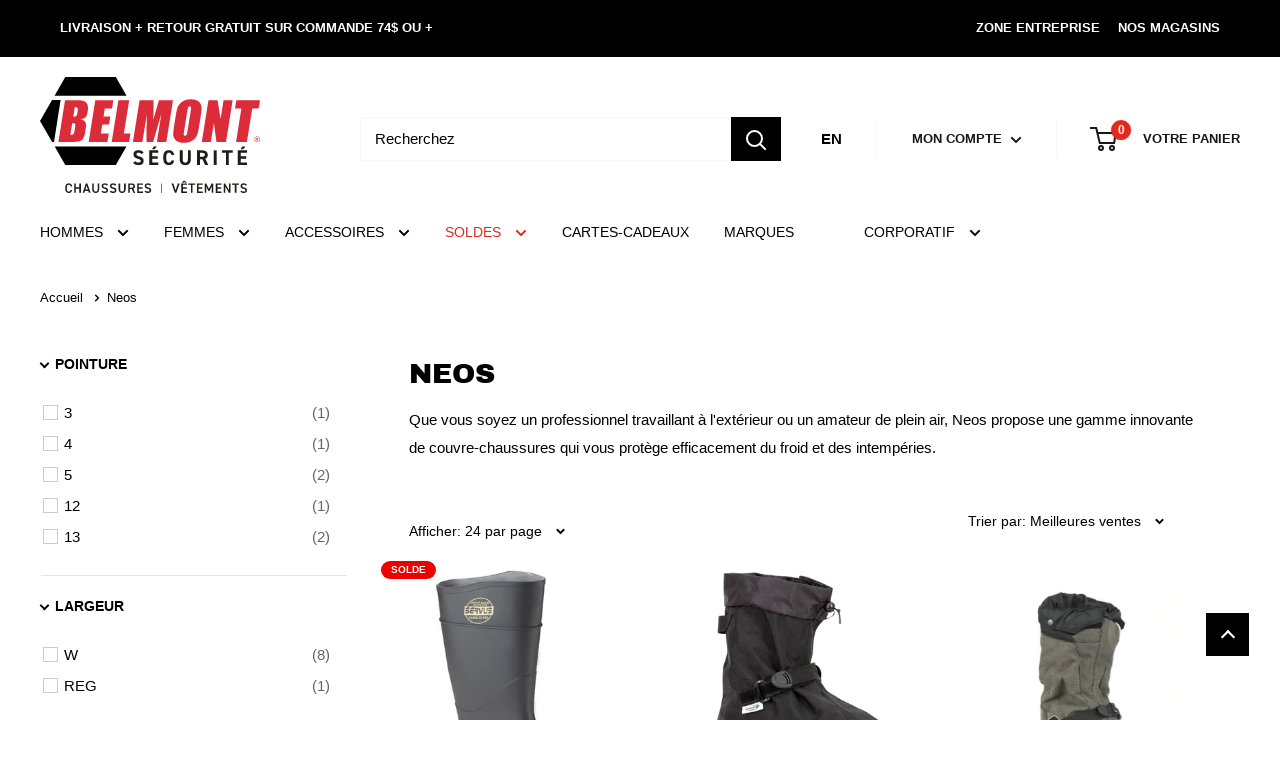

--- FILE ---
content_type: text/html; charset=utf-8
request_url: https://en.belmontsecurite.ca/collections/neos
body_size: 63697
content:
<!doctype html>
  
<html class="no-js" lang="fr">
  <head>
    <meta charset="utf-8">
    <meta name="viewport" content="width=device-width, initial-scale=1.0, height=device-height, minimum-scale=1.0, maximum-scale=5.0">
    <meta name="theme-color" content="#000000"><title>Neos – Couvre-chaussures pour le travail – Belmont Sécurité
</title><meta name="description" content="Découvrez la collection Neos en vente chez Belmont Sécurité. Large inventaire de produits de sécurité pour le travail. Livraison gratuite avec toutes commandes de 50$ et plus. Retour gratuit."><link rel="canonical" href="https://belmontsecurite.ca/collections/neos"><link rel="shortcut icon" href="//en.belmontsecurite.ca/cdn/shop/files/bs_84ae111b-f25d-4e70-b08e-a7fb352eb612_96x96.png?v=1687263557" type="image/png"><link rel="preload" as="style" href="//en.belmontsecurite.ca/cdn/shop/t/43/assets/theme.css?v=66761628948331463231759323317">
 
    <link rel="preload" as="style" href="//en.belmontsecurite.ca/cdn/shop/t/43/assets/custom.css?v=19368785413445437261766153693">
	<link rel="preconnect" href="https://cdn.shopify.com">
    <link rel="preconnect" href="https://fonts.shopifycdn.com">
    <link rel="dns-prefetch" href="https://productreviews.shopifycdn.com">
    <link rel="dns-prefetch" href="https://ajax.googleapis.com">
    <link rel="dns-prefetch" href="https://maps.googleapis.com">
    <link rel="dns-prefetch" href="https://maps.gstatic.com">

    <meta property="og:type" content="website">
  <meta property="og:title" content="Neos">
  <meta property="og:image" content="http://en.belmontsecurite.ca/cdn/shop/collections/belmont-marque_0001_Neos.png?v=1521039081">
  <meta property="og:image:secure_url" content="https://en.belmontsecurite.ca/cdn/shop/collections/belmont-marque_0001_Neos.png?v=1521039081">
  <meta property="og:image:width" content="1500">
  <meta property="og:image:height" content="1700"><meta property="og:description" content="Découvrez la collection Neos en vente chez Belmont Sécurité. Large inventaire de produits de sécurité pour le travail. Livraison gratuite avec toutes commandes de 50$ et plus. Retour gratuit."><meta property="og:url" content="https://belmontsecurite.ca/collections/neos">
<meta property="og:site_name" content="Belmont Sécurité"><meta name="twitter:card" content="summary"><meta name="twitter:title" content="Neos">
  <meta name="twitter:description" content="Que vous soyez un professionnel travaillant à l&#39;extérieur ou un amateur de plein air, Neos propose une gamme innovante de couvre-chaussures qui vous protège efficacement du froid et des intempéries.">
  <meta name="twitter:image" content="https://en.belmontsecurite.ca/cdn/shop/collections/belmont-marque_0001_Neos_600x600_crop_center.png?v=1521039081">
    <link rel="preload" href="//en.belmontsecurite.ca/cdn/fonts/archivo_black/archivoblack_n4.b08d53f45e5ceb17a38677219b15fcdd9c5f3519.woff2" as="font" type="font/woff2" crossorigin><style>
  @font-face {
  font-family: "Archivo Black";
  font-weight: 400;
  font-style: normal;
  font-display: swap;
  src: url("//en.belmontsecurite.ca/cdn/fonts/archivo_black/archivoblack_n4.b08d53f45e5ceb17a38677219b15fcdd9c5f3519.woff2") format("woff2"),
       url("//en.belmontsecurite.ca/cdn/fonts/archivo_black/archivoblack_n4.f60f1927c27470e666802dedb7cb371f393082b1.woff") format("woff");
}

  


  
  
  

  :root {
    --default-text-font-size : 15px;
    --base-text-font-size    : 15px;
    --heading-font-family    : "Archivo Black", sans-serif;
    --heading-font-weight    : 400;
    --heading-font-style     : normal;
    --text-font-family       : Helvetica, Arial, sans-serif;
    --text-font-weight       : 400;
    --text-font-style        : normal;
    --text-font-bolder-weight: bolder;
    --text-link-decoration   : underline;

    --text-color               : #000000;
    --text-color-rgb           : 0, 0, 0;
    --heading-color            : #000000;
    --border-color             : #ffffff;
    --border-color-rgb         : 255, 255, 255;
    --form-border-color        : #f2f2f2;
    --accent-color             : #000000;
    --accent-color-rgb         : 0, 0, 0;
    --link-color               : #ff1100;
    --link-color-hover         : #b30c00;
    --background               : #ffffff;
    --secondary-background     : #ffffff;
    --secondary-background-rgb : 255, 255, 255;
    --accent-background        : rgba(0, 0, 0, 0.08);

    --input-background: #ffffff;

    --error-color       : #f71b1b;
    --error-background  : rgba(247, 27, 27, 0.07);
    --success-color     : #48b448;
    --success-background: rgba(72, 180, 72, 0.11);

    --primary-button-background      : #000000;
    --primary-button-background-rgb  : 0, 0, 0;
    --primary-button-text-color      : #ffffff;
    --secondary-button-background    : #000000;
    --secondary-button-background-rgb: 0, 0, 0;
    --secondary-button-text-color    : #ffffff;

    --header-background      : #ffffff;
    --header-text-color      : #181818;
    --header-light-text-color: #e9e2dd;
    --header-border-color    : rgba(233, 226, 221, 0.3);
    --header-accent-color    : #000000;

    --footer-background-color:    #000000;
    --footer-heading-text-color:  #ffffff;
    --footer-body-text-color:     #999999;
    --footer-body-text-color-rgb: 153, 153, 153;
    --footer-accent-color:        #ffffff;
    --footer-accent-color-rgb:    255, 255, 255;
    --footer-border:              none;
    
    --flickity-arrow-color: #cccccc;--product-on-sale-accent           : #ee0000;
    --product-on-sale-accent-rgb       : 238, 0, 0;
    --product-on-sale-color            : #ffffff;
    --product-in-stock-color           : #48b448;
    --product-low-stock-color          : #ee0000;
    --product-sold-out-color           : #d1d1d4;
    --product-custom-label-1-background: #000000;
    --product-custom-label-1-color     : #ffffff;
    --product-custom-label-2-background: #a95ebe;
    --product-custom-label-2-color     : #ffffff;
    --product-review-star-color        : #ffb647;

    --mobile-container-gutter : 20px;
    --desktop-container-gutter: 40px;

    /* Shopify related variables */
    --payment-terms-background-color: #ffffff;
  }
</style>

<script>
  // IE11 does not have support for CSS variables, so we have to polyfill them
  if (!(((window || {}).CSS || {}).supports && window.CSS.supports('(--a: 0)'))) {
    const script = document.createElement('script');
    script.type = 'text/javascript';
    script.src = 'https://cdn.jsdelivr.net/npm/css-vars-ponyfill@2';
    script.onload = function() {
      cssVars({});
    };

    document.getElementsByTagName('head')[0].appendChild(script);
  }
</script>


    <script>window.performance && window.performance.mark && window.performance.mark('shopify.content_for_header.start');</script><meta name="google-site-verification" content="FvErenF4vEb_Nd8SmibI5_USSUTVjjDH4GwvpjrDhWM">
<meta name="google-site-verification" content="FvErenF4vEb_Nd8SmibI5_USSUTVjjDH4GwvpjrDhWM">
<meta name="facebook-domain-verification" content="kijhv6fbe9jonhz68gb93igml2lcwy">
<meta id="shopify-digital-wallet" name="shopify-digital-wallet" content="/18497763/digital_wallets/dialog">
<meta name="shopify-checkout-api-token" content="d63dd1d7bd0e7c4b3793fc3701d8d383">
<link rel="alternate" type="application/atom+xml" title="Feed" href="/collections/neos.atom" />
<link rel="alternate" hreflang="x-default" href="https://belmontsecurite.ca/collections/neos">
<link rel="alternate" hreflang="fr-CA" href="https://belmontsecurite.ca/collections/neos">
<link rel="alternate" hreflang="en-CA" href="https://belmontsecurite.ca/en/collections/neos">
<link rel="alternate" type="application/json+oembed" href="https://belmontsecurite.ca/collections/neos.oembed">
<script async="async" src="/checkouts/internal/preloads.js?locale=fr-CA"></script>
<link rel="preconnect" href="https://shop.app" crossorigin="anonymous">
<script async="async" src="https://shop.app/checkouts/internal/preloads.js?locale=fr-CA&shop_id=18497763" crossorigin="anonymous"></script>
<script id="apple-pay-shop-capabilities" type="application/json">{"shopId":18497763,"countryCode":"CA","currencyCode":"CAD","merchantCapabilities":["supports3DS"],"merchantId":"gid:\/\/shopify\/Shop\/18497763","merchantName":"Belmont Sécurité","requiredBillingContactFields":["postalAddress","email","phone"],"requiredShippingContactFields":["postalAddress","email","phone"],"shippingType":"shipping","supportedNetworks":["visa","masterCard","amex","discover","interac","jcb"],"total":{"type":"pending","label":"Belmont Sécurité","amount":"1.00"},"shopifyPaymentsEnabled":true,"supportsSubscriptions":true}</script>
<script id="shopify-features" type="application/json">{"accessToken":"d63dd1d7bd0e7c4b3793fc3701d8d383","betas":["rich-media-storefront-analytics"],"domain":"en.belmontsecurite.ca","predictiveSearch":true,"shopId":18497763,"locale":"fr"}</script>
<script>var Shopify = Shopify || {};
Shopify.shop = "belmontinc.myshopify.com";
Shopify.locale = "fr";
Shopify.currency = {"active":"CAD","rate":"1.0"};
Shopify.country = "CA";
Shopify.theme = {"name":"JANVIER - theme-belmo...","id":139021287644,"schema_name":"Warehouse","schema_version":"2.7.1","theme_store_id":null,"role":"main"};
Shopify.theme.handle = "null";
Shopify.theme.style = {"id":null,"handle":null};
Shopify.cdnHost = "en.belmontsecurite.ca/cdn";
Shopify.routes = Shopify.routes || {};
Shopify.routes.root = "/";</script>
<script type="module">!function(o){(o.Shopify=o.Shopify||{}).modules=!0}(window);</script>
<script>!function(o){function n(){var o=[];function n(){o.push(Array.prototype.slice.apply(arguments))}return n.q=o,n}var t=o.Shopify=o.Shopify||{};t.loadFeatures=n(),t.autoloadFeatures=n()}(window);</script>
<script>
  window.ShopifyPay = window.ShopifyPay || {};
  window.ShopifyPay.apiHost = "shop.app\/pay";
  window.ShopifyPay.redirectState = null;
</script>
<script id="shop-js-analytics" type="application/json">{"pageType":"collection"}</script>
<script defer="defer" async type="module" src="//en.belmontsecurite.ca/cdn/shopifycloud/shop-js/modules/v2/client.init-shop-cart-sync_Lpn8ZOi5.fr.esm.js"></script>
<script defer="defer" async type="module" src="//en.belmontsecurite.ca/cdn/shopifycloud/shop-js/modules/v2/chunk.common_X4Hu3kma.esm.js"></script>
<script defer="defer" async type="module" src="//en.belmontsecurite.ca/cdn/shopifycloud/shop-js/modules/v2/chunk.modal_BV0V5IrV.esm.js"></script>
<script type="module">
  await import("//en.belmontsecurite.ca/cdn/shopifycloud/shop-js/modules/v2/client.init-shop-cart-sync_Lpn8ZOi5.fr.esm.js");
await import("//en.belmontsecurite.ca/cdn/shopifycloud/shop-js/modules/v2/chunk.common_X4Hu3kma.esm.js");
await import("//en.belmontsecurite.ca/cdn/shopifycloud/shop-js/modules/v2/chunk.modal_BV0V5IrV.esm.js");

  window.Shopify.SignInWithShop?.initShopCartSync?.({"fedCMEnabled":true,"windoidEnabled":true});

</script>
<script>
  window.Shopify = window.Shopify || {};
  if (!window.Shopify.featureAssets) window.Shopify.featureAssets = {};
  window.Shopify.featureAssets['shop-js'] = {"shop-cart-sync":["modules/v2/client.shop-cart-sync_hBo3gat_.fr.esm.js","modules/v2/chunk.common_X4Hu3kma.esm.js","modules/v2/chunk.modal_BV0V5IrV.esm.js"],"init-fed-cm":["modules/v2/client.init-fed-cm_BoVeauXL.fr.esm.js","modules/v2/chunk.common_X4Hu3kma.esm.js","modules/v2/chunk.modal_BV0V5IrV.esm.js"],"init-shop-email-lookup-coordinator":["modules/v2/client.init-shop-email-lookup-coordinator_CX4-Y-CZ.fr.esm.js","modules/v2/chunk.common_X4Hu3kma.esm.js","modules/v2/chunk.modal_BV0V5IrV.esm.js"],"init-windoid":["modules/v2/client.init-windoid_iuUmw7cp.fr.esm.js","modules/v2/chunk.common_X4Hu3kma.esm.js","modules/v2/chunk.modal_BV0V5IrV.esm.js"],"shop-button":["modules/v2/client.shop-button_DumFxEIo.fr.esm.js","modules/v2/chunk.common_X4Hu3kma.esm.js","modules/v2/chunk.modal_BV0V5IrV.esm.js"],"shop-cash-offers":["modules/v2/client.shop-cash-offers_BPdnZcGX.fr.esm.js","modules/v2/chunk.common_X4Hu3kma.esm.js","modules/v2/chunk.modal_BV0V5IrV.esm.js"],"shop-toast-manager":["modules/v2/client.shop-toast-manager_sjv6XvZD.fr.esm.js","modules/v2/chunk.common_X4Hu3kma.esm.js","modules/v2/chunk.modal_BV0V5IrV.esm.js"],"init-shop-cart-sync":["modules/v2/client.init-shop-cart-sync_Lpn8ZOi5.fr.esm.js","modules/v2/chunk.common_X4Hu3kma.esm.js","modules/v2/chunk.modal_BV0V5IrV.esm.js"],"init-customer-accounts-sign-up":["modules/v2/client.init-customer-accounts-sign-up_DQVKlaja.fr.esm.js","modules/v2/client.shop-login-button_DkHUpD44.fr.esm.js","modules/v2/chunk.common_X4Hu3kma.esm.js","modules/v2/chunk.modal_BV0V5IrV.esm.js"],"pay-button":["modules/v2/client.pay-button_DN6Ek-nh.fr.esm.js","modules/v2/chunk.common_X4Hu3kma.esm.js","modules/v2/chunk.modal_BV0V5IrV.esm.js"],"init-customer-accounts":["modules/v2/client.init-customer-accounts_BQOJrVdv.fr.esm.js","modules/v2/client.shop-login-button_DkHUpD44.fr.esm.js","modules/v2/chunk.common_X4Hu3kma.esm.js","modules/v2/chunk.modal_BV0V5IrV.esm.js"],"avatar":["modules/v2/client.avatar_BTnouDA3.fr.esm.js"],"init-shop-for-new-customer-accounts":["modules/v2/client.init-shop-for-new-customer-accounts_DW7xpOCZ.fr.esm.js","modules/v2/client.shop-login-button_DkHUpD44.fr.esm.js","modules/v2/chunk.common_X4Hu3kma.esm.js","modules/v2/chunk.modal_BV0V5IrV.esm.js"],"shop-follow-button":["modules/v2/client.shop-follow-button_CXr7UFuQ.fr.esm.js","modules/v2/chunk.common_X4Hu3kma.esm.js","modules/v2/chunk.modal_BV0V5IrV.esm.js"],"checkout-modal":["modules/v2/client.checkout-modal_CXg0VCPn.fr.esm.js","modules/v2/chunk.common_X4Hu3kma.esm.js","modules/v2/chunk.modal_BV0V5IrV.esm.js"],"shop-login-button":["modules/v2/client.shop-login-button_DkHUpD44.fr.esm.js","modules/v2/chunk.common_X4Hu3kma.esm.js","modules/v2/chunk.modal_BV0V5IrV.esm.js"],"lead-capture":["modules/v2/client.lead-capture_C9SxlK5K.fr.esm.js","modules/v2/chunk.common_X4Hu3kma.esm.js","modules/v2/chunk.modal_BV0V5IrV.esm.js"],"shop-login":["modules/v2/client.shop-login_DQBEMTrD.fr.esm.js","modules/v2/chunk.common_X4Hu3kma.esm.js","modules/v2/chunk.modal_BV0V5IrV.esm.js"],"payment-terms":["modules/v2/client.payment-terms_CokxZuo0.fr.esm.js","modules/v2/chunk.common_X4Hu3kma.esm.js","modules/v2/chunk.modal_BV0V5IrV.esm.js"]};
</script>
<script>(function() {
  var isLoaded = false;
  function asyncLoad() {
    if (isLoaded) return;
    isLoaded = true;
    var urls = ["https:\/\/belmontinc.myshopify.com\/store-availability.js?shop=belmontinc.myshopify.com","https:\/\/belmontinc.myshopify.com\/store-availability.js?shop=belmontinc.myshopify.com","https:\/\/belmontinc.myshopify.com\/store-availability.js?shop=belmontinc.myshopify.com","https:\/\/belmontinc.myshopify.com\/storeAvailability.js?shop=belmontinc.myshopify.com","https:\/\/belmontinc.myshopify.com\/storeAvailability.js?shop=belmontinc.myshopify.com","https:\/\/shopiapps.in\/compare_product\/cmp_widget\/sp_cmp_init.js?shop=belmontinc.myshopify.com","https:\/\/belmontinc.myshopify.com\/tracking.js?shop=belmontinc.myshopify.com","https:\/\/d1o5e9vlirdalo.cloudfront.net\/vfLoader.js?pk=belmontsecuriteca\u0026e=prod\u0026shop=belmontinc.myshopify.com"];
    for (var i = 0; i < urls.length; i++) {
      var s = document.createElement('script');
      s.type = 'text/javascript';
      s.async = true;
      s.src = urls[i];
      var x = document.getElementsByTagName('script')[0];
      x.parentNode.insertBefore(s, x);
    }
  };
  if(window.attachEvent) {
    window.attachEvent('onload', asyncLoad);
  } else {
    window.addEventListener('load', asyncLoad, false);
  }
})();</script>
<script id="__st">var __st={"a":18497763,"offset":-18000,"reqid":"8ac35499-7781-44c0-86a8-79560483e873-1769904947","pageurl":"en.belmontsecurite.ca\/collections\/neos","u":"838d28a21e75","p":"collection","rtyp":"collection","rid":31070847040};</script>
<script>window.ShopifyPaypalV4VisibilityTracking = true;</script>
<script id="captcha-bootstrap">!function(){'use strict';const t='contact',e='account',n='new_comment',o=[[t,t],['blogs',n],['comments',n],[t,'customer']],c=[[e,'customer_login'],[e,'guest_login'],[e,'recover_customer_password'],[e,'create_customer']],r=t=>t.map((([t,e])=>`form[action*='/${t}']:not([data-nocaptcha='true']) input[name='form_type'][value='${e}']`)).join(','),a=t=>()=>t?[...document.querySelectorAll(t)].map((t=>t.form)):[];function s(){const t=[...o],e=r(t);return a(e)}const i='password',u='form_key',d=['recaptcha-v3-token','g-recaptcha-response','h-captcha-response',i],f=()=>{try{return window.sessionStorage}catch{return}},m='__shopify_v',_=t=>t.elements[u];function p(t,e,n=!1){try{const o=window.sessionStorage,c=JSON.parse(o.getItem(e)),{data:r}=function(t){const{data:e,action:n}=t;return t[m]||n?{data:e,action:n}:{data:t,action:n}}(c);for(const[e,n]of Object.entries(r))t.elements[e]&&(t.elements[e].value=n);n&&o.removeItem(e)}catch(o){console.error('form repopulation failed',{error:o})}}const l='form_type',E='cptcha';function T(t){t.dataset[E]=!0}const w=window,h=w.document,L='Shopify',v='ce_forms',y='captcha';let A=!1;((t,e)=>{const n=(g='f06e6c50-85a8-45c8-87d0-21a2b65856fe',I='https://cdn.shopify.com/shopifycloud/storefront-forms-hcaptcha/ce_storefront_forms_captcha_hcaptcha.v1.5.2.iife.js',D={infoText:'Protégé par hCaptcha',privacyText:'Confidentialité',termsText:'Conditions'},(t,e,n)=>{const o=w[L][v],c=o.bindForm;if(c)return c(t,g,e,D).then(n);var r;o.q.push([[t,g,e,D],n]),r=I,A||(h.body.append(Object.assign(h.createElement('script'),{id:'captcha-provider',async:!0,src:r})),A=!0)});var g,I,D;w[L]=w[L]||{},w[L][v]=w[L][v]||{},w[L][v].q=[],w[L][y]=w[L][y]||{},w[L][y].protect=function(t,e){n(t,void 0,e),T(t)},Object.freeze(w[L][y]),function(t,e,n,w,h,L){const[v,y,A,g]=function(t,e,n){const i=e?o:[],u=t?c:[],d=[...i,...u],f=r(d),m=r(i),_=r(d.filter((([t,e])=>n.includes(e))));return[a(f),a(m),a(_),s()]}(w,h,L),I=t=>{const e=t.target;return e instanceof HTMLFormElement?e:e&&e.form},D=t=>v().includes(t);t.addEventListener('submit',(t=>{const e=I(t);if(!e)return;const n=D(e)&&!e.dataset.hcaptchaBound&&!e.dataset.recaptchaBound,o=_(e),c=g().includes(e)&&(!o||!o.value);(n||c)&&t.preventDefault(),c&&!n&&(function(t){try{if(!f())return;!function(t){const e=f();if(!e)return;const n=_(t);if(!n)return;const o=n.value;o&&e.removeItem(o)}(t);const e=Array.from(Array(32),(()=>Math.random().toString(36)[2])).join('');!function(t,e){_(t)||t.append(Object.assign(document.createElement('input'),{type:'hidden',name:u})),t.elements[u].value=e}(t,e),function(t,e){const n=f();if(!n)return;const o=[...t.querySelectorAll(`input[type='${i}']`)].map((({name:t})=>t)),c=[...d,...o],r={};for(const[a,s]of new FormData(t).entries())c.includes(a)||(r[a]=s);n.setItem(e,JSON.stringify({[m]:1,action:t.action,data:r}))}(t,e)}catch(e){console.error('failed to persist form',e)}}(e),e.submit())}));const S=(t,e)=>{t&&!t.dataset[E]&&(n(t,e.some((e=>e===t))),T(t))};for(const o of['focusin','change'])t.addEventListener(o,(t=>{const e=I(t);D(e)&&S(e,y())}));const B=e.get('form_key'),M=e.get(l),P=B&&M;t.addEventListener('DOMContentLoaded',(()=>{const t=y();if(P)for(const e of t)e.elements[l].value===M&&p(e,B);[...new Set([...A(),...v().filter((t=>'true'===t.dataset.shopifyCaptcha))])].forEach((e=>S(e,t)))}))}(h,new URLSearchParams(w.location.search),n,t,e,['guest_login'])})(!0,!0)}();</script>
<script integrity="sha256-4kQ18oKyAcykRKYeNunJcIwy7WH5gtpwJnB7kiuLZ1E=" data-source-attribution="shopify.loadfeatures" defer="defer" src="//en.belmontsecurite.ca/cdn/shopifycloud/storefront/assets/storefront/load_feature-a0a9edcb.js" crossorigin="anonymous"></script>
<script crossorigin="anonymous" defer="defer" src="//en.belmontsecurite.ca/cdn/shopifycloud/storefront/assets/shopify_pay/storefront-65b4c6d7.js?v=20250812"></script>
<script data-source-attribution="shopify.dynamic_checkout.dynamic.init">var Shopify=Shopify||{};Shopify.PaymentButton=Shopify.PaymentButton||{isStorefrontPortableWallets:!0,init:function(){window.Shopify.PaymentButton.init=function(){};var t=document.createElement("script");t.src="https://en.belmontsecurite.ca/cdn/shopifycloud/portable-wallets/latest/portable-wallets.fr.js",t.type="module",document.head.appendChild(t)}};
</script>
<script data-source-attribution="shopify.dynamic_checkout.buyer_consent">
  function portableWalletsHideBuyerConsent(e){var t=document.getElementById("shopify-buyer-consent"),n=document.getElementById("shopify-subscription-policy-button");t&&n&&(t.classList.add("hidden"),t.setAttribute("aria-hidden","true"),n.removeEventListener("click",e))}function portableWalletsShowBuyerConsent(e){var t=document.getElementById("shopify-buyer-consent"),n=document.getElementById("shopify-subscription-policy-button");t&&n&&(t.classList.remove("hidden"),t.removeAttribute("aria-hidden"),n.addEventListener("click",e))}window.Shopify?.PaymentButton&&(window.Shopify.PaymentButton.hideBuyerConsent=portableWalletsHideBuyerConsent,window.Shopify.PaymentButton.showBuyerConsent=portableWalletsShowBuyerConsent);
</script>
<script data-source-attribution="shopify.dynamic_checkout.cart.bootstrap">document.addEventListener("DOMContentLoaded",(function(){function t(){return document.querySelector("shopify-accelerated-checkout-cart, shopify-accelerated-checkout")}if(t())Shopify.PaymentButton.init();else{new MutationObserver((function(e,n){t()&&(Shopify.PaymentButton.init(),n.disconnect())})).observe(document.body,{childList:!0,subtree:!0})}}));
</script>
<link id="shopify-accelerated-checkout-styles" rel="stylesheet" media="screen" href="https://en.belmontsecurite.ca/cdn/shopifycloud/portable-wallets/latest/accelerated-checkout-backwards-compat.css" crossorigin="anonymous">
<style id="shopify-accelerated-checkout-cart">
        #shopify-buyer-consent {
  margin-top: 1em;
  display: inline-block;
  width: 100%;
}

#shopify-buyer-consent.hidden {
  display: none;
}

#shopify-subscription-policy-button {
  background: none;
  border: none;
  padding: 0;
  text-decoration: underline;
  font-size: inherit;
  cursor: pointer;
}

#shopify-subscription-policy-button::before {
  box-shadow: none;
}

      </style>

<script>window.performance && window.performance.mark && window.performance.mark('shopify.content_for_header.end');</script>

    <link rel="stylesheet" href="//en.belmontsecurite.ca/cdn/shop/t/43/assets/theme.css?v=66761628948331463231759323317">
    <link rel="stylesheet" href="//en.belmontsecurite.ca/cdn/shop/t/43/assets/custom.css?v=19368785413445437261766153693">
 
    


  <script type="application/ld+json">
  {
    "@context": "http://schema.org",
    "@type": "BreadcrumbList",
  "itemListElement": [{
      "@type": "ListItem",
      "position": 1,
      "name": "Accueil",
      "item": "https://belmontsecurite.ca"
    },{
          "@type": "ListItem",
          "position": 2,
          "name": "Neos",
          "item": "https://belmontsecurite.ca/collections/neos"
        }]
  }
  </script>

<script src="//en.belmontsecurite.ca/cdn/shop/t/43/assets/newsletter.js?v=42090352087974346421703080397" defer></script><!--begin-boost-pfs-filter-css-->
<link href="//en.belmontsecurite.ca/cdn/shop/t/43/assets/boost-pfs-init.css?v=29739620698507083571703080397" rel="stylesheet" type="text/css" media="all" />
  <link rel="preload stylesheet" href="//en.belmontsecurite.ca/cdn/shop/t/43/assets/boost-pfs-general.css?v=156359052877905188411703080397" as="style"><link href="//en.belmontsecurite.ca/cdn/shop/t/43/assets/boost-pfs-custom.css?v=56451701470230205781703080397" rel="stylesheet" type="text/css" media="all" />
<style data-id="boost-pfs-style">
    .boost-pfs-filter-option-title-text {font-family: "Helvetica Neue", Helvetica, Arial, sans-serif;}

   .boost-pfs-filter-tree-v .boost-pfs-filter-option-title-text:before {}
    .boost-pfs-filter-tree-v .boost-pfs-filter-option.boost-pfs-filter-option-collapsed .boost-pfs-filter-option-title-text:before {}
    .boost-pfs-filter-tree-h .boost-pfs-filter-option-title-heading:before {}

    .boost-pfs-filter-refine-by .boost-pfs-filter-option-title h3 {}

    .boost-pfs-filter-option-content .boost-pfs-filter-option-item-list .boost-pfs-filter-option-item button,
    .boost-pfs-filter-option-content .boost-pfs-filter-option-item-list .boost-pfs-filter-option-item .boost-pfs-filter-button,
    .boost-pfs-filter-option-range-amount input,
    .boost-pfs-filter-tree-v .boost-pfs-filter-refine-by .boost-pfs-filter-refine-by-items .refine-by-item,
    .boost-pfs-filter-refine-by-wrapper-v .boost-pfs-filter-refine-by .boost-pfs-filter-refine-by-items .refine-by-item,
    .boost-pfs-filter-refine-by .boost-pfs-filter-option-title,
    .boost-pfs-filter-refine-by .boost-pfs-filter-refine-by-items .refine-by-item>a,
    .boost-pfs-filter-refine-by>span,
    .boost-pfs-filter-clear,
    .boost-pfs-filter-clear-all{font-family: "Helvetica Neue", Helvetica, Arial, sans-serif;}
    .boost-pfs-filter-tree-h .boost-pfs-filter-pc .boost-pfs-filter-refine-by-items .refine-by-item .boost-pfs-filter-clear .refine-by-type,
    .boost-pfs-filter-refine-by-wrapper-h .boost-pfs-filter-pc .boost-pfs-filter-refine-by-items .refine-by-item .boost-pfs-filter-clear .refine-by-type {}

    .boost-pfs-filter-option-multi-level-collections .boost-pfs-filter-option-multi-level-list .boost-pfs-filter-option-item .boost-pfs-filter-button-arrow .boost-pfs-arrow:before,
    .boost-pfs-filter-option-multi-level-tag .boost-pfs-filter-option-multi-level-list .boost-pfs-filter-option-item .boost-pfs-filter-button-arrow .boost-pfs-arrow:before {}

    .boost-pfs-filter-refine-by-wrapper-v .boost-pfs-filter-refine-by .boost-pfs-filter-refine-by-items .refine-by-item .boost-pfs-filter-clear:after,
    .boost-pfs-filter-refine-by-wrapper-v .boost-pfs-filter-refine-by .boost-pfs-filter-refine-by-items .refine-by-item .boost-pfs-filter-clear:before,
    .boost-pfs-filter-tree-v .boost-pfs-filter-refine-by .boost-pfs-filter-refine-by-items .refine-by-item .boost-pfs-filter-clear:after,
    .boost-pfs-filter-tree-v .boost-pfs-filter-refine-by .boost-pfs-filter-refine-by-items .refine-by-item .boost-pfs-filter-clear:before,
    .boost-pfs-filter-refine-by-wrapper-h .boost-pfs-filter-pc .boost-pfs-filter-refine-by-items .refine-by-item .boost-pfs-filter-clear:after,
    .boost-pfs-filter-refine-by-wrapper-h .boost-pfs-filter-pc .boost-pfs-filter-refine-by-items .refine-by-item .boost-pfs-filter-clear:before,
    .boost-pfs-filter-tree-h .boost-pfs-filter-pc .boost-pfs-filter-refine-by-items .refine-by-item .boost-pfs-filter-clear:after,
    .boost-pfs-filter-tree-h .boost-pfs-filter-pc .boost-pfs-filter-refine-by-items .refine-by-item .boost-pfs-filter-clear:before {}
    .boost-pfs-filter-option-range-slider .noUi-value-horizontal {}

    .boost-pfs-filter-tree-mobile-button button,
    .boost-pfs-filter-top-sorting-mobile button {font-family: "Helvetica Neue", Helvetica, Arial, sans-serif !important;}
    .boost-pfs-filter-top-sorting-mobile button>span:after {}
  </style><style data-id="boost-pfs-otp-style" type="text/css">
      .boost-pfs-quickview-btn {background: rgba(255,255,255,1);color: rgba(61,66,70,1);border-color: rgba(255,255,255,1);}
      .boost-pfs-quickview-btn svg {fill: rgba(61,66,70,1);}
      .boost-pfs-quickview-btn:hover {background: rgba(61,66,70,1);color: rgba(255,255,255,1);border-color: rgba(61,66,70,1);}
      .boost-pfs-quickview-btn:hover svg {fill: rgba(255,255,255,1);}
      .boost-pfs-addtocart-btn {background: rgba(0,0,0,1);color: rgba(255,255,255,1);border-color: rgba(0,0,0,1);}
      .boost-pfs-addtocart-btn svg {fill: rgba(255,255,255,1);}
      .boost-pfs-addtocart-btn:hover {background: rgba(61,66,70,1);color: rgba(255,255,255,1);border-color: rgba(61,66,70,1);}
      .boost-pfs-addtocart-btn:hover svg {fill: rgba(255,255,255,1);}
    </style>
    
<!--end-boost-pfs-filter-css-->

<!-- Google Analytics -->
<!-- <script>
(function(i,s,o,g,r,a,m){i['GoogleAnalyticsObject']=r;i[r]=i[r]||function(){
(i[r].q=i[r].q||[]).push(arguments)},i[r].l=1*new Date();a=s.createElement(o),
m=s.getElementsByTagName(o)[0];a.async=1;a.src=g;m.parentNode.insertBefore(a,m)
})(window,document,'script','https://www.google-analytics.com/analytics.js','ga');

ga('create', 'UA-117723717-1', 'auto');
ga('send', 'pageview');
</script> -->
<!-- End Google Analytics -->

<!-- Google Tag Manager -->
<script>(function(w,d,s,l,i){w[l]=w[l]||[];w[l].push({'gtm.start':
new Date().getTime(),event:'gtm.js'});var f=d.getElementsByTagName(s)[0],
j=d.createElement(s),dl=l!='dataLayer'?'&l='+l:'';j.async=true;j.src=
'https://www.googletagmanager.com/gtm.js?id='+i+dl;f.parentNode.insertBefore(j,f);
})(window,document,'script','dataLayer','GTM-N8NXNDR');</script>
<!-- End Google Tag Manager -->

<!-- Facebook / Google Dynamic Remarketing -->

  <script type='text/javascript'>
    window.dataLayer = window.dataLayer || [];
    dataLayer.push({
       event: 'view_item_list',
       ecommerce: {
          items: [{
             %
             for item in collection.products %
          } {
             id: 'shopify___',
             google_business_vertical: 'retail',
          }, {
             % endfor %
          }]
       }
    });
    
    window.dataLayer = window.dataLayer || [];
    dataLayer.push({
       event: 'RMK',
       Google_tag_params: {
          Ecom_pagetype: 'Collection',
          Ecom_category: '/collections/neos'
       },
    });
  </script>

    
  <!-- Start cookieyes banner -->
  <script id="cookieyes" type="text/javascript" src="https://cdn-cookieyes.com/common/shopify.js"></script>
  <!-- End cookieyes banner -->
<!-- BEGIN app block: shopify://apps/powerful-form-builder/blocks/app-embed/e4bcb1eb-35b2-42e6-bc37-bfe0e1542c9d --><script type="text/javascript" hs-ignore data-cookieconsent="ignore">
  var Globo = Globo || {};
  var globoFormbuilderRecaptchaInit = function(){};
  var globoFormbuilderHcaptchaInit = function(){};
  window.Globo.FormBuilder = window.Globo.FormBuilder || {};
  window.Globo.FormBuilder.shop = {"configuration":{"money_format":"{{amount}} $"},"pricing":{"features":{"bulkOrderForm":false,"cartForm":false,"fileUpload":2,"removeCopyright":false,"restrictedEmailDomains":false,"metrics":false}},"settings":{"copyright":"Powered by <a href=\"https://globosoftware.net\" target=\"_blank\">Globo</a> <a href=\"https://apps.shopify.com/form-builder-contact-form\" target=\"_blank\">Contact Form</a>","hideWaterMark":false,"reCaptcha":{"recaptchaType":"v2","siteKey":"6LeQkuMkAAAAACvtZu8OznodUpVYzlBs3vYgzAhF","languageCode":"fr"},"hCaptcha":{"siteKey":false},"scrollTop":false,"customCssCode":"","customCssEnabled":false,"additionalColumns":[{"id":"additional.name","label":"Nom","tab":"additional","type":"text","createdBy":"form","formId":"108773"},{"id":"additional.dropdown","label":"Postuler pour","tab":"additional","type":"text","createdBy":"form","formId":"108773"},{"id":"additional.textarea","label":"Message","tab":"additional","type":"text","createdBy":"form","formId":"108773"},{"id":"additional.file","label":"Document","tab":"additional","type":"text","createdBy":"form","formId":"108773"},{"id":"additional.i_agree_terms_and_conditions","label":"J'accepte <a href='/' target='_blank'>Termes et conditions</a>","tab":"additional","type":"text","createdBy":"form","formId":"108773"},{"id":"additional.rating","label":"Nom","tab":"additional","type":"text","createdBy":"form","formId":"108773"}]},"encryption_form_id":1,"url":"https://form.globo.io/","CDN_URL":"https://dxo9oalx9qc1s.cloudfront.net","app_id":"1783207"};

  if(window.Globo.FormBuilder.shop.settings.customCssEnabled && window.Globo.FormBuilder.shop.settings.customCssCode){
    const customStyle = document.createElement('style');
    customStyle.type = 'text/css';
    customStyle.innerHTML = window.Globo.FormBuilder.shop.settings.customCssCode;
    document.head.appendChild(customStyle);
  }

  window.Globo.FormBuilder.forms = [];
    
      
      
      
      window.Globo.FormBuilder.forms[108773] = {"108773":{"elements":[{"id":"group-1","type":"group","label":"Page 1","description":"","elements":[{"id":"name","type":"name","label":"Nom","placeholder":"","description":"","limitCharacters":false,"characters":100,"hideLabel":false,"keepPositionLabel":false,"required":true,"ifHideLabel":false,"inputIcon":"","columnWidth":50},{"id":"email","type":"email","label":"Courriel","placeholder":"","description":"","limitCharacters":false,"characters":100,"hideLabel":false,"keepPositionLabel":false,"required":true,"ifHideLabel":false,"inputIcon":"\u003csvg aria-hidden=\"true\" focusable=\"false\" data-prefix=\"far\" data-icon=\"envelope\" class=\"svg-inline--fa fa-envelope fa-w-16\" role=\"img\" xmlns=\"http:\/\/www.w3.org\/2000\/svg\" viewBox=\"0 0 512 512\"\u003e\u003cpath fill=\"currentColor\" d=\"M464 64H48C21.49 64 0 85.49 0 112v288c0 26.51 21.49 48 48 48h416c26.51 0 48-21.49 48-48V112c0-26.51-21.49-48-48-48zm0 48v40.805c-22.422 18.259-58.168 46.651-134.587 106.49-16.841 13.247-50.201 45.072-73.413 44.701-23.208.375-56.579-31.459-73.413-44.701C106.18 199.465 70.425 171.067 48 152.805V112h416zM48 400V214.398c22.914 18.251 55.409 43.862 104.938 82.646 21.857 17.205 60.134 55.186 103.062 54.955 42.717.231 80.509-37.199 103.053-54.947 49.528-38.783 82.032-64.401 104.947-82.653V400H48z\"\u003e\u003c\/path\u003e\u003c\/svg\u003e","columnWidth":50},{"id":"select","type":"select","label":"Postuler pour","placeholder":"Veuillez sélectionner","options":"Magasins\nEntrepôt\nSiège social","defaultOption":"","description":"","hideLabel":false,"keepPositionLabel":false,"required":true,"ifHideLabel":false,"inputIcon":"","columnWidth":100},{"id":"textarea","type":"textarea","label":"Message","placeholder":"","description":"","limitCharacters":true,"characters":"255","hideLabel":false,"keepPositionLabel":false,"required":true,"ifHideLabel":false,"columnWidth":100,"conditionalField":false,"onlyShowIf":false,"select":false},{"id":"file","type":"file","label":"Document","button-text":"Choose file","placeholder":"","allowed-multiple":false,"allowed-extensions":["pdf","doc","docx"],"description":"","uploadPending":"File is uploading. Please wait a second...","uploadSuccess":"File uploaded successfully","hideLabel":false,"keepPositionLabel":false,"required":true,"ifHideLabel":false,"inputIcon":"\u003csvg aria-hidden=\"true\" focusable=\"false\" data-prefix=\"fas\" data-icon=\"file-alt\" class=\"svg-inline--fa fa-file-alt fa-w-12\" role=\"img\" xmlns=\"http:\/\/www.w3.org\/2000\/svg\" viewBox=\"0 0 384 512\"\u003e\u003cpath fill=\"currentColor\" d=\"M224 136V0H24C10.7 0 0 10.7 0 24v464c0 13.3 10.7 24 24 24h336c13.3 0 24-10.7 24-24V160H248c-13.2 0-24-10.8-24-24zm64 236c0 6.6-5.4 12-12 12H108c-6.6 0-12-5.4-12-12v-8c0-6.6 5.4-12 12-12h168c6.6 0 12 5.4 12 12v8zm0-64c0 6.6-5.4 12-12 12H108c-6.6 0-12-5.4-12-12v-8c0-6.6 5.4-12 12-12h168c6.6 0 12 5.4 12 12v8zm0-72v8c0 6.6-5.4 12-12 12H108c-6.6 0-12-5.4-12-12v-8c0-6.6 5.4-12 12-12h168c6.6 0 12 5.4 12 12zm96-114.1v6.1H256V0h6.1c6.4 0 12.5 2.5 17 7l97.9 98c4.5 4.5 7 10.6 7 16.9z\"\u003e\u003c\/path\u003e\u003c\/svg\u003e","columnWidth":33.33,"conditionalField":false,"onlyShowIf":false,"select":false},{"id":"paragraph-2","type":"paragraph","text":"\u003cp\u003e\u003cbr\u003e\u003c\/p\u003e","columnWidth":50,"conditionalField":false,"onlyShowIf":false,"select":false},{"id":"paragraph","type":"paragraph","text":"\u003ch6\u003eWord \/ PDF\u003c\/h6\u003e","columnWidth":100,"conditionalField":false,"onlyShowIf":false,"select":false}]}],"errorMessage":{"required":"Requis","invalid":"Invalide","invalidName":"Nom invalide","invalidEmail":"Courriel invalide","invalidURL":"Lien invalide","invalidPhone":"Numéro de téléphone invalide","invalidNumber":"Numéro invalide","invalidPassword":"Mot de passe invalide","confirmPasswordNotMatch":"Le mot de passe confirmé ne correspond pas","customerAlreadyExists":"Il semble que vous ayez déjà postulé avec cette adresse email. Si ce n'est pas le cas, utilisez une autre adresse courriel..","fileSizeLimit":"Fichier téléversé trop volumineux","fileNotAllowed":"Format fichier non autorisé","requiredCaptcha":"Captcha requis","requiredProducts":"Veuillez sélectionner un choix","limitQuantity":"Le nombre de produits en stock a été dépassé","shopifyInvalidPhone":"phone - Enter a valid phone number to use this delivery method","shopifyPhoneHasAlready":"phone - Phone has already been taken","shopifyInvalidProvice":"addresses.province - is not valid","otherError":"Quelque chose a mal tourné, veuillez réessayer"},"appearance":{"layout":"boxed","width":600,"style":"classic","mainColor":"rgba(0,0,0,1)","headingColor":"rgba(0,0,0,1)","labelColor":"rgba(0,0,0,1)","descriptionColor":"rgba(0,0,0,1)","optionColor":"#000","paragraphColor":"#000","paragraphBackground":"#fff","background":"none","backgroundColor":"#FFF","backgroundImage":"","backgroundImageAlignment":"middle","floatingIcon":"\u003csvg aria-hidden=\"true\" focusable=\"false\" data-prefix=\"far\" data-icon=\"envelope\" class=\"svg-inline--fa fa-envelope fa-w-16\" role=\"img\" xmlns=\"http:\/\/www.w3.org\/2000\/svg\" viewBox=\"0 0 512 512\"\u003e\u003cpath fill=\"currentColor\" d=\"M464 64H48C21.49 64 0 85.49 0 112v288c0 26.51 21.49 48 48 48h416c26.51 0 48-21.49 48-48V112c0-26.51-21.49-48-48-48zm0 48v40.805c-22.422 18.259-58.168 46.651-134.587 106.49-16.841 13.247-50.201 45.072-73.413 44.701-23.208.375-56.579-31.459-73.413-44.701C106.18 199.465 70.425 171.067 48 152.805V112h416zM48 400V214.398c22.914 18.251 55.409 43.862 104.938 82.646 21.857 17.205 60.134 55.186 103.062 54.955 42.717.231 80.509-37.199 103.053-54.947 49.528-38.783 82.032-64.401 104.947-82.653V400H48z\"\u003e\u003c\/path\u003e\u003c\/svg\u003e","floatingText":"","displayOnAllPage":false,"position":"bottom right","formType":"normalForm","newTemplate":false,"colorScheme":{"solidButton":{"red":0,"green":0,"blue":0,"alpha":1},"solidButtonLabel":{"red":255,"green":255,"blue":255},"text":{"red":0,"green":0,"blue":0,"alpha":1},"outlineButton":{"red":0,"green":0,"blue":0,"alpha":1},"background":null}},"afterSubmit":{"action":"hideForm","message":"\u003cp style=\"text-align: center;\"\u003e\u003cstrong\u003eMerci de nous avoir\u0026nbsp;soumis votre candidature. \u003c\/strong\u003e\u003c\/p\u003e\n\u003cp style=\"text-align: center;\"\u003eNous l'\u0026eacute;tudierons avec attention et si votre profil correspond \u0026agrave; nos besoins, nous vous contacterons pour discuter des prochaines \u0026eacute;tapes.\u003c\/p\u003e\n\u003cp style=\"text-align: center;\"\u003eEn attendant, nous vous remercions pour l'int\u0026eacute;r\u0026ecirc;t que vous portez \u0026agrave; notre entreprise belmont S\u0026eacute;curit\u0026eacute;.\u003c\/p\u003e\n\u003cp style=\"text-align: center;\"\u003eCordialement,\u003c\/p\u003e\n\u003cp style=\"text-align: center;\"\u003e\u0026Eacute;quipe de recrutement Belmont S\u0026eacute;curit\u0026eacute;.\u003c\/p\u003e","redirectUrl":"","enableGa":false,"gaEventCategory":"Form Builder by Globo","gaEventAction":"Submit","gaEventLabel":"Contact us form","enableFpx":false,"fpxTrackerName":""},"accountPage":{"showAccountDetail":false,"registrationPage":false,"editAccountPage":false,"header":"Header","active":false,"title":"Account details","headerDescription":"Fill out the form to change account information","afterUpdate":"Message after update","message":"\u003ch5\u003eAccount edited successfully!\u003c\/h5\u003e","footer":"Footer","updateText":"Update","footerDescription":""},"footer":{"description":"","previousText":"Previous","nextText":"Next","submitText":"Envoyer","resetButton":true,"resetButtonText":"Vider le formulaire","submitFullWidth":false,"submitAlignment":"left"},"header":{"active":false,"title":"Carrière","description":"\u003cp\u003e\u003cbr\u003e\u003c\/p\u003e"},"isStepByStepForm":true,"publish":{"requiredLogin":false,"requiredLoginMessage":"Please \u003ca href='\/account\/login' title='login'\u003elogin\u003c\/a\u003e to continue","publishType":"embedCode","embedCode":"\u003cdiv class=\"globo-formbuilder\" data-id=\"MTA4Nzcz\"\u003e\u003c\/div\u003e","shortCode":"{formbuilder:MTA4Nzcz}","popup":"\u003cbutton class=\"globo-formbuilder-open\" data-id=\"MTA4Nzcz\"\u003eOpen form\u003c\/button\u003e","lightbox":"\u003cdiv class=\"globo-form-publish-modal lightbox hidden\" data-id=\"MTA4Nzcz\"\u003e\u003cdiv class=\"globo-form-modal-content\"\u003e\u003cdiv class=\"globo-formbuilder\" data-id=\"MTA4Nzcz\"\u003e\u003c\/div\u003e\u003c\/div\u003e\u003c\/div\u003e","enableAddShortCode":false,"selectPage":"548995085","selectPositionOnPage":"bottom","selectTime":"forever","setCookie":"1","setCookieHours":"1","setCookieWeeks":"1"},"reCaptcha":{"enable":false},"html":"\n\u003cdiv class=\"globo-form boxed-form globo-form-id-108773 \" data-locale=\"fr\" \u003e\n\n\u003cstyle\u003e\n\n\n    :root .globo-form-app[data-id=\"108773\"]{\n        \n        --gfb-color-solidButton: 0,0,0;\n        --gfb-color-solidButtonColor: rgb(var(--gfb-color-solidButton));\n        --gfb-color-solidButtonLabel: 255,255,255;\n        --gfb-color-solidButtonLabelColor: rgb(var(--gfb-color-solidButtonLabel));\n        --gfb-color-text: 0,0,0;\n        --gfb-color-textColor: rgb(var(--gfb-color-text));\n        --gfb-color-outlineButton: 0,0,0;\n        --gfb-color-outlineButtonColor: rgb(var(--gfb-color-outlineButton));\n        --gfb-color-background: ,,;\n        --gfb-color-backgroundColor: rgb(var(--gfb-color-background));\n        \n        --gfb-main-color: rgba(0,0,0,1);\n        --gfb-primary-color: var(--gfb-color-solidButtonColor, var(--gfb-main-color));\n        --gfb-primary-text-color: var(--gfb-color-solidButtonLabelColor, #FFF);\n        --gfb-form-width: 600px;\n        --gfb-font-family: inherit;\n        --gfb-font-style: inherit;\n        --gfb--image: 40%;\n        --gfb-image-ratio-draft: var(--gfb--image);\n        --gfb-image-ratio: var(--gfb-image-ratio-draft);\n        \n        --gfb-bg-temp-color: #FFF;\n        --gfb-bg-position: middle;\n        \n        --gfb-bg-color: var(--gfb-color-backgroundColor, var(--gfb-bg-temp-color));\n        \n    }\n    \n.globo-form-id-108773 .globo-form-app{\n    max-width: 600px;\n    width: -webkit-fill-available;\n    \n    background-color: unset;\n    \n    \n}\n\n.globo-form-id-108773 .globo-form-app .globo-heading{\n    color: var(--gfb-color-textColor, rgba(0,0,0,1))\n}\n\n\n\n.globo-form-id-108773 .globo-form-app .globo-description,\n.globo-form-id-108773 .globo-form-app .header .globo-description{\n    --gfb-color-description: rgba(var(--gfb-color-text), 0.8);\n    color: var(--gfb-color-description, rgba(0,0,0,1));\n}\n.globo-form-id-108773 .globo-form-app .globo-label,\n.globo-form-id-108773 .globo-form-app .globo-form-control label.globo-label,\n.globo-form-id-108773 .globo-form-app .globo-form-control label.globo-label span.label-content{\n    color: var(--gfb-color-textColor, rgba(0,0,0,1));\n    text-align: left;\n}\n.globo-form-id-108773 .globo-form-app .globo-label.globo-position-label{\n    height: 20px !important;\n}\n.globo-form-id-108773 .globo-form-app .globo-form-control .help-text.globo-description,\n.globo-form-id-108773 .globo-form-app .globo-form-control span.globo-description{\n    --gfb-color-description: rgba(var(--gfb-color-text), 0.8);\n    color: var(--gfb-color-description, rgba(0,0,0,1));\n}\n.globo-form-id-108773 .globo-form-app .globo-form-control .checkbox-wrapper .globo-option,\n.globo-form-id-108773 .globo-form-app .globo-form-control .radio-wrapper .globo-option\n{\n    color: var(--gfb-color-textColor, rgba(0,0,0,1));\n}\n.globo-form-id-108773 .globo-form-app .footer,\n.globo-form-id-108773 .globo-form-app .gfb__footer{\n    text-align:left;\n}\n.globo-form-id-108773 .globo-form-app .footer button,\n.globo-form-id-108773 .globo-form-app .gfb__footer button{\n    border:1px solid var(--gfb-primary-color);\n    \n}\n.globo-form-id-108773 .globo-form-app .footer button.submit,\n.globo-form-id-108773 .globo-form-app .gfb__footer button.submit\n.globo-form-id-108773 .globo-form-app .footer button.checkout,\n.globo-form-id-108773 .globo-form-app .gfb__footer button.checkout,\n.globo-form-id-108773 .globo-form-app .footer button.action.loading .spinner,\n.globo-form-id-108773 .globo-form-app .gfb__footer button.action.loading .spinner{\n    background-color: var(--gfb-primary-color);\n    color : #ffffff;\n}\n.globo-form-id-108773 .globo-form-app .globo-form-control .star-rating\u003efieldset:not(:checked)\u003elabel:before {\n    content: url('data:image\/svg+xml; utf8, \u003csvg aria-hidden=\"true\" focusable=\"false\" data-prefix=\"far\" data-icon=\"star\" class=\"svg-inline--fa fa-star fa-w-18\" role=\"img\" xmlns=\"http:\/\/www.w3.org\/2000\/svg\" viewBox=\"0 0 576 512\"\u003e\u003cpath fill=\"rgba(0,0,0,1)\" d=\"M528.1 171.5L382 150.2 316.7 17.8c-11.7-23.6-45.6-23.9-57.4 0L194 150.2 47.9 171.5c-26.2 3.8-36.7 36.1-17.7 54.6l105.7 103-25 145.5c-4.5 26.3 23.2 46 46.4 33.7L288 439.6l130.7 68.7c23.2 12.2 50.9-7.4 46.4-33.7l-25-145.5 105.7-103c19-18.5 8.5-50.8-17.7-54.6zM388.6 312.3l23.7 138.4L288 385.4l-124.3 65.3 23.7-138.4-100.6-98 139-20.2 62.2-126 62.2 126 139 20.2-100.6 98z\"\u003e\u003c\/path\u003e\u003c\/svg\u003e');\n}\n.globo-form-id-108773 .globo-form-app .globo-form-control .star-rating\u003efieldset\u003einput:checked ~ label:before {\n    content: url('data:image\/svg+xml; utf8, \u003csvg aria-hidden=\"true\" focusable=\"false\" data-prefix=\"fas\" data-icon=\"star\" class=\"svg-inline--fa fa-star fa-w-18\" role=\"img\" xmlns=\"http:\/\/www.w3.org\/2000\/svg\" viewBox=\"0 0 576 512\"\u003e\u003cpath fill=\"rgba(0,0,0,1)\" d=\"M259.3 17.8L194 150.2 47.9 171.5c-26.2 3.8-36.7 36.1-17.7 54.6l105.7 103-25 145.5c-4.5 26.3 23.2 46 46.4 33.7L288 439.6l130.7 68.7c23.2 12.2 50.9-7.4 46.4-33.7l-25-145.5 105.7-103c19-18.5 8.5-50.8-17.7-54.6L382 150.2 316.7 17.8c-11.7-23.6-45.6-23.9-57.4 0z\"\u003e\u003c\/path\u003e\u003c\/svg\u003e');\n}\n.globo-form-id-108773 .globo-form-app .globo-form-control .star-rating\u003efieldset:not(:checked)\u003elabel:hover:before,\n.globo-form-id-108773 .globo-form-app .globo-form-control .star-rating\u003efieldset:not(:checked)\u003elabel:hover ~ label:before{\n    content : url('data:image\/svg+xml; utf8, \u003csvg aria-hidden=\"true\" focusable=\"false\" data-prefix=\"fas\" data-icon=\"star\" class=\"svg-inline--fa fa-star fa-w-18\" role=\"img\" xmlns=\"http:\/\/www.w3.org\/2000\/svg\" viewBox=\"0 0 576 512\"\u003e\u003cpath fill=\"rgba(0,0,0,1)\" d=\"M259.3 17.8L194 150.2 47.9 171.5c-26.2 3.8-36.7 36.1-17.7 54.6l105.7 103-25 145.5c-4.5 26.3 23.2 46 46.4 33.7L288 439.6l130.7 68.7c23.2 12.2 50.9-7.4 46.4-33.7l-25-145.5 105.7-103c19-18.5 8.5-50.8-17.7-54.6L382 150.2 316.7 17.8c-11.7-23.6-45.6-23.9-57.4 0z\"\u003e\u003c\/path\u003e\u003c\/svg\u003e')\n}\n.globo-form-id-108773 .globo-form-app .globo-form-control .checkbox-wrapper .checkbox-input:checked ~ .checkbox-label:before {\n    border-color: var(--gfb-primary-color);\n    box-shadow: 0 4px 6px rgba(50,50,93,0.11), 0 1px 3px rgba(0,0,0,0.08);\n    background-color: var(--gfb-primary-color);\n}\n.globo-form-id-108773 .globo-form-app .step.-completed .step__number,\n.globo-form-id-108773 .globo-form-app .line.-progress,\n.globo-form-id-108773 .globo-form-app .line.-start{\n    background-color: var(--gfb-primary-color);\n}\n.globo-form-id-108773 .globo-form-app .checkmark__check,\n.globo-form-id-108773 .globo-form-app .checkmark__circle{\n    stroke: var(--gfb-primary-color);\n}\n.globo-form-id-108773 .floating-button{\n    background-color: var(--gfb-primary-color);\n}\n.globo-form-id-108773 .globo-form-app .globo-form-control .checkbox-wrapper .checkbox-input ~ .checkbox-label:before,\n.globo-form-app .globo-form-control .radio-wrapper .radio-input ~ .radio-label:after{\n    border-color : var(--gfb-primary-color);\n}\n.globo-form-id-108773 .flatpickr-day.selected, \n.globo-form-id-108773 .flatpickr-day.startRange, \n.globo-form-id-108773 .flatpickr-day.endRange, \n.globo-form-id-108773 .flatpickr-day.selected.inRange, \n.globo-form-id-108773 .flatpickr-day.startRange.inRange, \n.globo-form-id-108773 .flatpickr-day.endRange.inRange, \n.globo-form-id-108773 .flatpickr-day.selected:focus, \n.globo-form-id-108773 .flatpickr-day.startRange:focus, \n.globo-form-id-108773 .flatpickr-day.endRange:focus, \n.globo-form-id-108773 .flatpickr-day.selected:hover, \n.globo-form-id-108773 .flatpickr-day.startRange:hover, \n.globo-form-id-108773 .flatpickr-day.endRange:hover, \n.globo-form-id-108773 .flatpickr-day.selected.prevMonthDay, \n.globo-form-id-108773 .flatpickr-day.startRange.prevMonthDay, \n.globo-form-id-108773 .flatpickr-day.endRange.prevMonthDay, \n.globo-form-id-108773 .flatpickr-day.selected.nextMonthDay, \n.globo-form-id-108773 .flatpickr-day.startRange.nextMonthDay, \n.globo-form-id-108773 .flatpickr-day.endRange.nextMonthDay {\n    background: var(--gfb-primary-color);\n    border-color: var(--gfb-primary-color);\n}\n.globo-form-id-108773 .globo-paragraph {\n    background: #fff;\n    color: var(--gfb-color-textColor, #000);\n    width: 100%!important;\n}\n\n[dir=\"rtl\"] .globo-form-app .header .title,\n[dir=\"rtl\"] .globo-form-app .header .description,\n[dir=\"rtl\"] .globo-form-id-108773 .globo-form-app .globo-heading,\n[dir=\"rtl\"] .globo-form-id-108773 .globo-form-app .globo-label,\n[dir=\"rtl\"] .globo-form-id-108773 .globo-form-app .globo-form-control label.globo-label,\n[dir=\"rtl\"] .globo-form-id-108773 .globo-form-app .globo-form-control label.globo-label span.label-content{\n    text-align: right;\n}\n\n[dir=\"rtl\"] .globo-form-app .line {\n    left: unset;\n    right: 50%;\n}\n\n[dir=\"rtl\"] .globo-form-id-108773 .globo-form-app .line.-start {\n    left: unset;    \n    right: 0%;\n}\n\n\u003c\/style\u003e\n\n\n\n\n\u003cdiv class=\"globo-form-app boxed-layout gfb-style-classic  gfb-font-size-medium\" data-id=108773\u003e\n    \n    \u003cdiv class=\"header dismiss hidden\" onclick=\"Globo.FormBuilder.closeModalForm(this)\"\u003e\n        \u003csvg width=20 height=20 viewBox=\"0 0 20 20\" class=\"\" focusable=\"false\" aria-hidden=\"true\"\u003e\u003cpath d=\"M11.414 10l4.293-4.293a.999.999 0 1 0-1.414-1.414L10 8.586 5.707 4.293a.999.999 0 1 0-1.414 1.414L8.586 10l-4.293 4.293a.999.999 0 1 0 1.414 1.414L10 11.414l4.293 4.293a.997.997 0 0 0 1.414 0 .999.999 0 0 0 0-1.414L11.414 10z\" fill-rule=\"evenodd\"\u003e\u003c\/path\u003e\u003c\/svg\u003e\n    \u003c\/div\u003e\n    \u003cform class=\"g-container\" novalidate action=\"https:\/\/form.globo.io\/api\/front\/form\/108773\/send\" method=\"POST\" enctype=\"multipart\/form-data\" data-id=108773\u003e\n        \n            \n        \n        \n            \u003cdiv class=\"globo-formbuilder-wizard\" data-id=108773\u003e\n                \u003cdiv class=\"wizard__content\"\u003e\n                    \u003cheader class=\"wizard__header\"\u003e\n                        \u003cdiv class=\"wizard__steps\"\u003e\n                        \u003cnav class=\"steps hidden\"\u003e\n                            \n                            \n                                \n                            \n                            \n                                \n                                    \n                                    \n                                    \n                                    \n                                    \u003cdiv class=\"step last \" data-element-id=\"group-1\"  data-step=\"0\" \u003e\n                                        \u003cdiv class=\"step__content\"\u003e\n                                            \u003cp class=\"step__number\"\u003e\u003c\/p\u003e\n                                            \u003csvg class=\"checkmark\" xmlns=\"http:\/\/www.w3.org\/2000\/svg\" width=52 height=52 viewBox=\"0 0 52 52\"\u003e\n                                                \u003ccircle class=\"checkmark__circle\" cx=\"26\" cy=\"26\" r=\"25\" fill=\"none\"\/\u003e\n                                                \u003cpath class=\"checkmark__check\" fill=\"none\" d=\"M14.1 27.2l7.1 7.2 16.7-16.8\"\/\u003e\n                                            \u003c\/svg\u003e\n                                            \u003cdiv class=\"lines\"\u003e\n                                                \n                                                    \u003cdiv class=\"line -start\"\u003e\u003c\/div\u003e\n                                                \n                                                \u003cdiv class=\"line -background\"\u003e\n                                                \u003c\/div\u003e\n                                                \u003cdiv class=\"line -progress\"\u003e\n                                                \u003c\/div\u003e\n                                            \u003c\/div\u003e  \n                                        \u003c\/div\u003e\n                                    \u003c\/div\u003e\n                                \n                            \n                        \u003c\/nav\u003e\n                        \u003c\/div\u003e\n                    \u003c\/header\u003e\n                    \u003cdiv class=\"panels\"\u003e\n                        \n                            \n                            \n                            \n                            \n                                \u003cdiv class=\"panel \" data-element-id=\"group-1\" data-id=108773  data-step=\"0\" style=\"padding-top:0\"\u003e\n                                    \n                                            \n                                                \n                                                    \n\n\n\n\n\n\n\n\n\n\n\n\n\n\n\n\n    \n\n\n\n\n\n\n\n\n\n\n\u003cdiv class=\"globo-form-control layout-2-column \"  data-type='name' data-element-id='name'\u003e\n\n    \n\n\n    \n        \n\u003clabel for=\"108773-name\" class=\"classic-label globo-label gfb__label-v2 \" data-label=\"Nom\"\u003e\n    \u003cspan class=\"label-content\" data-label=\"Nom\"\u003eNom\u003c\/span\u003e\n    \n        \u003cspan class=\"text-danger text-smaller\"\u003e *\u003c\/span\u003e\n    \n\u003c\/label\u003e\n\n    \n\n    \u003cdiv class=\"globo-form-input\"\u003e\n        \n        \n        \u003cinput type=\"text\"  data-type=\"name\" class=\"classic-input\" id=\"108773-name\" name=\"name\" placeholder=\"\" presence  \u003e\n    \u003c\/div\u003e\n    \n    \u003csmall class=\"messages\" id=\"108773-name-error\"\u003e\u003c\/small\u003e\n\u003c\/div\u003e\n\n\n\n                                                \n                                            \n                                                \n                                                    \n\n\n\n\n\n\n\n\n\n\n\n\n\n\n\n\n\n\n    \n\n\n\n\n\n\n\n\n\n\n\u003cdiv class=\"globo-form-control layout-2-column \"  data-type='email' data-element-id='email' data-input-has-icon\u003e\n    \n    \n\n\n    \n        \n\u003clabel for=\"108773-email\" class=\"classic-label globo-label gfb__label-v2 \" data-label=\"Courriel\"\u003e\n    \u003cspan class=\"label-content\" data-label=\"Courriel\"\u003eCourriel\u003c\/span\u003e\n    \n        \u003cspan class=\"text-danger text-smaller\"\u003e *\u003c\/span\u003e\n    \n\u003c\/label\u003e\n\n    \n\n    \u003cdiv class=\"globo-form-input\"\u003e\n        \n        \u003cdiv class=\"globo-form-icon\"\u003e\u003csvg aria-hidden=\"true\" focusable=\"false\" data-prefix=\"far\" data-icon=\"envelope\" class=\"svg-inline--fa fa-envelope fa-w-16\" role=\"img\" xmlns=\"http:\/\/www.w3.org\/2000\/svg\" viewBox=\"0 0 512 512\"\u003e\u003cpath fill=\"currentColor\" d=\"M464 64H48C21.49 64 0 85.49 0 112v288c0 26.51 21.49 48 48 48h416c26.51 0 48-21.49 48-48V112c0-26.51-21.49-48-48-48zm0 48v40.805c-22.422 18.259-58.168 46.651-134.587 106.49-16.841 13.247-50.201 45.072-73.413 44.701-23.208.375-56.579-31.459-73.413-44.701C106.18 199.465 70.425 171.067 48 152.805V112h416zM48 400V214.398c22.914 18.251 55.409 43.862 104.938 82.646 21.857 17.205 60.134 55.186 103.062 54.955 42.717.231 80.509-37.199 103.053-54.947 49.528-38.783 82.032-64.401 104.947-82.653V400H48z\"\u003e\u003c\/path\u003e\u003c\/svg\u003e\u003c\/div\u003e\n        \u003cinput type=\"text\"  data-type=\"email\" class=\"classic-input\" id=\"108773-email\" name=\"email\" placeholder=\"\" presence  \u003e\n    \u003c\/div\u003e\n    \n    \u003csmall class=\"messages\" id=\"108773-email-error\"\u003e\u003c\/small\u003e\n\u003c\/div\u003e\n\n\n\n                                                \n                                            \n                                                \n                                                    \n\n\n\n\n\n\n\n\n\n\n\n\n\n\n\n\n    \n\n\n\n\n\n\n\n\n\n\n\u003cdiv class=\"globo-form-control layout-1-column \"  data-type='select' data-element-id='select' data-default-value=\"\" data-type=\"select\" \u003e\n    \n    \n\n\n    \n        \n\u003clabel for=\"108773-select\" class=\"classic-label globo-label gfb__label-v2 \" data-label=\"Postuler pour\"\u003e\n    \u003cspan class=\"label-content\" data-label=\"Postuler pour\"\u003ePostuler pour\u003c\/span\u003e\n    \n        \u003cspan class=\"text-danger text-smaller\"\u003e *\u003c\/span\u003e\n    \n\u003c\/label\u003e\n\n    \n\n    \n    \n    \u003cdiv class=\"globo-form-input\"\u003e\n        \n        \n        \u003cselect data-searchable=\"\" name=\"select\"  id=\"108773-select\" class=\"classic-input wide\" presence\u003e\n            \u003coption selected=\"selected\" value=\"\" disabled=\"disabled\"\u003eVeuillez sélectionner\u003c\/option\u003e\n            \n            \u003coption value=\"Magasins\" \u003eMagasins\u003c\/option\u003e\n            \n            \u003coption value=\"Entrepôt\" \u003eEntrepôt\u003c\/option\u003e\n            \n            \u003coption value=\"Siège social\" \u003eSiège social\u003c\/option\u003e\n            \n        \u003c\/select\u003e\n    \u003c\/div\u003e\n    \n    \u003csmall class=\"messages\" id=\"108773-select-error\"\u003e\u003c\/small\u003e\n\u003c\/div\u003e\n\n\n\n                                                \n                                            \n                                                \n                                                    \n\n\n\n\n\n\n\n\n\n\n\n\n\n\n\n\n    \n\n\n\n\n\n\n\n\n\n\n\u003cdiv class=\"globo-form-control layout-1-column \"  data-type='textarea' data-element-id='textarea'\u003e\n    \n    \n\n\n    \n        \n\u003clabel for=\"108773-textarea\" class=\"classic-label globo-label gfb__label-v2 \" data-label=\"Message\"\u003e\n    \u003cspan class=\"label-content\" data-label=\"Message\"\u003eMessage\u003c\/span\u003e\n    \n        \u003cspan class=\"text-danger text-smaller\"\u003e *\u003c\/span\u003e\n    \n\u003c\/label\u003e\n\n    \n\n    \u003cdiv class=\"globo-form-input\"\u003e\n        \n        \u003ctextarea id=\"108773-textarea\"  data-type=\"textarea\" class=\"classic-input\" rows=\"3\" name=\"textarea\" placeholder=\"\" presence maxlength=\"255\" \u003e\u003c\/textarea\u003e\n    \u003c\/div\u003e\n    \n    \u003csmall class=\"messages\" id=\"108773-textarea-error\"\u003e\u003c\/small\u003e\n\u003c\/div\u003e\n\n\n\n                                                \n                                            \n                                                \n                                                    \n\n\n\n\n\n\n\n\n\n\n\n\n\n\n\n\n\n\n    \n\n\n\n\n\n\n\n\n\n\n\u003cdiv class=\"globo-form-control layout-3-column \"  data-type='file' data-element-id='file' data-input-has-icon\u003e\n    \n    \n\n\n    \n        \n\u003clabel for=\"108773-file\" class=\"classic-label globo-label gfb__label-v2 \" data-label=\"Document\"\u003e\n    \u003cspan class=\"label-content\" data-label=\"Document\"\u003eDocument\u003c\/span\u003e\n    \n        \u003cspan class=\"text-danger text-smaller\"\u003e *\u003c\/span\u003e\n    \n\u003c\/label\u003e\n\n    \n\n    \u003cdiv class=\"globo-form-input\"\u003e\n        \u003cdiv class=\"globo-form-icon classic-icon\"\u003e\u003csvg aria-hidden=\"true\" focusable=\"false\" data-prefix=\"fas\" data-icon=\"file-alt\" class=\"svg-inline--fa fa-file-alt fa-w-12\" role=\"img\" xmlns=\"http:\/\/www.w3.org\/2000\/svg\" viewBox=\"0 0 384 512\"\u003e\u003cpath fill=\"currentColor\" d=\"M224 136V0H24C10.7 0 0 10.7 0 24v464c0 13.3 10.7 24 24 24h336c13.3 0 24-10.7 24-24V160H248c-13.2 0-24-10.8-24-24zm64 236c0 6.6-5.4 12-12 12H108c-6.6 0-12-5.4-12-12v-8c0-6.6 5.4-12 12-12h168c6.6 0 12 5.4 12 12v8zm0-64c0 6.6-5.4 12-12 12H108c-6.6 0-12-5.4-12-12v-8c0-6.6 5.4-12 12-12h168c6.6 0 12 5.4 12 12v8zm0-72v8c0 6.6-5.4 12-12 12H108c-6.6 0-12-5.4-12-12v-8c0-6.6 5.4-12 12-12h168c6.6 0 12 5.4 12 12zm96-114.1v6.1H256V0h6.1c6.4 0 12.5 2.5 17 7l97.9 98c4.5 4.5 7 10.6 7 16.9z\"\u003e\u003c\/path\u003e\u003c\/svg\u003e\u003c\/div\u003e\n        \u003cinput type=\"file\"  data-type=\"file\" class=\"classic-input\" id=\"108773-file\"  name=\"file\" \n            placeholder=\"\" presence data-allowed-extensions=\"pdf,doc,docx\" data-file-size-limit=\"\" \u003e\n    \u003c\/div\u003e\n    \n    \u003csmall class=\"messages\" id=\"108773-file-error\"\u003e\u003c\/small\u003e\n\u003c\/div\u003e\n\n\n\n                                                \n                                            \n                                                \n                                                    \n\n\n\n\n\n\n\n\n\n\n\n\n\n\n\n\n    \n\n\n\n\n\n\n\n\n\n\n\u003cdiv class=\"globo-form-control layout-2-column \"  data-type='paragraph' data-element-id='paragraph-2'\u003e\n    \n\n    \n    \u003cdiv tabindex=\"0\" class=\"globo-paragraph\" id=\"paragraph-2\" \u003e\u003cp\u003e\u003cbr\u003e\u003c\/p\u003e\u003c\/div\u003e\n\u003c\/div\u003e\n\n\n\n                                                \n                                            \n                                                \n                                                    \n\n\n\n\n\n\n\n\n\n\n\n\n\n\n\n\n    \n\n\n\n\n\n\n\n\n\n\n\u003cdiv class=\"globo-form-control layout-1-column \"  data-type='paragraph' data-element-id='paragraph'\u003e\n    \n\n    \n    \u003cdiv tabindex=\"0\" class=\"globo-paragraph\" id=\"paragraph\" \u003e\u003ch6\u003eWord \/ PDF\u003c\/h6\u003e\u003c\/div\u003e\n\u003c\/div\u003e\n\n\n\n                                                \n                                            \n                                        \n                                    \n                                    \n                                        \n                                        \n                                    \n                                \u003c\/div\u003e\n                            \n                        \n                    \u003c\/div\u003e\n                    \u003cdiv class=\"message error\" data-other-error=\"Quelque chose a mal tourné, veuillez réessayer\"\u003e\n                        \u003cdiv class=\"content\"\u003e\u003c\/div\u003e\n                        \u003cdiv class=\"dismiss\" onclick=\"Globo.FormBuilder.dismiss(this)\"\u003e\n                            \u003csvg width=20 height=20 viewBox=\"0 0 20 20\" class=\"\" focusable=\"false\" aria-hidden=\"true\"\u003e\u003cpath d=\"M11.414 10l4.293-4.293a.999.999 0 1 0-1.414-1.414L10 8.586 5.707 4.293a.999.999 0 1 0-1.414 1.414L8.586 10l-4.293 4.293a.999.999 0 1 0 1.414 1.414L10 11.414l4.293 4.293a.997.997 0 0 0 1.414 0 .999.999 0 0 0 0-1.414L11.414 10z\" fill-rule=\"evenodd\"\u003e\u003c\/path\u003e\u003c\/svg\u003e\n                        \u003c\/div\u003e\n                    \u003c\/div\u003e\n                    \n                        \n                        \n                        \u003cdiv class=\"message success\"\u003e\n                            \n                            \u003cdiv class=\"gfb__discount-wrapper\" onclick=\"Globo.FormBuilder.handleCopyDiscountCode(this)\"\u003e\n                                \u003cdiv class=\"gfb__content-discount\"\u003e\n                                    \u003cspan class=\"gfb__discount-code\"\u003e\u003c\/span\u003e\n                                    \u003cdiv class=\"gfb__copy\"\u003e\n                                        \u003csvg xmlns=\"http:\/\/www.w3.org\/2000\/svg\" viewBox=\"0 0 448 512\"\u003e\u003cpath d=\"M384 336H192c-8.8 0-16-7.2-16-16V64c0-8.8 7.2-16 16-16l140.1 0L400 115.9V320c0 8.8-7.2 16-16 16zM192 384H384c35.3 0 64-28.7 64-64V115.9c0-12.7-5.1-24.9-14.1-33.9L366.1 14.1c-9-9-21.2-14.1-33.9-14.1H192c-35.3 0-64 28.7-64 64V320c0 35.3 28.7 64 64 64zM64 128c-35.3 0-64 28.7-64 64V448c0 35.3 28.7 64 64 64H256c35.3 0 64-28.7 64-64V416H272v32c0 8.8-7.2 16-16 16H64c-8.8 0-16-7.2-16-16V192c0-8.8 7.2-16 16-16H96V128H64z\"\/\u003e\u003c\/svg\u003e\n                                    \u003c\/div\u003e\n                                    \u003cdiv class=\"gfb__copied\"\u003e\n                                        \u003csvg xmlns=\"http:\/\/www.w3.org\/2000\/svg\" viewBox=\"0 0 448 512\"\u003e\u003cpath d=\"M438.6 105.4c12.5 12.5 12.5 32.8 0 45.3l-256 256c-12.5 12.5-32.8 12.5-45.3 0l-128-128c-12.5-12.5-12.5-32.8 0-45.3s32.8-12.5 45.3 0L160 338.7 393.4 105.4c12.5-12.5 32.8-12.5 45.3 0z\"\/\u003e\u003c\/svg\u003e\n                                    \u003c\/div\u003e        \n                                \u003c\/div\u003e\n                            \u003c\/div\u003e\n                            \u003cdiv class=\"content\"\u003e\u003cp style=\"text-align: center;\"\u003e\u003cstrong\u003eMerci de nous avoir\u0026nbsp;soumis votre candidature. \u003c\/strong\u003e\u003c\/p\u003e\n\u003cp style=\"text-align: center;\"\u003eNous l'\u0026eacute;tudierons avec attention et si votre profil correspond \u0026agrave; nos besoins, nous vous contacterons pour discuter des prochaines \u0026eacute;tapes.\u003c\/p\u003e\n\u003cp style=\"text-align: center;\"\u003eEn attendant, nous vous remercions pour l'int\u0026eacute;r\u0026ecirc;t que vous portez \u0026agrave; notre entreprise belmont S\u0026eacute;curit\u0026eacute;.\u003c\/p\u003e\n\u003cp style=\"text-align: center;\"\u003eCordialement,\u003c\/p\u003e\n\u003cp style=\"text-align: center;\"\u003e\u0026Eacute;quipe de recrutement Belmont S\u0026eacute;curit\u0026eacute;.\u003c\/p\u003e\u003c\/div\u003e\n                            \u003cdiv class=\"dismiss\" onclick=\"Globo.FormBuilder.dismiss(this)\"\u003e\n                                \u003csvg width=20 height=20 width=20 height=20 viewBox=\"0 0 20 20\" class=\"\" focusable=\"false\" aria-hidden=\"true\"\u003e\u003cpath d=\"M11.414 10l4.293-4.293a.999.999 0 1 0-1.414-1.414L10 8.586 5.707 4.293a.999.999 0 1 0-1.414 1.414L8.586 10l-4.293 4.293a.999.999 0 1 0 1.414 1.414L10 11.414l4.293 4.293a.997.997 0 0 0 1.414 0 .999.999 0 0 0 0-1.414L11.414 10z\" fill-rule=\"evenodd\"\u003e\u003c\/path\u003e\u003c\/svg\u003e\n                            \u003c\/div\u003e\n                        \u003c\/div\u003e\n                        \n                        \n                    \n                    \u003cdiv class=\"gfb__footer wizard__footer\" data-path=\"footer\" \u003e\n                        \n                            \n                        \n                        \u003cbutton type=\"button\" class=\"action previous hidden classic-button\"\u003ePrevious\u003c\/button\u003e\n                        \u003cbutton type=\"button\" class=\"action next submit classic-button\" data-submitting-text=\"\" data-submit-text='\u003cspan class=\"spinner\"\u003e\u003c\/span\u003eEnvoyer' data-next-text=\"Next\" \u003e\u003cspan class=\"spinner\"\u003e\u003c\/span\u003eNext\u003c\/button\u003e\n                        \n                            \u003cbutton class=\"action reset classic-button\" type=\"button\" onclick=\"Globo.FormBuilder.handleResetForm(this)\"\u003eVider le formulaire\u003c\/button\u003e\n                        \n                        \u003cp class=\"wizard__congrats-message\"\u003e\u003c\/p\u003e\n                    \u003c\/div\u003e\n                \u003c\/div\u003e\n            \u003c\/div\u003e\n        \n        \u003cinput type=\"hidden\" value=\"\" name=\"customer[id]\"\u003e\n        \u003cinput type=\"hidden\" value=\"\" name=\"customer[email]\"\u003e\n        \u003cinput type=\"hidden\" value=\"\" name=\"customer[name]\"\u003e\n        \u003cinput type=\"hidden\" value=\"\" name=\"page[title]\"\u003e\n        \u003cinput type=\"hidden\" value=\"\" name=\"page[href]\"\u003e\n        \u003cinput type=\"hidden\" value=\"\" name=\"_keyLabel\"\u003e\n    \u003c\/form\u003e\n    \n    \n    \u003cdiv class=\"message success\"\u003e\n        \n        \u003cdiv class=\"gfb__discount-wrapper\" onclick=\"Globo.FormBuilder.handleCopyDiscountCode(this)\"\u003e\n            \u003cdiv class=\"gfb__content-discount\"\u003e\n                \u003cspan class=\"gfb__discount-code\"\u003e\u003c\/span\u003e\n                \u003cdiv class=\"gfb__copy\"\u003e\n                    \u003csvg xmlns=\"http:\/\/www.w3.org\/2000\/svg\" viewBox=\"0 0 448 512\"\u003e\u003cpath d=\"M384 336H192c-8.8 0-16-7.2-16-16V64c0-8.8 7.2-16 16-16l140.1 0L400 115.9V320c0 8.8-7.2 16-16 16zM192 384H384c35.3 0 64-28.7 64-64V115.9c0-12.7-5.1-24.9-14.1-33.9L366.1 14.1c-9-9-21.2-14.1-33.9-14.1H192c-35.3 0-64 28.7-64 64V320c0 35.3 28.7 64 64 64zM64 128c-35.3 0-64 28.7-64 64V448c0 35.3 28.7 64 64 64H256c35.3 0 64-28.7 64-64V416H272v32c0 8.8-7.2 16-16 16H64c-8.8 0-16-7.2-16-16V192c0-8.8 7.2-16 16-16H96V128H64z\"\/\u003e\u003c\/svg\u003e\n                \u003c\/div\u003e\n                \u003cdiv class=\"gfb__copied\"\u003e\n                    \u003csvg xmlns=\"http:\/\/www.w3.org\/2000\/svg\" viewBox=\"0 0 448 512\"\u003e\u003cpath d=\"M438.6 105.4c12.5 12.5 12.5 32.8 0 45.3l-256 256c-12.5 12.5-32.8 12.5-45.3 0l-128-128c-12.5-12.5-12.5-32.8 0-45.3s32.8-12.5 45.3 0L160 338.7 393.4 105.4c12.5-12.5 32.8-12.5 45.3 0z\"\/\u003e\u003c\/svg\u003e\n                \u003c\/div\u003e        \n            \u003c\/div\u003e\n        \u003c\/div\u003e\n        \u003cdiv class=\"content\"\u003e\u003cp style=\"text-align: center;\"\u003e\u003cstrong\u003eMerci de nous avoir\u0026nbsp;soumis votre candidature. \u003c\/strong\u003e\u003c\/p\u003e\n\u003cp style=\"text-align: center;\"\u003eNous l'\u0026eacute;tudierons avec attention et si votre profil correspond \u0026agrave; nos besoins, nous vous contacterons pour discuter des prochaines \u0026eacute;tapes.\u003c\/p\u003e\n\u003cp style=\"text-align: center;\"\u003eEn attendant, nous vous remercions pour l'int\u0026eacute;r\u0026ecirc;t que vous portez \u0026agrave; notre entreprise belmont S\u0026eacute;curit\u0026eacute;.\u003c\/p\u003e\n\u003cp style=\"text-align: center;\"\u003eCordialement,\u003c\/p\u003e\n\u003cp style=\"text-align: center;\"\u003e\u0026Eacute;quipe de recrutement Belmont S\u0026eacute;curit\u0026eacute;.\u003c\/p\u003e\u003c\/div\u003e\n        \u003cdiv class=\"dismiss\" onclick=\"Globo.FormBuilder.dismiss(this)\"\u003e\n            \u003csvg width=20 height=20 viewBox=\"0 0 20 20\" class=\"\" focusable=\"false\" aria-hidden=\"true\"\u003e\u003cpath d=\"M11.414 10l4.293-4.293a.999.999 0 1 0-1.414-1.414L10 8.586 5.707 4.293a.999.999 0 1 0-1.414 1.414L8.586 10l-4.293 4.293a.999.999 0 1 0 1.414 1.414L10 11.414l4.293 4.293a.997.997 0 0 0 1.414 0 .999.999 0 0 0 0-1.414L11.414 10z\" fill-rule=\"evenodd\"\u003e\u003c\/path\u003e\u003c\/svg\u003e\n        \u003c\/div\u003e\n    \u003c\/div\u003e\n    \n    \n\u003c\/div\u003e\n\n\u003c\/div\u003e\n"}}[108773];
      
    
  
  window.Globo.FormBuilder.url = window.Globo.FormBuilder.shop.url;
  window.Globo.FormBuilder.CDN_URL = window.Globo.FormBuilder.shop.CDN_URL ?? window.Globo.FormBuilder.shop.url;
  window.Globo.FormBuilder.themeOs20 = true;
  window.Globo.FormBuilder.searchProductByJson = true;
  
  
  window.Globo.FormBuilder.__webpack_public_path_2__ = "https://cdn.shopify.com/extensions/019bfd8c-d7b1-7903-a49a-05690b2d7407/powerful-form-builder-277/assets/";Globo.FormBuilder.page = {
    href : window.location.href,
    type: "collection"
  };
  Globo.FormBuilder.page.title = document.title

  
  if(window.AVADA_SPEED_WHITELIST){
    const pfbs_w = new RegExp("powerful-form-builder", 'i')
    if(Array.isArray(window.AVADA_SPEED_WHITELIST)){
      window.AVADA_SPEED_WHITELIST.push(pfbs_w)
    }else{
      window.AVADA_SPEED_WHITELIST = [pfbs_w]
    }
  }

  Globo.FormBuilder.shop.configuration = Globo.FormBuilder.shop.configuration || {};
  Globo.FormBuilder.shop.configuration.money_format = "{{amount}} $";
</script>
<script src="https://cdn.shopify.com/extensions/019bfd8c-d7b1-7903-a49a-05690b2d7407/powerful-form-builder-277/assets/globo.formbuilder.index.js" defer="defer" data-cookieconsent="ignore"></script>

<style>
                .globo-formbuilder[data-id="108773"],.globo-formbuilder[data-id="MTA4Nzcz"]{
        display: block;
        height:559px;
        margin: 30px auto;
    }
               </style>


<!-- END app block --><!-- BEGIN app block: shopify://apps/klaviyo-email-marketing-sms/blocks/klaviyo-onsite-embed/2632fe16-c075-4321-a88b-50b567f42507 -->












  <script async src="https://static.klaviyo.com/onsite/js/PDG5Ne/klaviyo.js?company_id=PDG5Ne"></script>
  <script>!function(){if(!window.klaviyo){window._klOnsite=window._klOnsite||[];try{window.klaviyo=new Proxy({},{get:function(n,i){return"push"===i?function(){var n;(n=window._klOnsite).push.apply(n,arguments)}:function(){for(var n=arguments.length,o=new Array(n),w=0;w<n;w++)o[w]=arguments[w];var t="function"==typeof o[o.length-1]?o.pop():void 0,e=new Promise((function(n){window._klOnsite.push([i].concat(o,[function(i){t&&t(i),n(i)}]))}));return e}}})}catch(n){window.klaviyo=window.klaviyo||[],window.klaviyo.push=function(){var n;(n=window._klOnsite).push.apply(n,arguments)}}}}();</script>

  




  <script>
    window.klaviyoReviewsProductDesignMode = false
  </script>







<!-- END app block --><!-- BEGIN app block: shopify://apps/vex-auto-add-to-cart/blocks/vex-theme-extension/4050c1c7-5b58-4120-af12-e290cb2b28f0 -->




<script type="module">
  (function() {
    const isInDesignMode = window.Shopify.designMode;
    const themeId = Shopify.theme.theme_store_id;

    // access liquid vars
    window.vShop = "belmontinc.myshopify.com";
    window.vCartType = "drawer";
    window.vCustomerId = null;
    window.vCustomerHasAccount = null;
    window.vCustomerTags = null;
    window.vCustomerIsB2B = null;
    window.vTemplate = "collection";
    window.vProductPrice = 0;
    window.vProductVariants = [
      
    ];
    window.vProductVariantId = null;
    window.vCart = {"note":null,"attributes":{},"original_total_price":0,"total_price":0,"total_discount":0,"total_weight":0.0,"item_count":0,"items":[],"requires_shipping":false,"currency":"CAD","items_subtotal_price":0,"cart_level_discount_applications":[],"checkout_charge_amount":0};
    window.vPrimaryLocaleRootUrl = "\/";
  })();
</script>

<script>
  (function () {
    try {
      
      const originalFetch = window.fetch ? window.fetch.bind(window) : null;

      
      let currentImpl = function (input, init) {
        if (!originalFetch) {
          // Very defensive: if fetch didn't exist yet, throw a clear error.
          throw new Error('window.fetch is not available yet');
        }
        return originalFetch(input, init);
      };

      
      function hookedFetch(input, init) {
        return currentImpl(input, init);
      }

      
      window.fetch = hookedFetch;

      
      window.__myFetchBootstrap = {
        originalFetch,
        setDriver(driverFn) {
          
          currentImpl = function (input, init) {
            return driverFn(input, init, originalFetch);
          };
        }
      };
    } catch (error) {
      console.error(error);
    }
  })();
</script>





















  <script
    src="https://cdn.shopify.com/extensions/019beb97-10e6-72e7-97e0-dfb52c069351/vex-auto-add-to-cart-1748/assets/script.js"
    type="text/javascript" async></script>















<div id="v-notification-container">
  <div id="v-notification">

    <div id="v-notification-wrapper">

      <div>
        <p id="v-notification-title"></p>
        <p id="v-notification-subtitle"></p>
      </div>

      <div id="v-notification-close">
        <svg
          class="v-close-x"
          width="16"
          height="16"
          viewBox="0 0 16 16"
          xmlns="http://www.w3.org/2000/svg"
          aria-hidden="true"
        >
          <line
            class="v-close-line"
            x1="2"
            y1="2"
            x2="14"
            y2="14"
            stroke="currentColor"
            stroke-width="2"
            stroke-linecap="round"
          />
          <line
            class="v-close-line"
            x1="2"
            y1="14"
            x2="14"
            y2="2"
            stroke="currentColor"
            stroke-width="2"
            stroke-linecap="round"
          />
        </svg>
      </div>

    </div>

  </div>
</div>

<style id="v-notification-styles">

  #v-notification-container {
    position: fixed;
    width: 100vw;
    height: 100vh;
    top: 0;
    left: 0;
    display: flex;
    pointer-events: none !important;
    z-index: 99999 !important;
  }

  #v-notification {
    visibility: hidden;
    max-width: 400px;
    height: fit-content;
    margin: 24px;
    padding: 16px;
    background-color: white;
    border-radius: 0.375rem /* 6px */;

    --tw-shadow: 0 4px 6px -1px rgb(0 0 0 / 0.1), 0 2px 4px -2px rgb(0 0 0 / 0.1);
    --tw-shadow-colored: 0 4px 6px -1px var(--tw-shadow-color),
      0 2px 4px -2px var(--tw-shadow-color);
    box-shadow: var(--tw-ring-offset-shadow, 0 0 #0000),
      var(--tw-ring-shadow, 0 0 #0000), var(--tw-shadow);

    z-index: 99999 !important;
  }

  #v-notification.v-show {
    visibility: visible;
    -webkit-animation: fadein 0.4s, fadeout 0.6s 5s;
    animation: fadein 0.4s, fadeout 0.6s 5s;
  }

  #v-notification.v-show-no-fadeout {
    visibility: visible;
    -webkit-animation: fadein 0.4s;
    animation: fadein 0.4s;
  }

  #v-notification-wrapper {
    display: flex;
    justify-content: space-between;
    align-items: center;
    gap: 10px;
  }

  #v-notification-title {
    margin: 0px;
    font-size: 16px;
    color: #18181b;
  }

  #v-notification-subtitle {
    margin: 0px;
    font-size: 14px;
    color: #3f3f46;
  }

  #v-notification-close {
    cursor: pointer;
    pointer-events: auto !important;
  }

  #v-notification-close .v-close-x {
    width: 15px;
  }

  #v-notification-close .v-close-line {
    color: #18181b;
  }

  @-webkit-keyframes fadein {
    from {
      opacity: 0;
    }
    to {
      opacity: 1;
    }
  }

  @keyframes fadein {
    from {
      opacity: 0;
    }
    to {
      opacity: 1;
    }
  }

  @-webkit-keyframes fadeout {
    from {
      opacity: 1;
    }
    to {
      opacity: 0;
    }
  }

  @keyframes fadeout {
    from {
      opacity: 1;
    }
    to {
      opacity: 0;
    }
  }

</style>


<dialog
  id="v-popup-overlay"
  role="dialog"
  aria-modal="true"
  aria-labelledby="v-popup-title"
  aria-describedby="v-popup-subtitle"
>
  <div id="v-popup">

    <button type="button" id="v-popup-close-x" aria-label="Close">
      <span aria-hidden="true">&times;</span>
    </button>

    <div id="v-popup-title" role="heading"></div>
    
    <p id="v-popup-subtitle"></p>

    <div id="v-product-container">
      <div id="v-product-image-container">
        <img id="v-product-image" src="" alt="product image" />
      </div>

      <p id="v-product-name"></p>

      <div id="v-product-prices-container">
        <p id="v-product-price-stroke"></p>
        <p id="v-product-price"></p>
      </div>

      <div id="v-product-dropdown">
        <select id="v-product-select"></select>
        <img id="v-dropdown-icon" src="https://cdn.shopify.com/extensions/019beb97-10e6-72e7-97e0-dfb52c069351/vex-auto-add-to-cart-1748/assets/caret-down_15x.png" alt="select caret down"/>
      </div>

      <button id="v-product-button"></button>
    </div>

    <div id="v-popup-listing">
      <div id="v-popup-listing-products"></div>
    </div>

    <div id="v-popup-close-button-container">
      <button type="button" id="v-product-close" aria-label="Close"></button>
    </div>

  </div>

</dialog>

<style id="v-popup-styles">
  #v-popup-overlay {
    visibility: hidden;
    position: fixed;
    top: 0;
    left: 0;
    width: 100vw;
    height: 100dvh;
    padding: 20px;
    overflow-y: auto; /* Enables scrolling on the overlay */
    box-sizing: border-box;

    display: flex;
    justify-content: center;

    pointer-events: none;
    z-index: 9999999999999 !important;
    background-color: rgba(0, 0, 0, 0.3);
  }

  @media (max-width: 500px) {
    #v-popup-overlay {
      padding: 12px 10px;
    }
  }

  #v-popup {
    position: relative;
    display: flex;
    flex-direction: column;
    justify-content: center;
    align-items: center;
    text-align: center;
    width: 100%;
    min-width: auto;
    max-width: 100%;
    height: fit-content;
    margin: auto 0px;
    padding: 30px 20px 30px;
    border-radius: 8px;
    box-shadow: 0 10px 15px rgba(0, 0, 0, 0.2), 0 4px 6px rgba(0, 0, 0, 0.1);
    background-color: white;
  }
  @media (min-width: 500px) {
    #v-popup {
      min-width: 500px;
      width: fit-content;
      max-width: 80%;
      padding: 40px 40px 30px;
    }
  }

  #v-popup-title {
    max-width: 450px;
    font-size: 20px;
    line-height: 27px;
    font-weight: bold;
    color: #18181b; /* Tailwind's text-zinc-900 */
    white-space: pre-line;
  }
  @media (min-width: 768px) {
    #v-popup-title {
      font-size: 30px;
      line-height: 37px;
    }
  }

  #v-popup-subtitle {
    max-width: 450px;
    font-size: 16px;
    line-height: 22px;
    color: #3f3f46; /* Tailwind's text-zinc-700 */
    margin: 10px 0px 0px 0px;
    white-space: pre-line;
  }
  @media (min-width: 768px) {
    #v-popup-subtitle {
      font-size: 20px;
      line-height: 26px;
    }
  }

  #v-product-container {
    width: 200px;
  }

  #v-product-image-container {
    width: 100%;
    height: fit-content;
    display: flex;
    justify-content: center;
    margin-top: 30px;
  }

  #v-product-image {
    display: block;
    width: auto;
    max-width: 100%;
    height: auto;
    max-height: 200px;
  }

  @media (max-height: 800px) {
    #v-popup {
      margin: 0px;
    }
    #v-product-image-container {
      margin-top: 24px;
    }

    #v-product-image {
      max-height: 140px;
    }
  }

  #v-product-name {
    margin-top: 30px;
    font-size: 16px;
    color: #18181b;

    overflow: hidden;
    text-overflow: ellipsis;
    display: -webkit-box;
    -webkit-line-clamp: 3;
    -webkit-box-orient: vertical;
  }

  #v-product-prices-container {
    display: flex;
    flex-direction: column;
    gap: 2px;
    padding-top: 10px;
  }

  #v-product-price-stroke {
    font-size: 16px;
    color: #999999;
    text-decoration: line-through;
    margin: 0;
  }

  #v-product-price {
    font-size: 20px;
    color: #000000;
    font-weight: bold;
    margin: 0;
  }

  #v-product-dropdown {
    position: relative;
    display: flex;
    align-items: center;
    cursor: pointer;
    width: 100%;
    height: 42px;
    background-color: #FFFFFF;
    line-height: inherit;
    margin-top: 20px;
  }
  #v-product-select {
    box-sizing: border-box;
    background-color: transparent;
    border: none;
    margin: 0;
    cursor: inherit;
    line-height: inherit;
    outline: none;
    -moz-appearance: none;
    -webkit-appearance: none;
    appearance: none;
    background-image: none;
    z-index: 9999999999999 !important;
    width: 100%;
    height: 100%;
    cursor: pointer;
    border: 1px solid #E1E3E4;
    border-radius: 2px;
    color: #333333;
    padding: 0 30px 0 10px;
    font-size: 15px;
  }
  #v-dropdown-icon {
    display: block;
    position: absolute;
    right: 10px;
    height: 12px;
    width: 10px;
  }
  #v-product-button {
    cursor: pointer;
    width: 100%;
    min-height: 42px;
    word-break: break-word;
    padding: 8px 14px;
    background-color: #3A3A3A;
    line-height: inherit;
    border: 1px solid transparent;
    border-radius: 2px;
    font-size: 14px;
    color: #FFFFFF;
    font-weight: bold;
    letter-spacing: 1.039px;
    margin-top: 14px;
  }
  #v-popup-close-button-container {
    width: 100%;
    display: flex;
    justify-content: center;
  }
  #v-product-close {
    display: block;
    cursor: pointer;
    margin-top: 24px;
    font-size: 16px;
    color: #333333;
  }
  #v-popup-close-x {
    display: none;
    position: absolute;
    top: 14px;
    right: 14px;
    background: none;
    border: 0;
    font-size: 28px;
    line-height: 1;
    padding: 4px 8px;
    cursor: pointer;
    color: #18181b;
  }

  #v-popup-overlay.v-show {
    visibility: visible;
    pointer-events: auto !important;
    -webkit-animation: fadein 0.4s;
    animation: fadein 0.4s;
  }
  @-webkit-keyframes fadein {
    from {opacity: 0;}
    to {opacity: 1;}
  }

  @keyframes fadein {
    from {opacity: 0;}
    to {opacity: 1;}
  }

  @-webkit-keyframes fadeout {
    from {opacity: 1;}
    to {opacity: 0;}
  }

  @keyframes fadeout {
    from {opacity: 1;}
    to {opacity: 0;}
  }

  #v-popup-listing-products {
    display: flex;
    flex-wrap: wrap;
    justify-content: center;
    gap: 25px;
    margin-top: 12px;
  }


  @media (max-width: 670px) {
    #v-popup-listing-products {
      display: grid;
      grid-template-columns: repeat(2, 1fr);
      gap: 16px;

      justify-content: center;
    }

    #v-popup-listing-products > :nth-child(3):last-child {
      grid-column: 1 / -1; /* Make the third element span across all columns */
      justify-self: center; /* Center it horizontally within its grid area */
      width: calc((100% - 16px) / 2); /* Set the width equal to one column (accounting for the gap) */
    }
  }

  .v-listing-product-container {
    width: 200px;
    display: flex;
    flex-direction: column;
    justify-content: space-between;
    align-items: center;
  }

  @media (max-width: 670px) {
    .v-listing-product-container {
      width: 100%;
    }
  }

  .v-listing-product-image-container {
    width: 100%;
    height: fit-content;
    max-height: 200px;
    display: flex;
    justify-content: center;
    margin-top: 30px;
    aspect-ratio: 1/1;
  }

  @media (max-width: 670px) {
    .v-listing-product-image-container {
      margin-top: 6px;
    }
  }

  .v-listing-product-image {
    display: block;
    width: auto;
    max-width: 100%;
    height: auto;
    max-height: 200px;
    object-fit: contain;
    object-position: center;
  }

  @media (max-width: 670px) {
    .v-listing-product-image {
      max-height: 140px;
    }
  }

  @media (max-height: 800px) {
    .v-listing-product-image {
      max-height: 140px;
    }
  }

  .v-listing-product-name {
    margin-top: 22px;
    margin-bottom: 8px;
    font-size: 16px;
    color: #18181b;
    overflow: hidden;
    text-overflow: ellipsis;
    display: -webkit-box;
    -webkit-line-clamp: 2;
    -webkit-box-orient: vertical;
  }

  @media (max-width: 670px) {
    .v-listing-product-name {
      font-size: 12px;
      line-height: 16px;
      margin-top: 14px;
    }
  }

  .v-listing-product-prices-container {
    display: flex;
    flex-direction: column;
    gap: 2px;
    padding-top: 10px;
    margin-bottom: 10px;
  }

  .v-listing-product-price-stroke {
    font-size: 16px;
    color: #999999;
    text-decoration: line-through;
    margin: 0;
  }

  .v-listing-product-price {
    font-size: 20px;
    color: #000000;
    font-weight: bold;
    margin: 0;
  }

  @media (max-width: 670px) {
    .v-listing-product-prices-container {
      padding-top: 5px;
    }
    .v-listing-product-price-stroke {
      font-size: 12px;
    }

    .v-listing-product-price {
      font-size: 14px;
    }
  }

  .v-listing-product-bottom {
    width: 100%;
  }

  .v-listing-product-dropdown {
    position: relative;
    display: flex;
    align-items: center;
    cursor: pointer;
    width: 100%;
    height: 42px;
    background-color: #FFFFFF;
    line-height: inherit;
    margin-bottom: 14px;
  }
  @media (max-width: 670px) {
    .v-listing-product-dropdown {
      height: 32px;
    }
    .v-listing-product-dropdown {
      margin-bottom: 10px;
    }
  }

  .v-listing-product-select {
    box-sizing: border-box;
    background-color: transparent;
    border: none;
    margin: 0;
    cursor: inherit;
    line-height: inherit;
    outline: none;
    -moz-appearance: none;
    -webkit-appearance: none;
    appearance: none;
    background-image: none;
    z-index: 9999999999999 !important;
    width: 100%;
    height: 100%;
    cursor: pointer;
    border: 1px solid #E1E3E4;
    border-radius: 2px;
    color: #333333;
    padding: 0 30px 0 10px;
    font-size: 15px;
  }

  @media (max-width: 670px) {
    .v-listing-product-select {
      font-size: 12px;
    }
  }

  .v-listing-product-icon {
    display: block;
    position: absolute;
    right: 10px;
    height: 12px;
    width: 10px;
  }

  .v-listing-product-button {
    cursor: pointer;
    width: 100%;
    min-height: 42px;
    word-break: break-word;
    padding: 8px 14px;
    background-color: #3A3A3A;
    line-height: inherit;
    border: 1px solid transparent;
    border-radius: 2px;
    font-size: 14px;
    color: #FFFFFF;
    font-weight: bold;
    letter-spacing: 1.039px;
  }

  @media (max-width: 670px) {
    .v-listing-product-button {
      min-height: auto;
      font-size: 12px;
      padding: 4px 10px;
    }
  }

</style>

<style>
  button#v-product-close {
    background: none;
    border: 0;
  }
  dialog#v-popup-overlay {
    margin: 0px !important;
    border: 0px !important;
    width: 100vw !important;
    height: 100dvh !important;
    min-width: 100vw !important;
    min-height: 100dvh !important;
  }
</style>

<div id="v-loader-overlay">
  <div id="v-loader-container">
    <div id="v-loader"></div>
  </div>
</div>

<style>
  #v-loader-overlay {
    display: none;
    position: fixed;
    width: 100vw;
    height: 100vh;
    z-index: 9999999999 !important;
    background-color: rgba(255, 255, 255, 0.6);
  }
  #v-loader-container {
    display: flex;
    justify-content: center;
    align-items: center;
    width: 100vw;
    height: 100vh;
    z-index: 9999999999 !important;
  }
  #v-loader {
    display: block !important;
    width: 50px;
    padding: 8px;
    aspect-ratio: 1;
    border-radius: 50%;
    background: #444;
    --_m: conic-gradient(#0000 10%, #000), linear-gradient(#000 0 0) content-box;
    -webkit-mask: var(--_m);
    mask: var(--_m);
    -webkit-mask-composite: source-out;
    mask-composite: subtract;
    animation: l3 1s infinite linear;
  }
  @keyframes l3 {
    to {
      transform: rotate(1turn);
    }
  }
</style><!-- END app block --><!-- BEGIN app block: shopify://apps/langify/blocks/langify/b50c2edb-8c63-4e36-9e7c-a7fdd62ddb8f --><!-- BEGIN app snippet: ly-switcher-factory -->




<style>
  .ly-switcher-wrapper.ly-hide, .ly-recommendation.ly-hide, .ly-recommendation .ly-submit-btn {
    display: none !important;
  }

  #ly-switcher-factory-template {
    display: none;
  }


  
</style>


<template id="ly-switcher-factory-template">
<div data-breakpoint="" class="ly-switcher-wrapper ly-breakpoint-1 fixed bottom_right ly-hide" style="font-size: 14px; margin: 0px 0px; "><div data-dropup="false" onclick="langify.switcher.toggleSwitcherOpen(this)" class="ly-languages-switcher ly-custom-dropdown-switcher ly-bright-theme" style=" margin: 0px 0px;">
          <span role="button" tabindex="0" aria-label="Selected language: français" aria-expanded="false" aria-controls="languagesSwitcherList-1" class="ly-custom-dropdown-current" style="background: #ffffff; color: #000000;  "><i class="ly-icon ly-flag-icon ly-flag-icon-fr fr "></i><span class="ly-custom-dropdown-current-inner ly-custom-dropdown-current-inner-text">français
</span>
<div aria-hidden="true" class="ly-arrow ly-arrow-black stroke" style="vertical-align: middle; width: 14.0px; height: 14.0px;">
        <svg xmlns="http://www.w3.org/2000/svg" viewBox="0 0 14.0 14.0" height="14.0px" width="14.0px" style="position: absolute;">
          <path d="M1 4.5 L7.0 10.5 L13.0 4.5" fill="transparent" stroke="#000000" stroke-width="1px"/>
        </svg>
      </div>
          </span>
          <ul id="languagesSwitcherList-1" role="list" class="ly-custom-dropdown-list ly-is-open ly-bright-theme" style="background: #ffffff; color: #000000; "><li key="fr" style="color: #000000;  margin: 0px 0px;" tabindex="-1">
                  <a class="ly-custom-dropdown-list-element ly-languages-switcher-link ly-bright-theme"
                    href="#"
                      data-language-code="fr" 
                    
                    data-ly-locked="true" rel="nofollow"><i class="ly-icon ly-flag-icon ly-flag-icon-fr"></i><span class="ly-custom-dropdown-list-element-right">français</span></a>
                </li><li key="en" style="color: #000000;  margin: 0px 0px;" tabindex="-1">
                  <a class="ly-custom-dropdown-list-element ly-languages-switcher-link ly-bright-theme"
                    href="#"
                      data-language-code="en" 
                    
                    data-ly-locked="true" rel="nofollow"><i class="ly-icon ly-flag-icon ly-flag-icon-en"></i><span class="ly-custom-dropdown-list-element-right">anglais</span></a>
                </li></ul>
        </div></div>
</template><!-- END app snippet -->

<script>
  var langify = window.langify || {};
  var customContents = {};
  var customContents_image = {};
  var langifySettingsOverwrites = {};
  var defaultSettings = {
    debug: false,               // BOOL : Enable/disable console logs
    observe: true,              // BOOL : Enable/disable the entire mutation observer (off switch)
    observeLinks: false,
    observeImages: true,
    observeCustomContents: true,
    maxMutations: 5,
    timeout: 100,               // INT : Milliseconds to wait after a mutation, before the next mutation event will be allowed for the element
    linksBlacklist: [],
    usePlaceholderMatching: false
  };

  if(langify.settings) { 
    langifySettingsOverwrites = Object.assign({}, langify.settings);
    langify.settings = Object.assign(defaultSettings, langify.settings); 
  } else { 
    langify.settings = defaultSettings; 
  }

  langify.settings.theme = null;
  langify.settings.switcher = null;
  if(langify.settings.switcher === null) {
    langify.settings.switcher = {};
  }
  langify.settings.switcher.customIcons = null;

  langify.locale = langify.locale || {
    country_code: "CA",
    language_code: "fr",
    currency_code: null,
    primary: true,
    iso_code: "fr",
    root_url: "\/",
    language_id: "ly45298",
    shop_url: "https:\/\/belmontsecurite.ca",
    domain_feature_enabled: null,
    languages: [{
        iso_code: "fr",
        root_url: "\/",
        domain: null,
      },{
        iso_code: "en",
        root_url: "\/en",
        domain: null,
      },]
  };

  langify.localization = {
    available_countries: ["Canada"],
    available_languages: [{"shop_locale":{"locale":"fr","enabled":true,"primary":true,"published":true}},{"shop_locale":{"locale":"en","enabled":true,"primary":false,"published":true}}],
    country: "Canada",
    language: {"shop_locale":{"locale":"fr","enabled":true,"primary":true,"published":true}},
    market: {
      handle: "ca",
      id: 964198620,
      metafields: {"error":"json not allowed for this object"},
    }
  };

  // Disable link correction ALWAYS on languages with mapped domains
  
  if(langify.locale.root_url == '/') {
    langify.settings.observeLinks = false;
  }


  function extractImageObject(val) {
  if (!val || val === '') return false;

  // Handle src-sets (e.g., "image_600x600.jpg 1x, image_1200x1200.jpg 2x")
  if (val.search(/([0-9]+w?h?x?,)/gi) > -1) {
    val = val.split(/([0-9]+w?h?x?,)/gi)[0];
  }

  const hostBegin = val.indexOf('//') !== -1 ? val.indexOf('//') : 0;
  const hostEnd = val.lastIndexOf('/') + 1;
  const host = val.substring(hostBegin, hostEnd);
  let afterHost = val.substring(hostEnd);

  // Remove query/hash fragments
  afterHost = afterHost.split('#')[0].split('?')[0];

  // Extract name before any Shopify modifiers or file extension
  // e.g., "photo_600x600_crop_center@2x.jpg" → "photo"
  const name = afterHost.replace(
    /(_[0-9]+x[0-9]*|_{width}x|_{size})?(_crop_(top|center|bottom|left|right))?(@[0-9]*x)?(\.progressive)?(\.(png\.jpg|jpe?g|png|gif|webp))?$/i,
    ''
  );

  // Extract file extension (if any)
  let type = '';
  const match = afterHost.match(/\.(png\.jpg|jpe?g|png|gif|webp)$/i);
  if (match) {
    type = match[1].replace('png.jpg', 'jpg'); // fix weird double-extension cases
  }

  // Clean file name with extension or suffixes normalized
  const file = afterHost.replace(
    /(_[0-9]+x[0-9]*|_{width}x|_{size})?(_crop_(top|center|bottom|left|right))?(@[0-9]*x)?(\.progressive)?(\.(png\.jpg|jpe?g|png|gif|webp))?$/i,
    type ? '.' + type : ''
  );

  return { host, name, type, file };
}



  /* Custom Contents Section*/
  var customContents = {};

  // Images Section
  

  

  

  

  

  

  

  

  

  

  

  

  

  

  

  

  

  

  

  

  

  

  

  

  

  

  

  

  

  

  

  

  

  

  

  

  

  

  

  

  

  

  

  

  

  

  

  

  

  

  

  

</script><!-- END app block --><script src="https://cdn.shopify.com/extensions/019a5e5e-a484-720d-b1ab-d37a963e7bba/extension-langify-79/assets/langify-lib.js" type="text/javascript" defer="defer"></script>
<script src="https://cdn.shopify.com/extensions/6c66d7d0-f631-46bf-8039-ad48ac607ad6/forms-2301/assets/shopify-forms-loader.js" type="text/javascript" defer="defer"></script>
<link href="https://monorail-edge.shopifysvc.com" rel="dns-prefetch">
<script>(function(){if ("sendBeacon" in navigator && "performance" in window) {try {var session_token_from_headers = performance.getEntriesByType('navigation')[0].serverTiming.find(x => x.name == '_s').description;} catch {var session_token_from_headers = undefined;}var session_cookie_matches = document.cookie.match(/_shopify_s=([^;]*)/);var session_token_from_cookie = session_cookie_matches && session_cookie_matches.length === 2 ? session_cookie_matches[1] : "";var session_token = session_token_from_headers || session_token_from_cookie || "";function handle_abandonment_event(e) {var entries = performance.getEntries().filter(function(entry) {return /monorail-edge.shopifysvc.com/.test(entry.name);});if (!window.abandonment_tracked && entries.length === 0) {window.abandonment_tracked = true;var currentMs = Date.now();var navigation_start = performance.timing.navigationStart;var payload = {shop_id: 18497763,url: window.location.href,navigation_start,duration: currentMs - navigation_start,session_token,page_type: "collection"};window.navigator.sendBeacon("https://monorail-edge.shopifysvc.com/v1/produce", JSON.stringify({schema_id: "online_store_buyer_site_abandonment/1.1",payload: payload,metadata: {event_created_at_ms: currentMs,event_sent_at_ms: currentMs}}));}}window.addEventListener('pagehide', handle_abandonment_event);}}());</script>
<script id="web-pixels-manager-setup">(function e(e,d,r,n,o){if(void 0===o&&(o={}),!Boolean(null===(a=null===(i=window.Shopify)||void 0===i?void 0:i.analytics)||void 0===a?void 0:a.replayQueue)){var i,a;window.Shopify=window.Shopify||{};var t=window.Shopify;t.analytics=t.analytics||{};var s=t.analytics;s.replayQueue=[],s.publish=function(e,d,r){return s.replayQueue.push([e,d,r]),!0};try{self.performance.mark("wpm:start")}catch(e){}var l=function(){var e={modern:/Edge?\/(1{2}[4-9]|1[2-9]\d|[2-9]\d{2}|\d{4,})\.\d+(\.\d+|)|Firefox\/(1{2}[4-9]|1[2-9]\d|[2-9]\d{2}|\d{4,})\.\d+(\.\d+|)|Chrom(ium|e)\/(9{2}|\d{3,})\.\d+(\.\d+|)|(Maci|X1{2}).+ Version\/(15\.\d+|(1[6-9]|[2-9]\d|\d{3,})\.\d+)([,.]\d+|)( \(\w+\)|)( Mobile\/\w+|) Safari\/|Chrome.+OPR\/(9{2}|\d{3,})\.\d+\.\d+|(CPU[ +]OS|iPhone[ +]OS|CPU[ +]iPhone|CPU IPhone OS|CPU iPad OS)[ +]+(15[._]\d+|(1[6-9]|[2-9]\d|\d{3,})[._]\d+)([._]\d+|)|Android:?[ /-](13[3-9]|1[4-9]\d|[2-9]\d{2}|\d{4,})(\.\d+|)(\.\d+|)|Android.+Firefox\/(13[5-9]|1[4-9]\d|[2-9]\d{2}|\d{4,})\.\d+(\.\d+|)|Android.+Chrom(ium|e)\/(13[3-9]|1[4-9]\d|[2-9]\d{2}|\d{4,})\.\d+(\.\d+|)|SamsungBrowser\/([2-9]\d|\d{3,})\.\d+/,legacy:/Edge?\/(1[6-9]|[2-9]\d|\d{3,})\.\d+(\.\d+|)|Firefox\/(5[4-9]|[6-9]\d|\d{3,})\.\d+(\.\d+|)|Chrom(ium|e)\/(5[1-9]|[6-9]\d|\d{3,})\.\d+(\.\d+|)([\d.]+$|.*Safari\/(?![\d.]+ Edge\/[\d.]+$))|(Maci|X1{2}).+ Version\/(10\.\d+|(1[1-9]|[2-9]\d|\d{3,})\.\d+)([,.]\d+|)( \(\w+\)|)( Mobile\/\w+|) Safari\/|Chrome.+OPR\/(3[89]|[4-9]\d|\d{3,})\.\d+\.\d+|(CPU[ +]OS|iPhone[ +]OS|CPU[ +]iPhone|CPU IPhone OS|CPU iPad OS)[ +]+(10[._]\d+|(1[1-9]|[2-9]\d|\d{3,})[._]\d+)([._]\d+|)|Android:?[ /-](13[3-9]|1[4-9]\d|[2-9]\d{2}|\d{4,})(\.\d+|)(\.\d+|)|Mobile Safari.+OPR\/([89]\d|\d{3,})\.\d+\.\d+|Android.+Firefox\/(13[5-9]|1[4-9]\d|[2-9]\d{2}|\d{4,})\.\d+(\.\d+|)|Android.+Chrom(ium|e)\/(13[3-9]|1[4-9]\d|[2-9]\d{2}|\d{4,})\.\d+(\.\d+|)|Android.+(UC? ?Browser|UCWEB|U3)[ /]?(15\.([5-9]|\d{2,})|(1[6-9]|[2-9]\d|\d{3,})\.\d+)\.\d+|SamsungBrowser\/(5\.\d+|([6-9]|\d{2,})\.\d+)|Android.+MQ{2}Browser\/(14(\.(9|\d{2,})|)|(1[5-9]|[2-9]\d|\d{3,})(\.\d+|))(\.\d+|)|K[Aa][Ii]OS\/(3\.\d+|([4-9]|\d{2,})\.\d+)(\.\d+|)/},d=e.modern,r=e.legacy,n=navigator.userAgent;return n.match(d)?"modern":n.match(r)?"legacy":"unknown"}(),u="modern"===l?"modern":"legacy",c=(null!=n?n:{modern:"",legacy:""})[u],f=function(e){return[e.baseUrl,"/wpm","/b",e.hashVersion,"modern"===e.buildTarget?"m":"l",".js"].join("")}({baseUrl:d,hashVersion:r,buildTarget:u}),m=function(e){var d=e.version,r=e.bundleTarget,n=e.surface,o=e.pageUrl,i=e.monorailEndpoint;return{emit:function(e){var a=e.status,t=e.errorMsg,s=(new Date).getTime(),l=JSON.stringify({metadata:{event_sent_at_ms:s},events:[{schema_id:"web_pixels_manager_load/3.1",payload:{version:d,bundle_target:r,page_url:o,status:a,surface:n,error_msg:t},metadata:{event_created_at_ms:s}}]});if(!i)return console&&console.warn&&console.warn("[Web Pixels Manager] No Monorail endpoint provided, skipping logging."),!1;try{return self.navigator.sendBeacon.bind(self.navigator)(i,l)}catch(e){}var u=new XMLHttpRequest;try{return u.open("POST",i,!0),u.setRequestHeader("Content-Type","text/plain"),u.send(l),!0}catch(e){return console&&console.warn&&console.warn("[Web Pixels Manager] Got an unhandled error while logging to Monorail."),!1}}}}({version:r,bundleTarget:l,surface:e.surface,pageUrl:self.location.href,monorailEndpoint:e.monorailEndpoint});try{o.browserTarget=l,function(e){var d=e.src,r=e.async,n=void 0===r||r,o=e.onload,i=e.onerror,a=e.sri,t=e.scriptDataAttributes,s=void 0===t?{}:t,l=document.createElement("script"),u=document.querySelector("head"),c=document.querySelector("body");if(l.async=n,l.src=d,a&&(l.integrity=a,l.crossOrigin="anonymous"),s)for(var f in s)if(Object.prototype.hasOwnProperty.call(s,f))try{l.dataset[f]=s[f]}catch(e){}if(o&&l.addEventListener("load",o),i&&l.addEventListener("error",i),u)u.appendChild(l);else{if(!c)throw new Error("Did not find a head or body element to append the script");c.appendChild(l)}}({src:f,async:!0,onload:function(){if(!function(){var e,d;return Boolean(null===(d=null===(e=window.Shopify)||void 0===e?void 0:e.analytics)||void 0===d?void 0:d.initialized)}()){var d=window.webPixelsManager.init(e)||void 0;if(d){var r=window.Shopify.analytics;r.replayQueue.forEach((function(e){var r=e[0],n=e[1],o=e[2];d.publishCustomEvent(r,n,o)})),r.replayQueue=[],r.publish=d.publishCustomEvent,r.visitor=d.visitor,r.initialized=!0}}},onerror:function(){return m.emit({status:"failed",errorMsg:"".concat(f," has failed to load")})},sri:function(e){var d=/^sha384-[A-Za-z0-9+/=]+$/;return"string"==typeof e&&d.test(e)}(c)?c:"",scriptDataAttributes:o}),m.emit({status:"loading"})}catch(e){m.emit({status:"failed",errorMsg:(null==e?void 0:e.message)||"Unknown error"})}}})({shopId: 18497763,storefrontBaseUrl: "https://belmontsecurite.ca",extensionsBaseUrl: "https://extensions.shopifycdn.com/cdn/shopifycloud/web-pixels-manager",monorailEndpoint: "https://monorail-edge.shopifysvc.com/unstable/produce_batch",surface: "storefront-renderer",enabledBetaFlags: ["2dca8a86"],webPixelsConfigList: [{"id":"1531707612","configuration":"{\"accountID\":\"PDG5Ne\",\"webPixelConfig\":\"eyJlbmFibGVBZGRlZFRvQ2FydEV2ZW50cyI6IHRydWV9\"}","eventPayloadVersion":"v1","runtimeContext":"STRICT","scriptVersion":"524f6c1ee37bacdca7657a665bdca589","type":"APP","apiClientId":123074,"privacyPurposes":["ANALYTICS","MARKETING"],"dataSharingAdjustments":{"protectedCustomerApprovalScopes":["read_customer_address","read_customer_email","read_customer_name","read_customer_personal_data","read_customer_phone"]}},{"id":"767394012","configuration":"{\"myshopifyDomain\":\"belmontinc.myshopify.com\"}","eventPayloadVersion":"v1","runtimeContext":"STRICT","scriptVersion":"23b97d18e2aa74363140dc29c9284e87","type":"APP","apiClientId":2775569,"privacyPurposes":["ANALYTICS","MARKETING","SALE_OF_DATA"],"dataSharingAdjustments":{"protectedCustomerApprovalScopes":["read_customer_address","read_customer_email","read_customer_name","read_customer_phone","read_customer_personal_data"]}},{"id":"493355228","configuration":"{\"config\":\"{\\\"google_tag_ids\\\":[\\\"G-5JDY5PBHC4\\\",\\\"AW-665670785\\\",\\\"GT-5TPGKMJ\\\"],\\\"target_country\\\":\\\"CA\\\",\\\"gtag_events\\\":[{\\\"type\\\":\\\"begin_checkout\\\",\\\"action_label\\\":[\\\"G-5JDY5PBHC4\\\",\\\"AW-665670785\\\/y5jDCID6mskBEIGptb0C\\\"]},{\\\"type\\\":\\\"search\\\",\\\"action_label\\\":[\\\"G-5JDY5PBHC4\\\",\\\"AW-665670785\\\/P6FhCIP6mskBEIGptb0C\\\"]},{\\\"type\\\":\\\"view_item\\\",\\\"action_label\\\":[\\\"G-5JDY5PBHC4\\\",\\\"AW-665670785\\\/kWGmCPr5mskBEIGptb0C\\\",\\\"MC-WVD89HCH17\\\"]},{\\\"type\\\":\\\"purchase\\\",\\\"action_label\\\":[\\\"G-5JDY5PBHC4\\\",\\\"AW-665670785\\\/pDpvCPf5mskBEIGptb0C\\\",\\\"MC-WVD89HCH17\\\"]},{\\\"type\\\":\\\"page_view\\\",\\\"action_label\\\":[\\\"G-5JDY5PBHC4\\\",\\\"AW-665670785\\\/AXYFCPT5mskBEIGptb0C\\\",\\\"MC-WVD89HCH17\\\"]},{\\\"type\\\":\\\"add_payment_info\\\",\\\"action_label\\\":[\\\"G-5JDY5PBHC4\\\",\\\"AW-665670785\\\/m0OECIb6mskBEIGptb0C\\\"]},{\\\"type\\\":\\\"add_to_cart\\\",\\\"action_label\\\":[\\\"G-5JDY5PBHC4\\\",\\\"AW-665670785\\\/Yz4SCP35mskBEIGptb0C\\\"]}],\\\"enable_monitoring_mode\\\":false}\"}","eventPayloadVersion":"v1","runtimeContext":"OPEN","scriptVersion":"b2a88bafab3e21179ed38636efcd8a93","type":"APP","apiClientId":1780363,"privacyPurposes":[],"dataSharingAdjustments":{"protectedCustomerApprovalScopes":["read_customer_address","read_customer_email","read_customer_name","read_customer_personal_data","read_customer_phone"]}},{"id":"207159516","configuration":"{\"pixel_id\":\"863259780781490\",\"pixel_type\":\"facebook_pixel\",\"metaapp_system_user_token\":\"-\"}","eventPayloadVersion":"v1","runtimeContext":"OPEN","scriptVersion":"ca16bc87fe92b6042fbaa3acc2fbdaa6","type":"APP","apiClientId":2329312,"privacyPurposes":["ANALYTICS","MARKETING","SALE_OF_DATA"],"dataSharingAdjustments":{"protectedCustomerApprovalScopes":["read_customer_address","read_customer_email","read_customer_name","read_customer_personal_data","read_customer_phone"]}},{"id":"shopify-app-pixel","configuration":"{}","eventPayloadVersion":"v1","runtimeContext":"STRICT","scriptVersion":"0450","apiClientId":"shopify-pixel","type":"APP","privacyPurposes":["ANALYTICS","MARKETING"]},{"id":"shopify-custom-pixel","eventPayloadVersion":"v1","runtimeContext":"LAX","scriptVersion":"0450","apiClientId":"shopify-pixel","type":"CUSTOM","privacyPurposes":["ANALYTICS","MARKETING"]}],isMerchantRequest: false,initData: {"shop":{"name":"Belmont Sécurité","paymentSettings":{"currencyCode":"CAD"},"myshopifyDomain":"belmontinc.myshopify.com","countryCode":"CA","storefrontUrl":"https:\/\/belmontsecurite.ca"},"customer":null,"cart":null,"checkout":null,"productVariants":[],"purchasingCompany":null},},"https://en.belmontsecurite.ca/cdn","1d2a099fw23dfb22ep557258f5m7a2edbae",{"modern":"","legacy":""},{"shopId":"18497763","storefrontBaseUrl":"https:\/\/belmontsecurite.ca","extensionBaseUrl":"https:\/\/extensions.shopifycdn.com\/cdn\/shopifycloud\/web-pixels-manager","surface":"storefront-renderer","enabledBetaFlags":"[\"2dca8a86\"]","isMerchantRequest":"false","hashVersion":"1d2a099fw23dfb22ep557258f5m7a2edbae","publish":"custom","events":"[[\"page_viewed\",{}],[\"collection_viewed\",{\"collection\":{\"id\":\"31070847040\",\"title\":\"Neos\",\"productVariants\":[{\"price\":{\"amount\":15.0,\"currencyCode\":\"CAD\"},\"product\":{\"title\":\"Bottes de travail en PVC 18822-9 sans protection - Servus\",\"vendor\":\"Neos\",\"id\":\"8980893630684\",\"untranslatedTitle\":\"Bottes de travail en PVC 18822-9 sans protection - Servus\",\"url\":\"\/products\/bottes-de-travail-en-pvc-18822-9-sans-protection-servus\",\"type\":\"Bottes imperméables\"},\"id\":\"46633572761820\",\"image\":{\"src\":\"\/\/en.belmontsecurite.ca\/cdn\/shop\/files\/image1_968f2a1b8f5624ac6b20f9fcb8ac2d267bca0741.jpg?v=1752685667\"},\"sku\":\"086189180450\",\"title\":\"Noir \/ 3 \/ W\",\"untranslatedTitle\":\"Noir \/ 3 \/ W\"},{\"price\":{\"amount\":174.99,\"currencyCode\":\"CAD\"},\"product\":{\"title\":\"Couvre-chaussures VOYAGER-CLOUS imperméable, unisexe - Neos\",\"vendor\":\"Neos\",\"id\":\"8980847263964\",\"untranslatedTitle\":\"Couvre-chaussures VOYAGER-CLOUS imperméable, unisexe - Neos\",\"url\":\"\/products\/couvre-chaussures-voyager-clous-impermeable-unisexe-neos\",\"type\":\"Couvre-Chaussures\"},\"id\":\"46633215000796\",\"image\":{\"src\":\"\/\/en.belmontsecurite.ca\/cdn\/shop\/files\/image1_e636db1c34ffb1776fdba2c76e87dd837f9db9d3.jpg?v=1766513622\"},\"sku\":\"712197006368\",\"title\":\"Noir \/ XS \/ W\",\"untranslatedTitle\":\"Noir \/ XS \/ W\"},{\"price\":{\"amount\":224.99,\"currencyCode\":\"CAD\"},\"product\":{\"title\":\"Couvre-chaussures NAVIGATOR isolé, Unisex - Neos\",\"vendor\":\"Neos\",\"id\":\"8980847034588\",\"untranslatedTitle\":\"Couvre-chaussures NAVIGATOR isolé, Unisex - Neos\",\"url\":\"\/products\/couvre-chaussures-navigator-isole-unisex-neos\",\"type\":\"Couvre-Chaussures\"},\"id\":\"46633212543196\",\"image\":{\"src\":\"\/\/en.belmontsecurite.ca\/cdn\/shop\/files\/image1_45413cf52c1c069bc62a02a4613f34cc976799c7.jpg?v=1759244842\"},\"sku\":\"712197004500\",\"title\":\"Noir \/ XS \/ W\",\"untranslatedTitle\":\"Noir \/ XS \/ W\"},{\"price\":{\"amount\":184.99,\"currencyCode\":\"CAD\"},\"product\":{\"title\":\"Couvre-chaussures EXPLORER imperméable, unisexe - Neos\",\"vendor\":\"Neos\",\"id\":\"8980846215388\",\"untranslatedTitle\":\"Couvre-chaussures EXPLORER imperméable, unisexe - Neos\",\"url\":\"\/products\/couvre-chaussures-explorer-impermeable-unisexe-neos\",\"type\":\"Couvre-Chaussures\"},\"id\":\"46633204678876\",\"image\":{\"src\":\"\/\/en.belmontsecurite.ca\/cdn\/shop\/files\/image1_85ef145e92fef5c959841064b80d87c7fa5777dd.jpg?v=1755876917\"},\"sku\":\"712197005071\",\"title\":\"Noir \/ XS \/ W\",\"untranslatedTitle\":\"Noir \/ XS \/ W\"},{\"price\":{\"amount\":136.49,\"currencyCode\":\"CAD\"},\"product\":{\"title\":\"Couvre-Chaussure EXPLORER-CLOUS imperméable, unisexe - Neos\",\"vendor\":\"Neos\",\"id\":\"8984556437724\",\"untranslatedTitle\":\"Couvre-Chaussure EXPLORER-CLOUS imperméable, unisexe - Neos\",\"url\":\"\/products\/couvre-chaussure-explorer-clous-impermeable-unisexe-neos\",\"type\":\"Couvre-Chaussures\"},\"id\":\"46652815311068\",\"image\":{\"src\":\"\/\/en.belmontsecurite.ca\/cdn\/shop\/files\/image1_8ae07f7e5895ca7d930a8e285c4695269f62bf86.jpg?v=1752683050\"},\"sku\":\"712197006603\",\"title\":\"Noir \/ XS \/ W\",\"untranslatedTitle\":\"Noir \/ XS \/ W\"},{\"price\":{\"amount\":32.99,\"currencyCode\":\"CAD\"},\"product\":{\"title\":\"Bottes de travail en PVC PRM II 75125C-5 CSA - Servus\",\"vendor\":\"Neos\",\"id\":\"8980889043164\",\"untranslatedTitle\":\"Bottes de travail en PVC PRM II 75125C-5 CSA - Servus\",\"url\":\"\/products\/bottes-de-travail-en-pvc-prm-ii-75125c-5-csa-servus\",\"type\":\"Bottes imperméables\"},\"id\":\"46633539600604\",\"image\":{\"src\":\"\/\/en.belmontsecurite.ca\/cdn\/shop\/files\/image1_21957387c413ca773f96558ac3e4178c9179e027.jpg?v=1752685210\"},\"sku\":\"086189101233\",\"title\":\"Noir \/ 4 \/ W\",\"untranslatedTitle\":\"Noir \/ 4 \/ W\"},{\"price\":{\"amount\":144.99,\"currencyCode\":\"CAD\"},\"product\":{\"title\":\"Couvre-Chaussures VOYAGER imperméable, unisexe - Neos\",\"vendor\":\"Neos\",\"id\":\"8980847231196\",\"untranslatedTitle\":\"Couvre-Chaussures VOYAGER imperméable, unisexe - Neos\",\"url\":\"\/products\/couvre-chaussures-voyager-impermeable-unisexe-neos\",\"type\":\"Couvre-Chaussures\"},\"id\":\"46633214771420\",\"image\":{\"src\":\"\/\/en.belmontsecurite.ca\/cdn\/shop\/files\/image1_bd4444e5b266b1a19f6027e9a5f95fcd3daaa272.jpg?v=1755876947\"},\"sku\":\"712197005057\",\"title\":\"Noir \/ XS \/ W\",\"untranslatedTitle\":\"Noir \/ XS \/ W\"},{\"price\":{\"amount\":224.99,\"currencyCode\":\"CAD\"},\"product\":{\"title\":\"Couvre-chaussures de travail Klondike - Neos\",\"vendor\":\"Neos\",\"id\":\"8980905394396\",\"untranslatedTitle\":\"Couvre-chaussures de travail Klondike - Neos\",\"url\":\"\/products\/couvre-chaussures-de-travail-klondike-neos\",\"type\":\"Couvre-Chaussures\"},\"id\":\"46633647538396\",\"image\":{\"src\":\"\/\/en.belmontsecurite.ca\/cdn\/shop\/files\/image1_4be9fe798c9c80f506186b3f2a406260b1120a77.jpg?v=1755877486\"},\"sku\":\"810151180076\",\"title\":\"Noir \/ S \/ REG\",\"untranslatedTitle\":\"Noir \/ S \/ REG\"},{\"price\":{\"amount\":249.99,\"currencyCode\":\"CAD\"},\"product\":{\"title\":\"Couvre-chaussures NAVIGATOR-CLOUS isolé, unisexe - Neos\",\"vendor\":\"Neos\",\"id\":\"8980847067356\",\"untranslatedTitle\":\"Couvre-chaussures NAVIGATOR-CLOUS isolé, unisexe - Neos\",\"url\":\"\/products\/couvre-chaussures-navigator-clous-isole-unisexe-neos\",\"type\":\"Couvre-Chaussures\"},\"id\":\"46633212805340\",\"image\":{\"src\":\"\/\/en.belmontsecurite.ca\/cdn\/shop\/files\/image1_36b3df70a71320699e866320d143a929fabc949a.jpg?v=1766161760\"},\"sku\":\"712197007525\",\"title\":\"Noir \/ XS \/ W\",\"untranslatedTitle\":\"Noir \/ XS \/ W\"},{\"price\":{\"amount\":164.99,\"currencyCode\":\"CAD\"},\"product\":{\"title\":\"Couvre-chaussures ADVENTURER imperméable, unisexe - Neos\",\"vendor\":\"Neos\",\"id\":\"8980844544220\",\"untranslatedTitle\":\"Couvre-chaussures ADVENTURER imperméable, unisexe - Neos\",\"url\":\"\/products\/couvre-chaussures-adventurer-impermeable-unisexe-neos\",\"type\":\"Couvre-Chaussures\"},\"id\":\"46633190752476\",\"image\":{\"src\":\"\/\/en.belmontsecurite.ca\/cdn\/shop\/files\/image1_bbaf48a36af01571028c3ea5eee5fbd80ddc9559.jpg?v=1752680838\"},\"sku\":\"712197004678\",\"title\":\"Noir \/ XS \/ W\",\"untranslatedTitle\":\"Noir \/ XS \/ W\"}]}}]]"});</script><script>
  window.ShopifyAnalytics = window.ShopifyAnalytics || {};
  window.ShopifyAnalytics.meta = window.ShopifyAnalytics.meta || {};
  window.ShopifyAnalytics.meta.currency = 'CAD';
  var meta = {"products":[{"id":8980893630684,"gid":"gid:\/\/shopify\/Product\/8980893630684","vendor":"Neos","type":"Bottes imperméables","handle":"bottes-de-travail-en-pvc-18822-9-sans-protection-servus","variants":[{"id":46633572761820,"price":1500,"name":"Bottes de travail en PVC 18822-9 sans protection - Servus - Noir \/ 3 \/ W","public_title":"Noir \/ 3 \/ W","sku":"086189180450"},{"id":46633572794588,"price":1500,"name":"Bottes de travail en PVC 18822-9 sans protection - Servus - Noir \/ 4 \/ W","public_title":"Noir \/ 4 \/ W","sku":"086189180467"},{"id":46633572827356,"price":1500,"name":"Bottes de travail en PVC 18822-9 sans protection - Servus - Noir \/ 5 \/ W","public_title":"Noir \/ 5 \/ W","sku":"024165126658"},{"id":46633572860124,"price":1500,"name":"Bottes de travail en PVC 18822-9 sans protection - Servus - Noir \/ 6 \/ W","public_title":"Noir \/ 6 \/ W","sku":"086189180481"},{"id":46633572892892,"price":1500,"name":"Bottes de travail en PVC 18822-9 sans protection - Servus - Noir \/ 7 \/ W","public_title":"Noir \/ 7 \/ W","sku":"086189180498"},{"id":46633572925660,"price":1500,"name":"Bottes de travail en PVC 18822-9 sans protection - Servus - Noir \/ 7.5 \/ W","public_title":"Noir \/ 7.5 \/ W","sku":"024165126689"},{"id":46633572958428,"price":1500,"name":"Bottes de travail en PVC 18822-9 sans protection - Servus - Noir \/ 8 \/ W","public_title":"Noir \/ 8 \/ W","sku":"086189180504"},{"id":46633572991196,"price":1500,"name":"Bottes de travail en PVC 18822-9 sans protection - Servus - Noir \/ 8.5 \/ W","public_title":"Noir \/ 8.5 \/ W","sku":"024165126702"},{"id":46633573023964,"price":1500,"name":"Bottes de travail en PVC 18822-9 sans protection - Servus - Noir \/ 9 \/ W","public_title":"Noir \/ 9 \/ W","sku":"024165126719"},{"id":46633573056732,"price":1500,"name":"Bottes de travail en PVC 18822-9 sans protection - Servus - Noir \/ 9.5 \/ W","public_title":"Noir \/ 9.5 \/ W","sku":"024165126726"},{"id":46633573089500,"price":1500,"name":"Bottes de travail en PVC 18822-9 sans protection - Servus - Noir \/ 10 \/ W","public_title":"Noir \/ 10 \/ W","sku":"024165126733"},{"id":46633573122268,"price":1500,"name":"Bottes de travail en PVC 18822-9 sans protection - Servus - Noir \/ 10.5 \/ W","public_title":"Noir \/ 10.5 \/ W","sku":"024165126740"},{"id":46633573155036,"price":1500,"name":"Bottes de travail en PVC 18822-9 sans protection - Servus - Noir \/ 11 \/ W","public_title":"Noir \/ 11 \/ W","sku":"024165126757"},{"id":46633573187804,"price":1500,"name":"Bottes de travail en PVC 18822-9 sans protection - Servus - Noir \/ 12 \/ W","public_title":"Noir \/ 12 \/ W","sku":"024165126764"},{"id":46633573220572,"price":1500,"name":"Bottes de travail en PVC 18822-9 sans protection - Servus - Noir \/ 13 \/ W","public_title":"Noir \/ 13 \/ W","sku":"086189180559"},{"id":46633573253340,"price":1500,"name":"Bottes de travail en PVC 18822-9 sans protection - Servus - Noir \/ 14 \/ W","public_title":"Noir \/ 14 \/ W","sku":"024165126788"}],"remote":false},{"id":8980847263964,"gid":"gid:\/\/shopify\/Product\/8980847263964","vendor":"Neos","type":"Couvre-Chaussures","handle":"couvre-chaussures-voyager-clous-impermeable-unisexe-neos","variants":[{"id":46633215000796,"price":17499,"name":"Couvre-chaussures VOYAGER-CLOUS imperméable, unisexe - Neos - Noir \/ XS \/ W","public_title":"Noir \/ XS \/ W","sku":"712197006368"},{"id":46633215033564,"price":17499,"name":"Couvre-chaussures VOYAGER-CLOUS imperméable, unisexe - Neos - Noir \/ S \/ W","public_title":"Noir \/ S \/ W","sku":"086189150163"},{"id":46633215066332,"price":17499,"name":"Couvre-chaussures VOYAGER-CLOUS imperméable, unisexe - Neos - Noir \/ M \/ W","public_title":"Noir \/ M \/ W","sku":"086189150170"},{"id":46633215099100,"price":17499,"name":"Couvre-chaussures VOYAGER-CLOUS imperméable, unisexe - Neos - Noir \/ L \/ W","public_title":"Noir \/ L \/ W","sku":"086189150187"},{"id":46633215131868,"price":17499,"name":"Couvre-chaussures VOYAGER-CLOUS imperméable, unisexe - Neos - Noir \/ XL \/ W","public_title":"Noir \/ XL \/ W","sku":"086189150194"},{"id":46633215164636,"price":17499,"name":"Couvre-chaussures VOYAGER-CLOUS imperméable, unisexe - Neos - Noir \/ XXL \/ W","public_title":"Noir \/ XXL \/ W","sku":"086189150200"},{"id":46633215197404,"price":17499,"name":"Couvre-chaussures VOYAGER-CLOUS imperméable, unisexe - Neos - Noir \/ 3XL \/ W","public_title":"Noir \/ 3XL \/ W","sku":"086189150217"}],"remote":false},{"id":8980847034588,"gid":"gid:\/\/shopify\/Product\/8980847034588","vendor":"Neos","type":"Couvre-Chaussures","handle":"couvre-chaussures-navigator-isole-unisex-neos","variants":[{"id":46633212543196,"price":22499,"name":"Couvre-chaussures NAVIGATOR isolé, Unisex - Neos - Noir \/ XS \/ W","public_title":"Noir \/ XS \/ W","sku":"712197004500"},{"id":46633212575964,"price":22499,"name":"Couvre-chaussures NAVIGATOR isolé, Unisex - Neos - Noir \/ S \/ W","public_title":"Noir \/ S \/ W","sku":"712197004517"},{"id":46633212608732,"price":22499,"name":"Couvre-chaussures NAVIGATOR isolé, Unisex - Neos - Noir \/ M \/ W","public_title":"Noir \/ M \/ W","sku":"712197004524"},{"id":46633212641500,"price":22499,"name":"Couvre-chaussures NAVIGATOR isolé, Unisex - Neos - Noir \/ L \/ W","public_title":"Noir \/ L \/ W","sku":"712197004531"},{"id":46633212674268,"price":22499,"name":"Couvre-chaussures NAVIGATOR isolé, Unisex - Neos - Noir \/ XL \/ W","public_title":"Noir \/ XL \/ W","sku":"712197004548"},{"id":46633212707036,"price":22499,"name":"Couvre-chaussures NAVIGATOR isolé, Unisex - Neos - Noir \/ XXL \/ W","public_title":"Noir \/ XXL \/ W","sku":"712197004555"},{"id":46633212739804,"price":22499,"name":"Couvre-chaussures NAVIGATOR isolé, Unisex - Neos - Noir \/ 3XL \/ W","public_title":"Noir \/ 3XL \/ W","sku":"086189030847"},{"id":46633212772572,"price":22499,"name":"Couvre-chaussures NAVIGATOR isolé, Unisex - Neos - Noir \/ 4XL \/ W","public_title":"Noir \/ 4XL \/ W","sku":"712197020692"}],"remote":false},{"id":8980846215388,"gid":"gid:\/\/shopify\/Product\/8980846215388","vendor":"Neos","type":"Couvre-Chaussures","handle":"couvre-chaussures-explorer-impermeable-unisexe-neos","variants":[{"id":46633204678876,"price":18499,"name":"Couvre-chaussures EXPLORER imperméable, unisexe - Neos - Noir \/ XS \/ W","public_title":"Noir \/ XS \/ W","sku":"712197005071"},{"id":46633204711644,"price":18499,"name":"Couvre-chaussures EXPLORER imperméable, unisexe - Neos - Noir \/ S \/ W","public_title":"Noir \/ S \/ W","sku":"712197005088"},{"id":46633204744412,"price":18499,"name":"Couvre-chaussures EXPLORER imperméable, unisexe - Neos - Noir \/ M \/ W","public_title":"Noir \/ M \/ W","sku":"712197005095"},{"id":46633204777180,"price":18499,"name":"Couvre-chaussures EXPLORER imperméable, unisexe - Neos - Noir \/ L \/ W","public_title":"Noir \/ L \/ W","sku":"712197005101"},{"id":46633204809948,"price":18499,"name":"Couvre-chaussures EXPLORER imperméable, unisexe - Neos - Noir \/ XL \/ W","public_title":"Noir \/ XL \/ W","sku":"712197005118"},{"id":46633204842716,"price":18499,"name":"Couvre-chaussures EXPLORER imperméable, unisexe - Neos - Noir \/ XXL \/ W","public_title":"Noir \/ XXL \/ W","sku":"712197005125"},{"id":46633204875484,"price":18499,"name":"Couvre-chaussures EXPLORER imperméable, unisexe - Neos - Noir \/ 3XL \/ W","public_title":"Noir \/ 3XL \/ W","sku":"712197005873"}],"remote":false},{"id":8984556437724,"gid":"gid:\/\/shopify\/Product\/8984556437724","vendor":"Neos","type":"Couvre-Chaussures","handle":"couvre-chaussure-explorer-clous-impermeable-unisexe-neos","variants":[{"id":46652815311068,"price":13649,"name":"Couvre-Chaussure EXPLORER-CLOUS imperméable, unisexe - Neos - Noir \/ XS \/ W","public_title":"Noir \/ XS \/ W","sku":"712197006603"},{"id":46652815343836,"price":13649,"name":"Couvre-Chaussure EXPLORER-CLOUS imperméable, unisexe - Neos - Noir \/ S \/ W","public_title":"Noir \/ S \/ W","sku":"712197006610"},{"id":46652815376604,"price":13649,"name":"Couvre-Chaussure EXPLORER-CLOUS imperméable, unisexe - Neos - Noir \/ M \/ W","public_title":"Noir \/ M \/ W","sku":"712197006627"},{"id":46652815409372,"price":13649,"name":"Couvre-Chaussure EXPLORER-CLOUS imperméable, unisexe - Neos - Noir \/ L \/ W","public_title":"Noir \/ L \/ W","sku":"712197006634"},{"id":46652815442140,"price":13649,"name":"Couvre-Chaussure EXPLORER-CLOUS imperméable, unisexe - Neos - Noir \/ XL \/ W","public_title":"Noir \/ XL \/ W","sku":"086189150354"},{"id":46652815474908,"price":13649,"name":"Couvre-Chaussure EXPLORER-CLOUS imperméable, unisexe - Neos - Noir \/ XXL \/ W","public_title":"Noir \/ XXL \/ W","sku":"086189150361"},{"id":46652815507676,"price":13649,"name":"Couvre-Chaussure EXPLORER-CLOUS imperméable, unisexe - Neos - Noir \/ 3XL \/ W","public_title":"Noir \/ 3XL \/ W","sku":"086189150378"}],"remote":false},{"id":8980889043164,"gid":"gid:\/\/shopify\/Product\/8980889043164","vendor":"Neos","type":"Bottes imperméables","handle":"bottes-de-travail-en-pvc-prm-ii-75125c-5-csa-servus","variants":[{"id":46633539600604,"price":3299,"name":"Bottes de travail en PVC PRM II 75125C-5 CSA - Servus - Noir \/ 4 \/ W","public_title":"Noir \/ 4 \/ W","sku":"086189101233"},{"id":46633539633372,"price":3299,"name":"Bottes de travail en PVC PRM II 75125C-5 CSA - Servus - Noir \/ 5 \/ W","public_title":"Noir \/ 5 \/ W","sku":"086189101363"},{"id":46633539666140,"price":3299,"name":"Bottes de travail en PVC PRM II 75125C-5 CSA - Servus - Noir \/ 6 \/ W","public_title":"Noir \/ 6 \/ W","sku":"086189101370"},{"id":46633539698908,"price":3299,"name":"Bottes de travail en PVC PRM II 75125C-5 CSA - Servus - Noir \/ 7 \/ W","public_title":"Noir \/ 7 \/ W","sku":"086189468176"},{"id":46633539731676,"price":3299,"name":"Bottes de travail en PVC PRM II 75125C-5 CSA - Servus - Noir \/ 8 \/ W","public_title":"Noir \/ 8 \/ W","sku":"086189468183"},{"id":46633539764444,"price":3299,"name":"Bottes de travail en PVC PRM II 75125C-5 CSA - Servus - Noir \/ 9 \/ W","public_title":"Noir \/ 9 \/ W","sku":"086189468190"},{"id":46633539797212,"price":3299,"name":"Bottes de travail en PVC PRM II 75125C-5 CSA - Servus - Noir \/ 10 \/ W","public_title":"Noir \/ 10 \/ W","sku":"086189468206"},{"id":46633539829980,"price":3299,"name":"Bottes de travail en PVC PRM II 75125C-5 CSA - Servus - Noir \/ 11 \/ W","public_title":"Noir \/ 11 \/ W","sku":"086189468213"},{"id":46633539862748,"price":3299,"name":"Bottes de travail en PVC PRM II 75125C-5 CSA - Servus - Noir \/ 12 \/ W","public_title":"Noir \/ 12 \/ W","sku":"086189468220"},{"id":46633539895516,"price":3299,"name":"Bottes de travail en PVC PRM II 75125C-5 CSA - Servus - Noir \/ 13 \/ W","public_title":"Noir \/ 13 \/ W","sku":"086189468237"}],"remote":false},{"id":8980847231196,"gid":"gid:\/\/shopify\/Product\/8980847231196","vendor":"Neos","type":"Couvre-Chaussures","handle":"couvre-chaussures-voyager-impermeable-unisexe-neos","variants":[{"id":46633214771420,"price":14499,"name":"Couvre-Chaussures VOYAGER imperméable, unisexe - Neos - Noir \/ XS \/ W","public_title":"Noir \/ XS \/ W","sku":"712197005057"},{"id":46633214804188,"price":14499,"name":"Couvre-Chaussures VOYAGER imperméable, unisexe - Neos - Noir \/ S \/ W","public_title":"Noir \/ S \/ W","sku":"712197004562"},{"id":46633214836956,"price":14499,"name":"Couvre-Chaussures VOYAGER imperméable, unisexe - Neos - Noir \/ M \/ W","public_title":"Noir \/ M \/ W","sku":"712197004579"},{"id":46633214869724,"price":14499,"name":"Couvre-Chaussures VOYAGER imperméable, unisexe - Neos - Noir \/ L \/ W","public_title":"Noir \/ L \/ W","sku":"712197004586"},{"id":46633214902492,"price":14499,"name":"Couvre-Chaussures VOYAGER imperméable, unisexe - Neos - Noir \/ XL \/ W","public_title":"Noir \/ XL \/ W","sku":"712197004593"},{"id":46633214935260,"price":14499,"name":"Couvre-Chaussures VOYAGER imperméable, unisexe - Neos - Noir \/ XXL \/ W","public_title":"Noir \/ XXL \/ W","sku":"712197004609"},{"id":46633214968028,"price":14499,"name":"Couvre-Chaussures VOYAGER imperméable, unisexe - Neos - Noir \/ 3XL \/ W","public_title":"Noir \/ 3XL \/ W","sku":"712197006726"}],"remote":false},{"id":8980905394396,"gid":"gid:\/\/shopify\/Product\/8980905394396","vendor":"Neos","type":"Couvre-Chaussures","handle":"couvre-chaussures-de-travail-klondike-neos","variants":[{"id":46633647538396,"price":22499,"name":"Couvre-chaussures de travail Klondike - Neos - Noir \/ S \/ REG","public_title":"Noir \/ S \/ REG","sku":"810151180076"},{"id":46633647571164,"price":22499,"name":"Couvre-chaussures de travail Klondike - Neos - Noir \/ M \/ REG","public_title":"Noir \/ M \/ REG","sku":"810151180083"},{"id":46633647603932,"price":22499,"name":"Couvre-chaussures de travail Klondike - Neos - Noir \/ L \/ REG","public_title":"Noir \/ L \/ REG","sku":"810151180090"},{"id":46633647636700,"price":22499,"name":"Couvre-chaussures de travail Klondike - Neos - Noir \/ XL \/ REG","public_title":"Noir \/ XL \/ REG","sku":"810151180106"},{"id":46633647669468,"price":22499,"name":"Couvre-chaussures de travail Klondike - Neos - Noir \/ XXL \/ REG","public_title":"Noir \/ XXL \/ REG","sku":"810151180113"}],"remote":false},{"id":8980847067356,"gid":"gid:\/\/shopify\/Product\/8980847067356","vendor":"Neos","type":"Couvre-Chaussures","handle":"couvre-chaussures-navigator-clous-isole-unisexe-neos","variants":[{"id":46633212805340,"price":24999,"name":"Couvre-chaussures NAVIGATOR-CLOUS isolé, unisexe - Neos - Noir \/ XS \/ W","public_title":"Noir \/ XS \/ W","sku":"712197007525"},{"id":46633212838108,"price":24999,"name":"Couvre-chaussures NAVIGATOR-CLOUS isolé, unisexe - Neos - Noir \/ S \/ W","public_title":"Noir \/ S \/ W","sku":"086189150248"},{"id":46633212870876,"price":24999,"name":"Couvre-chaussures NAVIGATOR-CLOUS isolé, unisexe - Neos - Noir \/ M \/ W","public_title":"Noir \/ M \/ W","sku":"086189150255"},{"id":46633212903644,"price":24999,"name":"Couvre-chaussures NAVIGATOR-CLOUS isolé, unisexe - Neos - Noir \/ L \/ W","public_title":"Noir \/ L \/ W","sku":"086189150262"},{"id":46633212936412,"price":24999,"name":"Couvre-chaussures NAVIGATOR-CLOUS isolé, unisexe - Neos - Noir \/ XL \/ W","public_title":"Noir \/ XL \/ W","sku":"086189150279"},{"id":46633212969180,"price":24999,"name":"Couvre-chaussures NAVIGATOR-CLOUS isolé, unisexe - Neos - Noir \/ XXL \/ W","public_title":"Noir \/ XXL \/ W","sku":"086189150286"},{"id":46633213001948,"price":24999,"name":"Couvre-chaussures NAVIGATOR-CLOUS isolé, unisexe - Neos - Noir \/ 3XL \/ W","public_title":"Noir \/ 3XL \/ W","sku":"086189150293"},{"id":46633213034716,"price":24999,"name":"Couvre-chaussures NAVIGATOR-CLOUS isolé, unisexe - Neos - Noir \/ 4XL \/ W","public_title":"Noir \/ 4XL \/ W","sku":"086189150309"}],"remote":false},{"id":8980844544220,"gid":"gid:\/\/shopify\/Product\/8980844544220","vendor":"Neos","type":"Couvre-Chaussures","handle":"couvre-chaussures-adventurer-impermeable-unisexe-neos","variants":[{"id":46633190752476,"price":16499,"name":"Couvre-chaussures ADVENTURER imperméable, unisexe - Neos - Noir \/ XS \/ W","public_title":"Noir \/ XS \/ W","sku":"712197004678"},{"id":46633190785244,"price":16499,"name":"Couvre-chaussures ADVENTURER imperméable, unisexe - Neos - Noir \/ S \/ W","public_title":"Noir \/ S \/ W","sku":"712197004685"},{"id":46633190818012,"price":16499,"name":"Couvre-chaussures ADVENTURER imperméable, unisexe - Neos - Noir \/ M \/ W","public_title":"Noir \/ M \/ W","sku":"712197004692"},{"id":46633190850780,"price":16499,"name":"Couvre-chaussures ADVENTURER imperméable, unisexe - Neos - Noir \/ L \/ W","public_title":"Noir \/ L \/ W","sku":"712197004708"},{"id":46633190883548,"price":16499,"name":"Couvre-chaussures ADVENTURER imperméable, unisexe - Neos - Noir \/ XL \/ W","public_title":"Noir \/ XL \/ W","sku":"712197004715"},{"id":46633190916316,"price":16499,"name":"Couvre-chaussures ADVENTURER imperméable, unisexe - Neos - Noir \/ XXL \/ W","public_title":"Noir \/ XXL \/ W","sku":"712197004722"}],"remote":false}],"page":{"pageType":"collection","resourceType":"collection","resourceId":31070847040,"requestId":"8ac35499-7781-44c0-86a8-79560483e873-1769904947"}};
  for (var attr in meta) {
    window.ShopifyAnalytics.meta[attr] = meta[attr];
  }
</script>
<script class="analytics">
  (function () {
    var customDocumentWrite = function(content) {
      var jquery = null;

      if (window.jQuery) {
        jquery = window.jQuery;
      } else if (window.Checkout && window.Checkout.$) {
        jquery = window.Checkout.$;
      }

      if (jquery) {
        jquery('body').append(content);
      }
    };

    var hasLoggedConversion = function(token) {
      if (token) {
        return document.cookie.indexOf('loggedConversion=' + token) !== -1;
      }
      return false;
    }

    var setCookieIfConversion = function(token) {
      if (token) {
        var twoMonthsFromNow = new Date(Date.now());
        twoMonthsFromNow.setMonth(twoMonthsFromNow.getMonth() + 2);

        document.cookie = 'loggedConversion=' + token + '; expires=' + twoMonthsFromNow;
      }
    }

    var trekkie = window.ShopifyAnalytics.lib = window.trekkie = window.trekkie || [];
    if (trekkie.integrations) {
      return;
    }
    trekkie.methods = [
      'identify',
      'page',
      'ready',
      'track',
      'trackForm',
      'trackLink'
    ];
    trekkie.factory = function(method) {
      return function() {
        var args = Array.prototype.slice.call(arguments);
        args.unshift(method);
        trekkie.push(args);
        return trekkie;
      };
    };
    for (var i = 0; i < trekkie.methods.length; i++) {
      var key = trekkie.methods[i];
      trekkie[key] = trekkie.factory(key);
    }
    trekkie.load = function(config) {
      trekkie.config = config || {};
      trekkie.config.initialDocumentCookie = document.cookie;
      var first = document.getElementsByTagName('script')[0];
      var script = document.createElement('script');
      script.type = 'text/javascript';
      script.onerror = function(e) {
        var scriptFallback = document.createElement('script');
        scriptFallback.type = 'text/javascript';
        scriptFallback.onerror = function(error) {
                var Monorail = {
      produce: function produce(monorailDomain, schemaId, payload) {
        var currentMs = new Date().getTime();
        var event = {
          schema_id: schemaId,
          payload: payload,
          metadata: {
            event_created_at_ms: currentMs,
            event_sent_at_ms: currentMs
          }
        };
        return Monorail.sendRequest("https://" + monorailDomain + "/v1/produce", JSON.stringify(event));
      },
      sendRequest: function sendRequest(endpointUrl, payload) {
        // Try the sendBeacon API
        if (window && window.navigator && typeof window.navigator.sendBeacon === 'function' && typeof window.Blob === 'function' && !Monorail.isIos12()) {
          var blobData = new window.Blob([payload], {
            type: 'text/plain'
          });

          if (window.navigator.sendBeacon(endpointUrl, blobData)) {
            return true;
          } // sendBeacon was not successful

        } // XHR beacon

        var xhr = new XMLHttpRequest();

        try {
          xhr.open('POST', endpointUrl);
          xhr.setRequestHeader('Content-Type', 'text/plain');
          xhr.send(payload);
        } catch (e) {
          console.log(e);
        }

        return false;
      },
      isIos12: function isIos12() {
        return window.navigator.userAgent.lastIndexOf('iPhone; CPU iPhone OS 12_') !== -1 || window.navigator.userAgent.lastIndexOf('iPad; CPU OS 12_') !== -1;
      }
    };
    Monorail.produce('monorail-edge.shopifysvc.com',
      'trekkie_storefront_load_errors/1.1',
      {shop_id: 18497763,
      theme_id: 139021287644,
      app_name: "storefront",
      context_url: window.location.href,
      source_url: "//en.belmontsecurite.ca/cdn/s/trekkie.storefront.c59ea00e0474b293ae6629561379568a2d7c4bba.min.js"});

        };
        scriptFallback.async = true;
        scriptFallback.src = '//en.belmontsecurite.ca/cdn/s/trekkie.storefront.c59ea00e0474b293ae6629561379568a2d7c4bba.min.js';
        first.parentNode.insertBefore(scriptFallback, first);
      };
      script.async = true;
      script.src = '//en.belmontsecurite.ca/cdn/s/trekkie.storefront.c59ea00e0474b293ae6629561379568a2d7c4bba.min.js';
      first.parentNode.insertBefore(script, first);
    };
    trekkie.load(
      {"Trekkie":{"appName":"storefront","development":false,"defaultAttributes":{"shopId":18497763,"isMerchantRequest":null,"themeId":139021287644,"themeCityHash":"10397481583026775990","contentLanguage":"fr","currency":"CAD"},"isServerSideCookieWritingEnabled":true,"monorailRegion":"shop_domain","enabledBetaFlags":["65f19447","b5387b81"]},"Session Attribution":{},"S2S":{"facebookCapiEnabled":true,"source":"trekkie-storefront-renderer","apiClientId":580111}}
    );

    var loaded = false;
    trekkie.ready(function() {
      if (loaded) return;
      loaded = true;

      window.ShopifyAnalytics.lib = window.trekkie;

      var originalDocumentWrite = document.write;
      document.write = customDocumentWrite;
      try { window.ShopifyAnalytics.merchantGoogleAnalytics.call(this); } catch(error) {};
      document.write = originalDocumentWrite;

      window.ShopifyAnalytics.lib.page(null,{"pageType":"collection","resourceType":"collection","resourceId":31070847040,"requestId":"8ac35499-7781-44c0-86a8-79560483e873-1769904947","shopifyEmitted":true});

      var match = window.location.pathname.match(/checkouts\/(.+)\/(thank_you|post_purchase)/)
      var token = match? match[1]: undefined;
      if (!hasLoggedConversion(token)) {
        setCookieIfConversion(token);
        window.ShopifyAnalytics.lib.track("Viewed Product Category",{"currency":"CAD","category":"Collection: neos","collectionName":"neos","collectionId":31070847040,"nonInteraction":true},undefined,undefined,{"shopifyEmitted":true});
      }
    });


        var eventsListenerScript = document.createElement('script');
        eventsListenerScript.async = true;
        eventsListenerScript.src = "//en.belmontsecurite.ca/cdn/shopifycloud/storefront/assets/shop_events_listener-3da45d37.js";
        document.getElementsByTagName('head')[0].appendChild(eventsListenerScript);

})();</script>
  <script>
  if (!window.ga || (window.ga && typeof window.ga !== 'function')) {
    window.ga = function ga() {
      (window.ga.q = window.ga.q || []).push(arguments);
      if (window.Shopify && window.Shopify.analytics && typeof window.Shopify.analytics.publish === 'function') {
        window.Shopify.analytics.publish("ga_stub_called", {}, {sendTo: "google_osp_migration"});
      }
      console.error("Shopify's Google Analytics stub called with:", Array.from(arguments), "\nSee https://help.shopify.com/manual/promoting-marketing/pixels/pixel-migration#google for more information.");
    };
    if (window.Shopify && window.Shopify.analytics && typeof window.Shopify.analytics.publish === 'function') {
      window.Shopify.analytics.publish("ga_stub_initialized", {}, {sendTo: "google_osp_migration"});
    }
  }
</script>
<script
  defer
  src="https://en.belmontsecurite.ca/cdn/shopifycloud/perf-kit/shopify-perf-kit-3.1.0.min.js"
  data-application="storefront-renderer"
  data-shop-id="18497763"
  data-render-region="gcp-us-central1"
  data-page-type="collection"
  data-theme-instance-id="139021287644"
  data-theme-name="Warehouse"
  data-theme-version="2.7.1"
  data-monorail-region="shop_domain"
  data-resource-timing-sampling-rate="10"
  data-shs="true"
  data-shs-beacon="true"
  data-shs-export-with-fetch="true"
  data-shs-logs-sample-rate="1"
  data-shs-beacon-endpoint="https://en.belmontsecurite.ca/api/collect"
></script>
</head>
<body class="warehouse--v1 page-- features--animate-zoom template-collection " data-instant-intensity="viewport">
    
<!-- Google Tag Manager (noscript) -->
<noscript><iframe src="https://www.googletagmanager.com/ns.html?id=GTM-N8NXNDR"
height="0" width="0" style="display:none;visibility:hidden"></iframe></noscript>
<!-- End Google Tag Manager (noscript) -->


<svg class="visually-hidden">
      <linearGradient id="rating-star-gradient-half">
        <stop offset="50%" stop-color="var(--product-review-star-color)" />
        <stop offset="50%" stop-color="rgba(var(--text-color-rgb), .4)" stop-opacity="0.4" />
      </linearGradient>
    </svg>

    <a href="#main" class="visually-hidden skip-to-content">Aller au contenu</a>
    <span class="loading-bar"></span><div id="shopify-section-popups" class="shopify-section"><div data-section-id="popups" data-section-type="popups">
  
</div>

</div>

    <div id="shopify-section-announcement-bar" class="shopify-section">
  

  <section data-section-id="announcement-bar" data-section-type="announcement-bar" data-section-settings='
  {
    "showNewsletter": false
  }
  '>
    

    <div class="announcement-bar">
      <div class="container">
        <div class="announcement-bar__inner">
          
            <a href="https://belmontsecurite.ca/pages/livraisons-et-retours" class="announcement-bar__content announcement-bar__content--left">
              LIVRAISON + RETOUR GRATUIT SUR COMMANDE 74$ OU +
            </a>
          
          
            <a href="/pages/entreprises" class="announcement-bar__button hidden-tablet">
              ZONE ENTREPRISE
            </a>
            <span class="separator--link hidden-tablet hidden-desk">|</span>
          
            <a href="/pages/nos-magasins" class="announcement-bar__button hidden-tablet">
              


    <svg aria-hidden="true" focusable="false" role="presentation" class="icon icon-theme-088" viewBox="0 0 24 24">
      <g>
      	<path d="M4.181,12.3c-0.495-0.156-0.932-0.472-1.309-0.947c-0.378-0.475-0.566-1.136-0.566-1.982c0-0.064,0.003-0.117,0.01-0.156
      		c0.006-0.039,0.022-0.091,0.049-0.156l3.75-6.875c0.064-0.091,0.143-0.166,0.234-0.225C6.44,1.9,6.55,1.871,6.681,1.871h10
      		c0.13,0,0.24,0.029,0.332,0.088c0.091,0.059,0.169,0.134,0.234,0.225l3.75,6.875c0.025,0.065,0.042,0.117,0.049,0.156
      		c0.006,0.039,0.01,0.092,0.01,0.156c0,0.808-0.189,1.452-0.566,1.934c-0.378,0.482-0.814,0.814-1.309,0.996v8.945
      		c0,0.183-0.059,0.332-0.176,0.449s-0.268,0.176-0.449,0.176h-5c-0.183,0-0.332-0.059-0.449-0.176s-0.176-0.267-0.176-0.449v-3.75
      		h-2.5v3.75c0,0.183-0.059,0.332-0.176,0.449s-0.268,0.176-0.449,0.176h-5c-0.183,0-0.332-0.059-0.449-0.176
      		s-0.176-0.267-0.176-0.449V12.3z M3.556,9.488c0.025,0.573,0.176,1.01,0.449,1.309c0.273,0.3,0.645,0.449,1.113,0.449
      		c0.377,0,0.732-0.098,1.064-0.293s0.498-0.514,0.498-0.957c0-0.182,0.059-0.332,0.176-0.449s0.267-0.176,0.449-0.176
      		c0.182,0,0.332,0.059,0.449,0.176s0.176,0.268,0.176,0.449c0,0.443,0.169,0.762,0.508,0.957c0.338,0.195,0.709,0.293,1.113,0.293
      		c0.377,0,0.723-0.091,1.035-0.273c0.313-0.182,0.469-0.508,0.469-0.977c0-0.182,0.059-0.332,0.176-0.449s0.267-0.176,0.449-0.176
      		c0.182,0,0.332,0.059,0.449,0.176s0.176,0.268,0.176,0.449c0,0.469,0.156,0.795,0.469,0.977c0.313,0.183,0.657,0.273,1.035,0.273
      		c0.403,0,0.774-0.098,1.113-0.293c0.338-0.195,0.508-0.514,0.508-0.957c0-0.182,0.059-0.332,0.176-0.449s0.267-0.176,0.449-0.176
      		c0.182,0,0.332,0.059,0.449,0.176s0.176,0.268,0.176,0.449c0,0.443,0.166,0.762,0.498,0.957s0.687,0.293,1.064,0.293
      		c0.469,0,0.84-0.149,1.113-0.449c0.273-0.299,0.423-0.735,0.449-1.309L16.31,3.121H7.052L3.556,9.488z M17.931,20.621v-8.125
      		c-0.378-0.025-0.729-0.117-1.055-0.273c-0.326-0.156-0.6-0.357-0.82-0.605c-0.248,0.287-0.566,0.505-0.957,0.654
      		c-0.391,0.15-0.82,0.225-1.289,0.225c-0.443,0-0.847-0.071-1.211-0.215c-0.365-0.143-0.671-0.345-0.918-0.605
      		c-0.248,0.261-0.554,0.463-0.918,0.605c-0.365,0.144-0.769,0.215-1.211,0.215c-0.469,0-0.898-0.074-1.289-0.225
      		c-0.391-0.149-0.71-0.367-0.957-0.654c-0.222,0.248-0.495,0.449-0.82,0.605c-0.326,0.156-0.678,0.248-1.055,0.273v8.125h3.75v-3.75
      		c0-0.182,0.059-0.332,0.176-0.449s0.267-0.176,0.449-0.176h3.75c0.182,0,0.332,0.059,0.449,0.176s0.176,0.268,0.176,0.449v3.75
      		H17.931z"></path>
      </g>
    </svg>
  

              NOS MAGASINS
            </a>
         
          
        </div>
      </div>
    </div>
  </section>

  <style>
    .announcement-bar {
      background: #000000;
      color: #ffffff;
    }
  </style>

  <script>
    
      document.documentElement.style.removeProperty('--announcement-bar-button-width');
    

    document.documentElement.style.setProperty('--announcement-bar-height', document.getElementById('shopify-section-announcement-bar').clientHeight + 'px');
  </script>


</div>
    <div id="shopify-section-header" class="shopify-section shopify-section__header"><section data-section-id="header" data-section-type="header" data-section-settings='{
  "navigationLayout": "inline",
  "desktopOpenTrigger": "hover",
  "useStickyHeader": true
}'>

  <header class="header header--inline " role="banner">
    <div class="container">
      <div class="header__inner"><nav class="header__mobile-nav hidden-lap-and-up">
            <button class="header__mobile-nav-toggle icon-state touch-area" data-action="toggle-menu" aria-expanded="false" aria-haspopup="true" aria-controls="mobile-menu" aria-label="Ouvrir le menu">
              <span class="icon-state__primary">


    <svg focusable="false" class="icon icon--hamburger-mobile " viewBox="0 0 20 16" role="presentation">
      <path d="M0 14h20v2H0v-2zM0 0h20v2H0V0zm0 7h20v2H0V7z" fill="currentColor" fill-rule="evenodd"></path>
    </svg>

  
</span>
              <span class="icon-state__secondary">


    <svg focusable="false" class="icon icon--close " viewBox="0 0 19 19" role="presentation">
      <path d="M9.1923882 8.39339828l7.7781745-7.7781746 1.4142136 1.41421357-7.7781746 7.77817459 7.7781746 7.77817456L16.9705627 19l-7.7781745-7.7781746L1.41421356 19 0 17.5857864l7.7781746-7.77817456L0 2.02943725 1.41421356.61522369 9.1923882 8.39339828z" fill="currentColor" fill-rule="evenodd"></path>
    </svg>

  
</span>
            </button><div id="mobile-menu" class="mobile-menu" aria-hidden="true">


    <svg focusable="false" class="icon icon--nav-triangle-borderless " viewBox="0 0 20 9" role="presentation">
      <path d="M.47108938 9c.2694725-.26871321.57077721-.56867841.90388257-.89986354C3.12384116 6.36134886 5.74788116 3.76338565 9.2467995.30653888c.4145057-.4095171 1.0844277-.40860098 1.4977971.00205122L19.4935156 9H.47108938z" fill="#ffffff"></path>
    </svg>

  
<div class="mobile-menu__inner">
    <div class="mobile-menu__panel">
      <div class="mobile-menu__section">
        <ul class="mobile-menu__nav" data-type="menu" role="list"><li class="mobile-menu__nav-item"><button class="mobile-menu__nav-link" data-type="menuitem" aria-haspopup="true" aria-expanded="false" aria-controls="mobile-panel-0" data-action="open-panel">HOMMES


    <svg focusable="false" class="icon icon--arrow-right " viewBox="0 0 8 12" role="presentation">
      <path stroke="currentColor" stroke-width="2" d="M2 2l4 4-4 4" fill="none" stroke-linecap="square"></path>
    </svg>

  
</button></li><li class="mobile-menu__nav-item"><button class="mobile-menu__nav-link" data-type="menuitem" aria-haspopup="true" aria-expanded="false" aria-controls="mobile-panel-1" data-action="open-panel">FEMMES


    <svg focusable="false" class="icon icon--arrow-right " viewBox="0 0 8 12" role="presentation">
      <path stroke="currentColor" stroke-width="2" d="M2 2l4 4-4 4" fill="none" stroke-linecap="square"></path>
    </svg>

  
</button></li><li class="mobile-menu__nav-item"><button class="mobile-menu__nav-link" data-type="menuitem" aria-haspopup="true" aria-expanded="false" aria-controls="mobile-panel-2" data-action="open-panel">ACCESSOIRES


    <svg focusable="false" class="icon icon--arrow-right " viewBox="0 0 8 12" role="presentation">
      <path stroke="currentColor" stroke-width="2" d="M2 2l4 4-4 4" fill="none" stroke-linecap="square"></path>
    </svg>

  
</button></li><li class="mobile-menu__nav-item"><button class="mobile-menu__nav-link" data-type="menuitem" aria-haspopup="true" aria-expanded="false" aria-controls="mobile-panel-3" data-action="open-panel">SOLDES


    <svg focusable="false" class="icon icon--arrow-right " viewBox="0 0 8 12" role="presentation">
      <path stroke="currentColor" stroke-width="2" d="M2 2l4 4-4 4" fill="none" stroke-linecap="square"></path>
    </svg>

  
</button></li><li class="mobile-menu__nav-item"><a href="/collections/cartes-cadeaux" class="mobile-menu__nav-link" data-type="menuitem">CARTES-CADEAUX</a></li><li class="mobile-menu__nav-item"><a href="/pages/marques" class="mobile-menu__nav-link" data-type="menuitem">MARQUES</a></li><li class="mobile-menu__nav-item"><a href="/pages/nos-magasins" class="mobile-menu__nav-link" data-type="menuitem">NOS MAGASINS</a></li><li class="mobile-menu__nav-item"><button class="mobile-menu__nav-link" data-type="menuitem" aria-haspopup="true" aria-expanded="false" aria-controls="mobile-panel-7" data-action="open-panel">CORPORATIF


    <svg focusable="false" class="icon icon--arrow-right " viewBox="0 0 8 12" role="presentation">
      <path stroke="currentColor" stroke-width="2" d="M2 2l4 4-4 4" fill="none" stroke-linecap="square"></path>
    </svg>

  
</button></li></ul>
      </div><div class="mobile-menu__section mobile-menu__section--loose">
          <p class="mobile-menu__section-title heading h5">Besoin d&#39;aide ?</p><div class="mobile-menu__help-wrapper">


    <svg focusable="false" class="icon icon--bi-phone " viewBox="0 0 24 24" role="presentation">
      <g stroke-width="2" fill="none" fill-rule="evenodd" stroke-linecap="square">
        <path d="M17 15l-3 3-8-8 3-3-5-5-3 3c0 9.941 8.059 18 18 18l3-3-5-5z" stroke="#000000"></path>
        <path d="M14 1c4.971 0 9 4.029 9 9m-9-5c2.761 0 5 2.239 5 5" stroke="#000000"></path>
      </g>
    </svg>

  
<span>1-877-721-5550</span>
            </div><div class="mobile-menu__help-wrapper">


    <svg focusable="false" class="icon icon--bi-email " viewBox="0 0 22 22" role="presentation">
      <g fill="none" fill-rule="evenodd">
        <path stroke="#000000" d="M.916667 10.08333367l3.66666667-2.65833334v4.65849997zm20.1666667 0L17.416667 7.42500033v4.65849997z"></path>
        <path stroke="#000000" stroke-width="2" d="M4.58333367 7.42500033L.916667 10.08333367V21.0833337h20.1666667V10.08333367L17.416667 7.42500033"></path>
        <path stroke="#000000" stroke-width="2" d="M4.58333367 12.1000003V.916667H17.416667v11.1833333m-16.5-2.01666663L21.0833337 21.0833337m0-11.00000003L11.0000003 15.5833337"></path>
        <path d="M8.25000033 5.50000033h5.49999997M8.25000033 9.166667h5.49999997" stroke="#000000" stroke-width="2" stroke-linecap="square"></path>
      </g>
    </svg>

  
<a href="mailto:soutien.web@belmont-inc.com">soutien.web@belmont-inc.com</a>
            </div></div><div class="mobile-menu__section mobile-menu__section--loose">
          <p class="mobile-menu__section-title heading h5">Nous suivre</p><ul class="social-media__item-list social-media__item-list--stack list--unstyled" role="list">
    <li class="social-media__item social-media__item--facebook">
      <a href="https://www.facebook.com/Belmont-s%C3%A9curit%C3%A9-320492081382018/" target="_blank" rel="noopener" aria-label="Suivez-nous sur Facebook">


    <svg focusable="false" class="icon icon--facebook " viewBox="0 0 30 30">
      <path d="M15 30C6.71572875 30 0 23.2842712 0 15 0 6.71572875 6.71572875 0 15 0c8.2842712 0 15 6.71572875 15 15 0 8.2842712-6.7157288 15-15 15zm3.2142857-17.1429611h-2.1428678v-2.1425646c0-.5852979.8203285-1.07160109 1.0714928-1.07160109h1.071375v-2.1428925h-2.1428678c-2.3564786 0-3.2142536 1.98610393-3.2142536 3.21449359v2.1425646h-1.0714822l.0032143 2.1528011 1.0682679-.0099086v7.499969h3.2142536v-7.499969h2.1428678v-2.1428925z" fill="currentColor" fill-rule="evenodd"></path>
    </svg>

  
Facebook</a>
    </li>

    
<li class="social-media__item social-media__item--instagram">
      <a href="https://www.instagram.com/belmontsecurite/" target="_blank" rel="noopener" aria-label="Suivez-nous sur Instagram">


    <svg focusable="false" class="icon icon--instagram " role="presentation" viewBox="0 0 30 30">
      <path d="M15 30C6.71572875 30 0 23.2842712 0 15 0 6.71572875 6.71572875 0 15 0c8.2842712 0 15 6.71572875 15 15 0 8.2842712-6.7157288 15-15 15zm.0000159-23.03571429c-2.1823849 0-2.4560363.00925037-3.3131306.0483571-.8553081.03901103-1.4394529.17486384-1.9505835.37352345-.52841925.20532625-.9765517.48009406-1.42331254.926823-.44672894.44676084-.72149675.89489329-.926823 1.42331254-.19865961.5111306-.33451242 1.0952754-.37352345 1.9505835-.03910673.8570943-.0483571 1.1307457-.0483571 3.3131306 0 2.1823531.00925037 2.4560045.0483571 3.3130988.03901103.8553081.17486384 1.4394529.37352345 1.9505835.20532625.5284193.48009406.9765517.926823 1.4233125.44676084.446729.89489329.7214968 1.42331254.9268549.5111306.1986278 1.0952754.3344806 1.9505835.3734916.8570943.0391067 1.1307457.0483571 3.3131306.0483571 2.1823531 0 2.4560045-.0092504 3.3130988-.0483571.8553081-.039011 1.4394529-.1748638 1.9505835-.3734916.5284193-.2053581.9765517-.4801259 1.4233125-.9268549.446729-.4467608.7214968-.8948932.9268549-1.4233125.1986278-.5111306.3344806-1.0952754.3734916-1.9505835.0391067-.8570943.0483571-1.1307457.0483571-3.3130988 0-2.1823849-.0092504-2.4560363-.0483571-3.3131306-.039011-.8553081-.1748638-1.4394529-.3734916-1.9505835-.2053581-.52841925-.4801259-.9765517-.9268549-1.42331254-.4467608-.44672894-.8948932-.72149675-1.4233125-.926823-.5111306-.19865961-1.0952754-.33451242-1.9505835-.37352345-.8570943-.03910673-1.1307457-.0483571-3.3130988-.0483571zm0 1.44787387c2.1456068 0 2.3997686.00819774 3.2471022.04685789.7834742.03572556 1.2089592.1666342 1.4921162.27668167.3750864.14577303.6427729.31990322.9239522.60111439.2812111.28117926.4553413.54886575.6011144.92395217.1100474.283157.2409561.708642.2766816 1.4921162.0386602.8473336.0468579 1.1014954.0468579 3.247134 0 2.1456068-.0081977 2.3997686-.0468579 3.2471022-.0357255.7834742-.1666342 1.2089592-.2766816 1.4921162-.1457731.3750864-.3199033.6427729-.6011144.9239522-.2811793.2812111-.5488658.4553413-.9239522.6011144-.283157.1100474-.708642.2409561-1.4921162.2766816-.847206.0386602-1.1013359.0468579-3.2471022.0468579-2.1457981 0-2.3998961-.0081977-3.247134-.0468579-.7834742-.0357255-1.2089592-.1666342-1.4921162-.2766816-.37508642-.1457731-.64277291-.3199033-.92395217-.6011144-.28117927-.2811793-.45534136-.5488658-.60111439-.9239522-.11004747-.283157-.24095611-.708642-.27668167-1.4921162-.03866015-.8473336-.04685789-1.1014954-.04685789-3.2471022 0-2.1456386.00819774-2.3998004.04685789-3.247134.03572556-.7834742.1666342-1.2089592.27668167-1.4921162.14577303-.37508642.31990322-.64277291.60111439-.92395217.28117926-.28121117.54886575-.45534136.92395217-.60111439.283157-.11004747.708642-.24095611 1.4921162-.27668167.8473336-.03866015 1.1014954-.04685789 3.247134-.04685789zm0 9.26641182c-1.479357 0-2.6785873-1.1992303-2.6785873-2.6785555 0-1.479357 1.1992303-2.6785873 2.6785873-2.6785873 1.4793252 0 2.6785555 1.1992303 2.6785555 2.6785873 0 1.4793252-1.1992303 2.6785555-2.6785555 2.6785555zm0-6.8050167c-2.2790034 0-4.1264612 1.8474578-4.1264612 4.1264612 0 2.2789716 1.8474578 4.1264294 4.1264612 4.1264294 2.2789716 0 4.1264294-1.8474578 4.1264294-4.1264294 0-2.2790034-1.8474578-4.1264612-4.1264294-4.1264612zm5.2537621-.1630297c0-.532566-.431737-.96430298-.964303-.96430298-.532534 0-.964271.43173698-.964271.96430298 0 .5325659.431737.964271.964271.964271.532566 0 .964303-.4317051.964303-.964271z" fill="currentColor" fill-rule="evenodd"></path>
    </svg>

  
Instagram</a>
    </li>

    
<li class="social-media__item social-media__item--linkedin">
      <a href="https://www.linkedin.com/company/belmontsecurite" target="_blank" rel="noopener" aria-label="Suivez-nous sur LinkedIn">


    <svg focusable="false" class="icon icon--linkedin " role="presentation" viewBox="0 0 30 30">
      <path d="M15 30C6.71572875 30 0 23.2842712 0 15 0 6.71572875 6.71572875 0 15 0c8.2842712 0 15 6.71572875 15 15 0 8.2842712-6.7157288 15-15 15zM10.2456033 7.5c-.92709386 0-1.67417473.75112475-1.67417473 1.67662742 0 .92604418.74708087 1.67716898 1.67417473 1.67716898.9233098 0 1.6730935-.7511248 1.6730935-1.67716898C11.9186968 8.25112475 11.1689131 7.5 10.2456033 7.5zM8.80063428 21.4285714h2.88885682v-9.3037658H8.80063428v9.3037658zm4.69979822-9.3037658v9.3037658h2.8829104v-4.6015191c0-1.2141468.2292058-2.3898439 1.7309356-2.3898439 1.4811878 0 1.5001081 1.3879832 1.5001081 2.4667435v4.5246195H22.5V16.326122c0-2.5057349-.5400389-4.4320151-3.4618711-4.4320151-1.4044256 0-2.3466556.7711619-2.7315482 1.502791h-.0394623v-1.2720923h-2.7666859z" fill="currentColor" fill-rule="evenodd"></path>
    </svg>

  
LinkedIn</a>
    </li>

    

  </ul> <form method="post" action="/localization" id="localization_form_header_locale" accept-charset="UTF-8" class="shopify-localization-form" enctype="multipart/form-data"><input type="hidden" name="form_type" value="localization" /><input type="hidden" name="utf8" value="✓" /><input type="hidden" name="_method" value="put" /><input type="hidden" name="return_to" value="/collections/neos" /><span class="header__action-item-title">Langue</span>
  <input type="hidden" name="locale_code" value="fr">
  <div class="header__action-item-content"><button type="submit" name="locale_code" class="popover__link-item heading h5" value="en" >English</button>
</div></form></div></div><div id="mobile-panel-0" class="mobile-menu__panel is-nested">
          <div class="mobile-menu__section is-sticky">
            <button class="mobile-menu__back-button" data-action="close-panel">


    <svg focusable="false" class="icon icon--arrow-left " viewBox="0 0 8 12" role="presentation">
      <path stroke="currentColor" stroke-width="2" d="M6 10L2 6l4-4" fill="none" stroke-linecap="square"></path>
    </svg>
  
 Retour</button>
          </div>

          <div class="mobile-menu__section"><div class="mobile-menu__nav-list"><div class="mobile-menu__nav-list-item"><button class="mobile-menu__nav-list-toggle text--strong" aria-controls="mobile-list-0" aria-expanded="false" data-action="toggle-collapsible" data-close-siblings="false">CHAUSSURES


    <svg focusable="false" class="icon icon--arrow-bottom " viewBox="0 0 12 8" role="presentation">
      <path stroke="currentColor" stroke-width="2" d="M10 2L6 6 2 2" fill="none" stroke-linecap="square"></path>
    </svg>

  

                      </button>

                      <div id="mobile-list-0" class="mobile-menu__nav-collapsible">
                        <div class="mobile-menu__nav-collapsible-content">
                          <ul class="mobile-menu__nav" data-type="menu" role="list"><li class="mobile-menu__nav-item">
                                <a href="/collections/toutes-les-chaussures" class="mobile-menu__nav-link" data-type="menuitem">Voir tout</a>
                              </li><li class="mobile-menu__nav-item">
                                <a href="/collections/souliers-de-travail-athletiques-hommes" class="mobile-menu__nav-link" data-type="menuitem">Souliers de travail athlétiques</a>
                              </li><li class="mobile-menu__nav-item">
                                <a href="/collections/souliers-de-travail-antiderapants" class="mobile-menu__nav-link" data-type="menuitem">Souliers avec semelles antidérapantes</a>
                              </li><li class="mobile-menu__nav-item">
                                <a href="/collections/souliers-de-travail-urbains-hommes" class="mobile-menu__nav-link" data-type="menuitem">Souliers de travail urbains</a>
                              </li><li class="mobile-menu__nav-item">
                                <a href="/collections/bottes-de-travail-6-hommes" class="mobile-menu__nav-link" data-type="menuitem">Bottes de travail 6''</a>
                              </li><li class="mobile-menu__nav-item">
                                <a href="/collections/bottes-de-travail-8-hommes" class="mobile-menu__nav-link" data-type="menuitem">Bottes de travail 8''</a>
                              </li><li class="mobile-menu__nav-item">
                                <a href="/collections/bottes-de-caoutchouc-hommes" class="mobile-menu__nav-link" data-type="menuitem">Bottes de caoutchouc</a>
                              </li><li class="mobile-menu__nav-item">
                                <a href="/collections/bottes-de-travail-isolees-hommes" class="mobile-menu__nav-link" data-type="menuitem">Bottes de travail isolées</a>
                              </li><li class="mobile-menu__nav-item">
                                <a href="/collections/couvre-chaussures-hommes" class="mobile-menu__nav-link" data-type="menuitem">Couvre-chaussures</a>
                              </li></ul>
                        </div>
                      </div></div><div class="mobile-menu__nav-list-item"><button class="mobile-menu__nav-list-toggle text--strong" aria-controls="mobile-list-1" aria-expanded="false" data-action="toggle-collapsible" data-close-siblings="false">VÊTEMENTS


    <svg focusable="false" class="icon icon--arrow-bottom " viewBox="0 0 12 8" role="presentation">
      <path stroke="currentColor" stroke-width="2" d="M10 2L6 6 2 2" fill="none" stroke-linecap="square"></path>
    </svg>

  

                      </button>

                      <div id="mobile-list-1" class="mobile-menu__nav-collapsible">
                        <div class="mobile-menu__nav-collapsible-content">
                          <ul class="mobile-menu__nav" data-type="menu" role="list"><li class="mobile-menu__nav-item">
                                <a href="/collections/tous-les-vetements-hommes" class="mobile-menu__nav-link" data-type="menuitem">Voir tout</a>
                              </li><li class="mobile-menu__nav-item">
                                <a href="/collections/manteaux-hommes" class="mobile-menu__nav-link" data-type="menuitem">Manteaux</a>
                              </li><li class="mobile-menu__nav-item">
                                <a href="/collections/chemises-hommes" class="mobile-menu__nav-link" data-type="menuitem">Chemises</a>
                              </li><li class="mobile-menu__nav-item">
                                <a href="/collections/t-shirts-hommes" class="mobile-menu__nav-link" data-type="menuitem">T-shirts</a>
                              </li><li class="mobile-menu__nav-item">
                                <a href="/collections/chandails-hommes" class="mobile-menu__nav-link" data-type="menuitem">Chandails</a>
                              </li><li class="mobile-menu__nav-item">
                                <a href="/collections/sous-vetements-hommes" class="mobile-menu__nav-link" data-type="menuitem">Sous-vêtements</a>
                              </li><li class="mobile-menu__nav-item">
                                <a href="/collections/pantalons-et-bermudas-hommes" class="mobile-menu__nav-link" data-type="menuitem">Pantalons et bermudas</a>
                              </li><li class="mobile-menu__nav-item">
                                <a href="/collections/couvres-tout-et-salopettes-hommes" class="mobile-menu__nav-link" data-type="menuitem">Couvres-tout et salopettes</a>
                              </li><li class="mobile-menu__nav-item">
                                <a href="/collections/vetements-haute-visibilite-hommes" class="mobile-menu__nav-link" data-type="menuitem">Vêtements haute visibilité</a>
                              </li></ul>
                        </div>
                      </div></div><div class="mobile-menu__nav-list-item"><button class="mobile-menu__nav-list-toggle text--strong" aria-controls="mobile-list-2" aria-expanded="false" data-action="toggle-collapsible" data-close-siblings="false">SANTÉ


    <svg focusable="false" class="icon icon--arrow-bottom " viewBox="0 0 12 8" role="presentation">
      <path stroke="currentColor" stroke-width="2" d="M10 2L6 6 2 2" fill="none" stroke-linecap="square"></path>
    </svg>

  

                      </button>

                      <div id="mobile-list-2" class="mobile-menu__nav-collapsible">
                        <div class="mobile-menu__nav-collapsible-content">
                          <ul class="mobile-menu__nav" data-type="menu" role="list"><li class="mobile-menu__nav-item">
                                <a href="/collections/sante" class="mobile-menu__nav-link" data-type="menuitem">Voir tout</a>
                              </li><li class="mobile-menu__nav-item">
                                <a href="/collections/vetements-hauts" class="mobile-menu__nav-link" data-type="menuitem">Vêtements hauts</a>
                              </li><li class="mobile-menu__nav-item">
                                <a href="/collections/pantalons" class="mobile-menu__nav-link" data-type="menuitem">Pantalons</a>
                              </li></ul>
                        </div>
                      </div></div><div class="mobile-menu__nav-list-item"><button class="mobile-menu__nav-list-toggle text--strong" aria-controls="mobile-list-3" aria-expanded="false" data-action="toggle-collapsible" data-close-siblings="false">ACCESSOIRES


    <svg focusable="false" class="icon icon--arrow-bottom " viewBox="0 0 12 8" role="presentation">
      <path stroke="currentColor" stroke-width="2" d="M10 2L6 6 2 2" fill="none" stroke-linecap="square"></path>
    </svg>

  

                      </button>

                      <div id="mobile-list-3" class="mobile-menu__nav-collapsible">
                        <div class="mobile-menu__nav-collapsible-content">
                          <ul class="mobile-menu__nav" data-type="menu" role="list"><li class="mobile-menu__nav-item">
                                <a href="/collections/tous-les-accessoires" class="mobile-menu__nav-link" data-type="menuitem">Voir tout</a>
                              </li><li class="mobile-menu__nav-item">
                                <a href="/collections/bas-pour-hommes" class="mobile-menu__nav-link" data-type="menuitem">Bas</a>
                              </li><li class="mobile-menu__nav-item">
                                <a href="/collections/casquettes-pour-hommes" class="mobile-menu__nav-link" data-type="menuitem">Casquettes</a>
                              </li><li class="mobile-menu__nav-item">
                                <a href="/collections/tuques-pour-hommes" class="mobile-menu__nav-link" data-type="menuitem">Tuques</a>
                              </li><li class="mobile-menu__nav-item">
                                <a href="/collections/crampons" class="mobile-menu__nav-link" data-type="menuitem">Crampons</a>
                              </li><li class="mobile-menu__nav-item">
                                <a href="/collections/semelles-pour-hommes" class="mobile-menu__nav-link" data-type="menuitem">Semelles</a>
                              </li><li class="mobile-menu__nav-item">
                                <a href="/collections/gants-pour-hommes" class="mobile-menu__nav-link" data-type="menuitem">Gants</a>
                              </li><li class="mobile-menu__nav-item">
                                <a href="/collections/produits-dentretien" class="mobile-menu__nav-link" data-type="menuitem">Produits d'entretien</a>
                              </li><li class="mobile-menu__nav-item">
                                <a href="/collections/protection-des-yeux" class="mobile-menu__nav-link" data-type="menuitem">Protection des yeux</a>
                              </li><li class="mobile-menu__nav-item">
                                <a href="/collections/protection-de-la-tete" class="mobile-menu__nav-link" data-type="menuitem">Protection de la tête</a>
                              </li><li class="mobile-menu__nav-item">
                                <a href="/collections/protection-anti-chute" class="mobile-menu__nav-link" data-type="menuitem">Protection anti-chute</a>
                              </li><li class="mobile-menu__nav-item">
                                <a href="/collections/protection-auditive" class="mobile-menu__nav-link" data-type="menuitem">Protection auditive</a>
                              </li></ul>
                        </div>
                      </div></div><div class="mobile-menu__nav-list-item"><button class="mobile-menu__nav-list-toggle text--strong" aria-controls="mobile-list-4" aria-expanded="false" data-action="toggle-collapsible" data-close-siblings="false">PLEIN AIR


    <svg focusable="false" class="icon icon--arrow-bottom " viewBox="0 0 12 8" role="presentation">
      <path stroke="currentColor" stroke-width="2" d="M10 2L6 6 2 2" fill="none" stroke-linecap="square"></path>
    </svg>

  

                      </button>

                      <div id="mobile-list-4" class="mobile-menu__nav-collapsible">
                        <div class="mobile-menu__nav-collapsible-content">
                          <ul class="mobile-menu__nav" data-type="menu" role="list"><li class="mobile-menu__nav-item">
                                <a href="/collections/plein-air-souliers-hommes" class="mobile-menu__nav-link" data-type="menuitem">Souliers et sandales</a>
                              </li><li class="mobile-menu__nav-item">
                                <a href="/collections/plein-air-bottes-hommes" class="mobile-menu__nav-link" data-type="menuitem">Bottes</a>
                              </li><li class="mobile-menu__nav-item">
                                <a href="/collections/plein-air-vestes-et-manteaux-hommes" class="mobile-menu__nav-link" data-type="menuitem">Vestes et manteaux</a>
                              </li><li class="mobile-menu__nav-item">
                                <a href="/collections/plein-air-short" class="mobile-menu__nav-link" data-type="menuitem">Shorts</a>
                              </li><li class="mobile-menu__nav-item">
                                <a href="/collections/plein-air-gants-hommes" class="mobile-menu__nav-link" data-type="menuitem">Gants</a>
                              </li></ul>
                        </div>
                      </div></div></div></div>
        </div><div id="mobile-panel-1" class="mobile-menu__panel is-nested">
          <div class="mobile-menu__section is-sticky">
            <button class="mobile-menu__back-button" data-action="close-panel">


    <svg focusable="false" class="icon icon--arrow-left " viewBox="0 0 8 12" role="presentation">
      <path stroke="currentColor" stroke-width="2" d="M6 10L2 6l4-4" fill="none" stroke-linecap="square"></path>
    </svg>
  
 Retour</button>
          </div>

          <div class="mobile-menu__section"><div class="mobile-menu__nav-list"><div class="mobile-menu__nav-list-item"><button class="mobile-menu__nav-list-toggle text--strong" aria-controls="mobile-list-5" aria-expanded="false" data-action="toggle-collapsible" data-close-siblings="false">CHAUSSURES


    <svg focusable="false" class="icon icon--arrow-bottom " viewBox="0 0 12 8" role="presentation">
      <path stroke="currentColor" stroke-width="2" d="M10 2L6 6 2 2" fill="none" stroke-linecap="square"></path>
    </svg>

  

                      </button>

                      <div id="mobile-list-5" class="mobile-menu__nav-collapsible">
                        <div class="mobile-menu__nav-collapsible-content">
                          <ul class="mobile-menu__nav" data-type="menu" role="list"><li class="mobile-menu__nav-item">
                                <a href="/collections/toutes-les-chaussures" class="mobile-menu__nav-link" data-type="menuitem">Voir tout</a>
                              </li><li class="mobile-menu__nav-item">
                                <a href="/collections/souliers-de-travail-athletiques-femmes" class="mobile-menu__nav-link" data-type="menuitem">Souliers de travail athlétiques</a>
                              </li><li class="mobile-menu__nav-item">
                                <a href="/collections/souliers-de-travail-antiderapants-femmes" class="mobile-menu__nav-link" data-type="menuitem">Souliers avec semelles antidérapantes</a>
                              </li><li class="mobile-menu__nav-item">
                                <a href="/collections/souliers-de-travail-urbains-femmes" class="mobile-menu__nav-link" data-type="menuitem">Souliers de travail urbains</a>
                              </li><li class="mobile-menu__nav-item">
                                <a href="/collections/bottes-de-travail-6-femmes" class="mobile-menu__nav-link" data-type="menuitem">Bottes de travail 6''</a>
                              </li><li class="mobile-menu__nav-item">
                                <a href="/collections/bottes-de-travail-8-femmes" class="mobile-menu__nav-link" data-type="menuitem">Bottes de travail 8''</a>
                              </li><li class="mobile-menu__nav-item">
                                <a href="/collections/bottes-de-caoutchouc-femmes" class="mobile-menu__nav-link" data-type="menuitem">Bottes de caoutchouc</a>
                              </li><li class="mobile-menu__nav-item">
                                <a href="/collections/bottes-de-travail-isolees-femmes" class="mobile-menu__nav-link" data-type="menuitem">Bottes de travail isolées</a>
                              </li><li class="mobile-menu__nav-item">
                                <a href="/collections/couvre-chaussures-femmes" class="mobile-menu__nav-link" data-type="menuitem">Couvre-chaussures</a>
                              </li></ul>
                        </div>
                      </div></div><div class="mobile-menu__nav-list-item"><button class="mobile-menu__nav-list-toggle text--strong" aria-controls="mobile-list-6" aria-expanded="false" data-action="toggle-collapsible" data-close-siblings="false">VÊTEMENTS


    <svg focusable="false" class="icon icon--arrow-bottom " viewBox="0 0 12 8" role="presentation">
      <path stroke="currentColor" stroke-width="2" d="M10 2L6 6 2 2" fill="none" stroke-linecap="square"></path>
    </svg>

  

                      </button>

                      <div id="mobile-list-6" class="mobile-menu__nav-collapsible">
                        <div class="mobile-menu__nav-collapsible-content">
                          <ul class="mobile-menu__nav" data-type="menu" role="list"><li class="mobile-menu__nav-item">
                                <a href="/collections/tous-les-vetements-femmes" class="mobile-menu__nav-link" data-type="menuitem">Voir tout</a>
                              </li><li class="mobile-menu__nav-item">
                                <a href="/collections/manteaux-femmes" class="mobile-menu__nav-link" data-type="menuitem">Manteaux</a>
                              </li><li class="mobile-menu__nav-item">
                                <a href="/collections/chemises-femmes" class="mobile-menu__nav-link" data-type="menuitem">Chemises</a>
                              </li><li class="mobile-menu__nav-item">
                                <a href="/collections/t-shirts-femmes" class="mobile-menu__nav-link" data-type="menuitem">T-shirts</a>
                              </li><li class="mobile-menu__nav-item">
                                <a href="/collections/chandails-femmes" class="mobile-menu__nav-link" data-type="menuitem">Chandails</a>
                              </li><li class="mobile-menu__nav-item">
                                <a href="/collections/sous-vetements-femmes" class="mobile-menu__nav-link" data-type="menuitem">Sous-vêtements</a>
                              </li><li class="mobile-menu__nav-item">
                                <a href="/collections/pantalons-et-bermudas-femmes" class="mobile-menu__nav-link" data-type="menuitem">Pantalons et bermudas</a>
                              </li><li class="mobile-menu__nav-item">
                                <a href="/collections/couvres-tout-et-salopettes-femmes" class="mobile-menu__nav-link" data-type="menuitem">Couvres-tout et salopettes</a>
                              </li><li class="mobile-menu__nav-item">
                                <a href="/collections/vetements-haute-visibilite-femmes" class="mobile-menu__nav-link" data-type="menuitem">Vêtements haute visibilité</a>
                              </li></ul>
                        </div>
                      </div></div><div class="mobile-menu__nav-list-item"><button class="mobile-menu__nav-list-toggle text--strong" aria-controls="mobile-list-7" aria-expanded="false" data-action="toggle-collapsible" data-close-siblings="false">SANTÉ


    <svg focusable="false" class="icon icon--arrow-bottom " viewBox="0 0 12 8" role="presentation">
      <path stroke="currentColor" stroke-width="2" d="M10 2L6 6 2 2" fill="none" stroke-linecap="square"></path>
    </svg>

  

                      </button>

                      <div id="mobile-list-7" class="mobile-menu__nav-collapsible">
                        <div class="mobile-menu__nav-collapsible-content">
                          <ul class="mobile-menu__nav" data-type="menu" role="list"><li class="mobile-menu__nav-item">
                                <a href="/collections/sante-1" class="mobile-menu__nav-link" data-type="menuitem">Voir tout</a>
                              </li><li class="mobile-menu__nav-item">
                                <a href="/collections/vetements-hauts-1" class="mobile-menu__nav-link" data-type="menuitem">Vêtements hauts</a>
                              </li><li class="mobile-menu__nav-item">
                                <a href="/collections/pantalons-1" class="mobile-menu__nav-link" data-type="menuitem">Pantalons</a>
                              </li></ul>
                        </div>
                      </div></div><div class="mobile-menu__nav-list-item"><button class="mobile-menu__nav-list-toggle text--strong" aria-controls="mobile-list-8" aria-expanded="false" data-action="toggle-collapsible" data-close-siblings="false">ACCESSOIRES


    <svg focusable="false" class="icon icon--arrow-bottom " viewBox="0 0 12 8" role="presentation">
      <path stroke="currentColor" stroke-width="2" d="M10 2L6 6 2 2" fill="none" stroke-linecap="square"></path>
    </svg>

  

                      </button>

                      <div id="mobile-list-8" class="mobile-menu__nav-collapsible">
                        <div class="mobile-menu__nav-collapsible-content">
                          <ul class="mobile-menu__nav" data-type="menu" role="list"><li class="mobile-menu__nav-item">
                                <a href="/collections/tous-les-accessoires-femmes" class="mobile-menu__nav-link" data-type="menuitem">Voir tout</a>
                              </li><li class="mobile-menu__nav-item">
                                <a href="/collections/bas-pour-femmes" class="mobile-menu__nav-link" data-type="menuitem">Bas</a>
                              </li><li class="mobile-menu__nav-item">
                                <a href="/collections/casquettes-pour-femmes" class="mobile-menu__nav-link" data-type="menuitem">Casquettes</a>
                              </li><li class="mobile-menu__nav-item">
                                <a href="/collections/tuques-pour-femmes" class="mobile-menu__nav-link" data-type="menuitem">Tuques</a>
                              </li><li class="mobile-menu__nav-item">
                                <a href="/collections/crampons" class="mobile-menu__nav-link" data-type="menuitem">Crampons</a>
                              </li><li class="mobile-menu__nav-item">
                                <a href="/collections/semelles-pour-femmes" class="mobile-menu__nav-link" data-type="menuitem">Semelles</a>
                              </li><li class="mobile-menu__nav-item">
                                <a href="/collections/gants-pour-femmes" class="mobile-menu__nav-link" data-type="menuitem">Gants</a>
                              </li><li class="mobile-menu__nav-item">
                                <a href="/collections/produits-dentretien" class="mobile-menu__nav-link" data-type="menuitem">Produits d'entretien</a>
                              </li><li class="mobile-menu__nav-item">
                                <a href="/collections/protection-des-yeux" class="mobile-menu__nav-link" data-type="menuitem">Protection des yeux</a>
                              </li><li class="mobile-menu__nav-item">
                                <a href="/collections/protection-de-la-tete" class="mobile-menu__nav-link" data-type="menuitem">Protection de la tête</a>
                              </li><li class="mobile-menu__nav-item">
                                <a href="/collections/protection-anti-chute" class="mobile-menu__nav-link" data-type="menuitem">Protection anti-chute</a>
                              </li><li class="mobile-menu__nav-item">
                                <a href="/collections/protection-auditive" class="mobile-menu__nav-link" data-type="menuitem">Protection auditive</a>
                              </li></ul>
                        </div>
                      </div></div><div class="mobile-menu__nav-list-item"><button class="mobile-menu__nav-list-toggle text--strong" aria-controls="mobile-list-9" aria-expanded="false" data-action="toggle-collapsible" data-close-siblings="false">PLEIN AIR


    <svg focusable="false" class="icon icon--arrow-bottom " viewBox="0 0 12 8" role="presentation">
      <path stroke="currentColor" stroke-width="2" d="M10 2L6 6 2 2" fill="none" stroke-linecap="square"></path>
    </svg>

  

                      </button>

                      <div id="mobile-list-9" class="mobile-menu__nav-collapsible">
                        <div class="mobile-menu__nav-collapsible-content">
                          <ul class="mobile-menu__nav" data-type="menu" role="list"><li class="mobile-menu__nav-item">
                                <a href="/collections/plein-air-souliers-femmes" class="mobile-menu__nav-link" data-type="menuitem">Souliers et sandales</a>
                              </li><li class="mobile-menu__nav-item">
                                <a href="/collections/plein-air-bottes-femmes" class="mobile-menu__nav-link" data-type="menuitem">Bottes</a>
                              </li><li class="mobile-menu__nav-item">
                                <a href="/collections/plein-air-vestes-et-manteaux-femme" class="mobile-menu__nav-link" data-type="menuitem">Vestes et manteaux</a>
                              </li><li class="mobile-menu__nav-item">
                                <a href="/collections/plein-air-gants-femmes" class="mobile-menu__nav-link" data-type="menuitem">Gants</a>
                              </li></ul>
                        </div>
                      </div></div></div></div>
        </div><div id="mobile-panel-2" class="mobile-menu__panel is-nested">
          <div class="mobile-menu__section is-sticky">
            <button class="mobile-menu__back-button" data-action="close-panel">


    <svg focusable="false" class="icon icon--arrow-left " viewBox="0 0 8 12" role="presentation">
      <path stroke="currentColor" stroke-width="2" d="M6 10L2 6l4-4" fill="none" stroke-linecap="square"></path>
    </svg>
  
 Retour</button>
          </div>

          <div class="mobile-menu__section"><ul class="mobile-menu__nav" data-type="menu" role="list">
                <li class="mobile-menu__nav-item">
                  <a href="/collections/tous-les-accessoires" class="mobile-menu__nav-link text--strong">ACCESSOIRES</a>
                </li><li class="mobile-menu__nav-item"><button class="mobile-menu__nav-link" data-type="menuitem" aria-haspopup="true" aria-expanded="false" aria-controls="mobile-panel-2-0" data-action="open-panel">HOMMES


    <svg focusable="false" class="icon icon--arrow-right " viewBox="0 0 8 12" role="presentation">
      <path stroke="currentColor" stroke-width="2" d="M2 2l4 4-4 4" fill="none" stroke-linecap="square"></path>
    </svg>

  
</button></li><li class="mobile-menu__nav-item"><button class="mobile-menu__nav-link" data-type="menuitem" aria-haspopup="true" aria-expanded="false" aria-controls="mobile-panel-2-1" data-action="open-panel">FEMMES


    <svg focusable="false" class="icon icon--arrow-right " viewBox="0 0 8 12" role="presentation">
      <path stroke="currentColor" stroke-width="2" d="M2 2l4 4-4 4" fill="none" stroke-linecap="square"></path>
    </svg>

  
</button></li><li class="mobile-menu__nav-item"><button class="mobile-menu__nav-link" data-type="menuitem" aria-haspopup="true" aria-expanded="false" aria-controls="mobile-panel-2-2" data-action="open-panel">UNISEXE


    <svg focusable="false" class="icon icon--arrow-right " viewBox="0 0 8 12" role="presentation">
      <path stroke="currentColor" stroke-width="2" d="M2 2l4 4-4 4" fill="none" stroke-linecap="square"></path>
    </svg>

  
</button></li></ul></div>
        </div><div id="mobile-panel-3" class="mobile-menu__panel is-nested">
          <div class="mobile-menu__section is-sticky">
            <button class="mobile-menu__back-button" data-action="close-panel">


    <svg focusable="false" class="icon icon--arrow-left " viewBox="0 0 8 12" role="presentation">
      <path stroke="currentColor" stroke-width="2" d="M6 10L2 6l4-4" fill="none" stroke-linecap="square"></path>
    </svg>
  
 Retour</button>
          </div>

          <div class="mobile-menu__section"><div class="mobile-menu__nav-list"><div class="mobile-menu__nav-list-item"><button class="mobile-menu__nav-list-toggle text--strong" aria-controls="mobile-list-10" aria-expanded="false" data-action="toggle-collapsible" data-close-siblings="false">HOMMES


    <svg focusable="false" class="icon icon--arrow-bottom " viewBox="0 0 12 8" role="presentation">
      <path stroke="currentColor" stroke-width="2" d="M10 2L6 6 2 2" fill="none" stroke-linecap="square"></path>
    </svg>

  

                      </button>

                      <div id="mobile-list-10" class="mobile-menu__nav-collapsible">
                        <div class="mobile-menu__nav-collapsible-content">
                          <ul class="mobile-menu__nav" data-type="menu" role="list"><li class="mobile-menu__nav-item">
                                <a href="/collections/soldes-hommes" class="mobile-menu__nav-link" data-type="menuitem">Voir tout</a>
                              </li><li class="mobile-menu__nav-item">
                                <a href="/collections/soldes-souliers-hommes" class="mobile-menu__nav-link" data-type="menuitem">Souliers</a>
                              </li><li class="mobile-menu__nav-item">
                                <a href="/collections/soldes-bottes-hommes" class="mobile-menu__nav-link" data-type="menuitem">Bottes</a>
                              </li><li class="mobile-menu__nav-item">
                                <a href="/collections/soldes-bottes-dhiver-hommes" class="mobile-menu__nav-link" data-type="menuitem">Bottes d'hiver</a>
                              </li><li class="mobile-menu__nav-item">
                                <a href="/collections/soldes-bottes-impermeables-hommes" class="mobile-menu__nav-link" data-type="menuitem">Bottes imperméables</a>
                              </li><li class="mobile-menu__nav-item">
                                <a href="/collections/soldes-couvres-chaussures-hommes" class="mobile-menu__nav-link" data-type="menuitem">Couvres-chaussures</a>
                              </li><li class="mobile-menu__nav-item">
                                <a href="/collections/soldes-vetements-de-travail-hommes" class="mobile-menu__nav-link" data-type="menuitem">Vêtements de travail</a>
                              </li><li class="mobile-menu__nav-item">
                                <a href="/collections/soldes-survetements-de-travail-hommes" class="mobile-menu__nav-link" data-type="menuitem">Survêtements de travail</a>
                              </li><li class="mobile-menu__nav-item">
                                <a href="/collections/soldes-accessoires-hommes" class="mobile-menu__nav-link" data-type="menuitem">Accessoires</a>
                              </li></ul>
                        </div>
                      </div></div><div class="mobile-menu__nav-list-item"><button class="mobile-menu__nav-list-toggle text--strong" aria-controls="mobile-list-11" aria-expanded="false" data-action="toggle-collapsible" data-close-siblings="false">FEMMES


    <svg focusable="false" class="icon icon--arrow-bottom " viewBox="0 0 12 8" role="presentation">
      <path stroke="currentColor" stroke-width="2" d="M10 2L6 6 2 2" fill="none" stroke-linecap="square"></path>
    </svg>

  

                      </button>

                      <div id="mobile-list-11" class="mobile-menu__nav-collapsible">
                        <div class="mobile-menu__nav-collapsible-content">
                          <ul class="mobile-menu__nav" data-type="menu" role="list"><li class="mobile-menu__nav-item">
                                <a href="/collections/soldes-femmes" class="mobile-menu__nav-link" data-type="menuitem">Voir tout</a>
                              </li><li class="mobile-menu__nav-item">
                                <a href="/collections/soldes-souliers-femmes" class="mobile-menu__nav-link" data-type="menuitem">Souliers</a>
                              </li><li class="mobile-menu__nav-item">
                                <a href="/collections/soldes-bottes-femmes" class="mobile-menu__nav-link" data-type="menuitem">Bottes</a>
                              </li><li class="mobile-menu__nav-item">
                                <a href="/collections/soldes-bottes-dhiver-femmes" class="mobile-menu__nav-link" data-type="menuitem">Bottes d'hiver</a>
                              </li><li class="mobile-menu__nav-item">
                                <a href="/collections/soldes-bottes-impermeables-femmes" class="mobile-menu__nav-link" data-type="menuitem">Bottes imperméables</a>
                              </li><li class="mobile-menu__nav-item">
                                <a href="/collections/soldes-couvres-chaussures-femmes" class="mobile-menu__nav-link" data-type="menuitem">Couvre-chaussures</a>
                              </li><li class="mobile-menu__nav-item">
                                <a href="/collections/soldes-vetements-de-travail-femmes" class="mobile-menu__nav-link" data-type="menuitem">Vêtements de travail</a>
                              </li><li class="mobile-menu__nav-item">
                                <a href="/collections/soldes-survetements-de-travail-femmes" class="mobile-menu__nav-link" data-type="menuitem">Survêtements de travail</a>
                              </li><li class="mobile-menu__nav-item">
                                <a href="/collections/soldes-accessoires-femmes" class="mobile-menu__nav-link" data-type="menuitem">Accessoires</a>
                              </li></ul>
                        </div>
                      </div></div><div class="mobile-menu__nav-list-item"><button class="mobile-menu__nav-list-toggle text--strong" aria-controls="mobile-list-12" aria-expanded="false" data-action="toggle-collapsible" data-close-siblings="false">PLEIN AIR


    <svg focusable="false" class="icon icon--arrow-bottom " viewBox="0 0 12 8" role="presentation">
      <path stroke="currentColor" stroke-width="2" d="M10 2L6 6 2 2" fill="none" stroke-linecap="square"></path>
    </svg>

  

                      </button>

                      <div id="mobile-list-12" class="mobile-menu__nav-collapsible">
                        <div class="mobile-menu__nav-collapsible-content">
                          <ul class="mobile-menu__nav" data-type="menu" role="list"><li class="mobile-menu__nav-item">
                                <a href="/collections/soldes-plein-air-hommes" class="mobile-menu__nav-link" data-type="menuitem">Produits pour homme</a>
                              </li><li class="mobile-menu__nav-item">
                                <a href="/collections/soldes-plein-air-femmes" class="mobile-menu__nav-link" data-type="menuitem">Produits pour femme</a>
                              </li></ul>
                        </div>
                      </div></div></div></div>
        </div><div id="mobile-panel-7" class="mobile-menu__panel is-nested">
          <div class="mobile-menu__section is-sticky">
            <button class="mobile-menu__back-button" data-action="close-panel">


    <svg focusable="false" class="icon icon--arrow-left " viewBox="0 0 8 12" role="presentation">
      <path stroke="currentColor" stroke-width="2" d="M6 10L2 6l4-4" fill="none" stroke-linecap="square"></path>
    </svg>
  
 Retour</button>
          </div>

          <div class="mobile-menu__section"><ul class="mobile-menu__nav" data-type="menu" role="list">
                <li class="mobile-menu__nav-item">
                  <a href="/pages/entreprise" class="mobile-menu__nav-link text--strong">CORPORATIF</a>
                </li><li class="mobile-menu__nav-item"><a href="/pages/entreprise" class="mobile-menu__nav-link" data-type="menuitem">ENTREPRISES</a></li><li class="mobile-menu__nav-item"><a href="https://care.regence.ca/carebelmont" class="mobile-menu__nav-link" data-type="menuitem">ACCÈS À BELMONT 2.0</a></li><li class="mobile-menu__nav-item"><a href="https://b2b.belmontsecurite.ca/" class="mobile-menu__nav-link" data-type="menuitem">PLATEFORME VÊTEMENTS</a></li></ul></div>
        </div><div id="mobile-panel-0-0" class="mobile-menu__panel is-nested">
                <div class="mobile-menu__section is-sticky">
                  <button class="mobile-menu__back-button" data-action="close-panel">


    <svg focusable="false" class="icon icon--arrow-left " viewBox="0 0 8 12" role="presentation">
      <path stroke="currentColor" stroke-width="2" d="M6 10L2 6l4-4" fill="none" stroke-linecap="square"></path>
    </svg>
  
 Retour</button>
                </div>

                <div class="mobile-menu__section">
                  <ul class="mobile-menu__nav" data-type="menu" role="list">
                    <li class="mobile-menu__nav-item">
                      <a href="/collections/toutes-les-chaussures" class="mobile-menu__nav-link text--strong">CHAUSSURES</a>
                    </li><li class="mobile-menu__nav-item">
                        <a href="/collections/toutes-les-chaussures" class="mobile-menu__nav-link" data-type="menuitem">Voir tout</a>
                      </li><li class="mobile-menu__nav-item">
                        <a href="/collections/souliers-de-travail-athletiques-hommes" class="mobile-menu__nav-link" data-type="menuitem">Souliers de travail athlétiques</a>
                      </li><li class="mobile-menu__nav-item">
                        <a href="/collections/souliers-de-travail-antiderapants" class="mobile-menu__nav-link" data-type="menuitem">Souliers avec semelles antidérapantes</a>
                      </li><li class="mobile-menu__nav-item">
                        <a href="/collections/souliers-de-travail-urbains-hommes" class="mobile-menu__nav-link" data-type="menuitem">Souliers de travail urbains</a>
                      </li><li class="mobile-menu__nav-item">
                        <a href="/collections/bottes-de-travail-6-hommes" class="mobile-menu__nav-link" data-type="menuitem">Bottes de travail 6''</a>
                      </li><li class="mobile-menu__nav-item">
                        <a href="/collections/bottes-de-travail-8-hommes" class="mobile-menu__nav-link" data-type="menuitem">Bottes de travail 8''</a>
                      </li><li class="mobile-menu__nav-item">
                        <a href="/collections/bottes-de-caoutchouc-hommes" class="mobile-menu__nav-link" data-type="menuitem">Bottes de caoutchouc</a>
                      </li><li class="mobile-menu__nav-item">
                        <a href="/collections/bottes-de-travail-isolees-hommes" class="mobile-menu__nav-link" data-type="menuitem">Bottes de travail isolées</a>
                      </li><li class="mobile-menu__nav-item">
                        <a href="/collections/couvre-chaussures-hommes" class="mobile-menu__nav-link" data-type="menuitem">Couvre-chaussures</a>
                      </li></ul>
                </div>
              </div><div id="mobile-panel-0-1" class="mobile-menu__panel is-nested">
                <div class="mobile-menu__section is-sticky">
                  <button class="mobile-menu__back-button" data-action="close-panel">


    <svg focusable="false" class="icon icon--arrow-left " viewBox="0 0 8 12" role="presentation">
      <path stroke="currentColor" stroke-width="2" d="M6 10L2 6l4-4" fill="none" stroke-linecap="square"></path>
    </svg>
  
 Retour</button>
                </div>

                <div class="mobile-menu__section">
                  <ul class="mobile-menu__nav" data-type="menu" role="list">
                    <li class="mobile-menu__nav-item">
                      <a href="/collections/tous-les-vetements-hommes" class="mobile-menu__nav-link text--strong">VÊTEMENTS</a>
                    </li><li class="mobile-menu__nav-item">
                        <a href="/collections/tous-les-vetements-hommes" class="mobile-menu__nav-link" data-type="menuitem">Voir tout</a>
                      </li><li class="mobile-menu__nav-item">
                        <a href="/collections/manteaux-hommes" class="mobile-menu__nav-link" data-type="menuitem">Manteaux</a>
                      </li><li class="mobile-menu__nav-item">
                        <a href="/collections/chemises-hommes" class="mobile-menu__nav-link" data-type="menuitem">Chemises</a>
                      </li><li class="mobile-menu__nav-item">
                        <a href="/collections/t-shirts-hommes" class="mobile-menu__nav-link" data-type="menuitem">T-shirts</a>
                      </li><li class="mobile-menu__nav-item">
                        <a href="/collections/chandails-hommes" class="mobile-menu__nav-link" data-type="menuitem">Chandails</a>
                      </li><li class="mobile-menu__nav-item">
                        <a href="/collections/sous-vetements-hommes" class="mobile-menu__nav-link" data-type="menuitem">Sous-vêtements</a>
                      </li><li class="mobile-menu__nav-item">
                        <a href="/collections/pantalons-et-bermudas-hommes" class="mobile-menu__nav-link" data-type="menuitem">Pantalons et bermudas</a>
                      </li><li class="mobile-menu__nav-item">
                        <a href="/collections/couvres-tout-et-salopettes-hommes" class="mobile-menu__nav-link" data-type="menuitem">Couvres-tout et salopettes</a>
                      </li><li class="mobile-menu__nav-item">
                        <a href="/collections/vetements-haute-visibilite-hommes" class="mobile-menu__nav-link" data-type="menuitem">Vêtements haute visibilité</a>
                      </li></ul>
                </div>
              </div><div id="mobile-panel-0-2" class="mobile-menu__panel is-nested">
                <div class="mobile-menu__section is-sticky">
                  <button class="mobile-menu__back-button" data-action="close-panel">


    <svg focusable="false" class="icon icon--arrow-left " viewBox="0 0 8 12" role="presentation">
      <path stroke="currentColor" stroke-width="2" d="M6 10L2 6l4-4" fill="none" stroke-linecap="square"></path>
    </svg>
  
 Retour</button>
                </div>

                <div class="mobile-menu__section">
                  <ul class="mobile-menu__nav" data-type="menu" role="list">
                    <li class="mobile-menu__nav-item">
                      <a href="/collections/sante" class="mobile-menu__nav-link text--strong">SANTÉ</a>
                    </li><li class="mobile-menu__nav-item">
                        <a href="/collections/sante" class="mobile-menu__nav-link" data-type="menuitem">Voir tout</a>
                      </li><li class="mobile-menu__nav-item">
                        <a href="/collections/vetements-hauts" class="mobile-menu__nav-link" data-type="menuitem">Vêtements hauts</a>
                      </li><li class="mobile-menu__nav-item">
                        <a href="/collections/pantalons" class="mobile-menu__nav-link" data-type="menuitem">Pantalons</a>
                      </li></ul>
                </div>
              </div><div id="mobile-panel-0-3" class="mobile-menu__panel is-nested">
                <div class="mobile-menu__section is-sticky">
                  <button class="mobile-menu__back-button" data-action="close-panel">


    <svg focusable="false" class="icon icon--arrow-left " viewBox="0 0 8 12" role="presentation">
      <path stroke="currentColor" stroke-width="2" d="M6 10L2 6l4-4" fill="none" stroke-linecap="square"></path>
    </svg>
  
 Retour</button>
                </div>

                <div class="mobile-menu__section">
                  <ul class="mobile-menu__nav" data-type="menu" role="list">
                    <li class="mobile-menu__nav-item">
                      <a href="/collections/tous-les-accessoires" class="mobile-menu__nav-link text--strong">ACCESSOIRES</a>
                    </li><li class="mobile-menu__nav-item">
                        <a href="/collections/tous-les-accessoires" class="mobile-menu__nav-link" data-type="menuitem">Voir tout</a>
                      </li><li class="mobile-menu__nav-item">
                        <a href="/collections/bas-pour-hommes" class="mobile-menu__nav-link" data-type="menuitem">Bas</a>
                      </li><li class="mobile-menu__nav-item">
                        <a href="/collections/casquettes-pour-hommes" class="mobile-menu__nav-link" data-type="menuitem">Casquettes</a>
                      </li><li class="mobile-menu__nav-item">
                        <a href="/collections/tuques-pour-hommes" class="mobile-menu__nav-link" data-type="menuitem">Tuques</a>
                      </li><li class="mobile-menu__nav-item">
                        <a href="/collections/crampons" class="mobile-menu__nav-link" data-type="menuitem">Crampons</a>
                      </li><li class="mobile-menu__nav-item">
                        <a href="/collections/semelles-pour-hommes" class="mobile-menu__nav-link" data-type="menuitem">Semelles</a>
                      </li><li class="mobile-menu__nav-item">
                        <a href="/collections/gants-pour-hommes" class="mobile-menu__nav-link" data-type="menuitem">Gants</a>
                      </li><li class="mobile-menu__nav-item">
                        <a href="/collections/produits-dentretien" class="mobile-menu__nav-link" data-type="menuitem">Produits d'entretien</a>
                      </li><li class="mobile-menu__nav-item">
                        <a href="/collections/protection-des-yeux" class="mobile-menu__nav-link" data-type="menuitem">Protection des yeux</a>
                      </li><li class="mobile-menu__nav-item">
                        <a href="/collections/protection-de-la-tete" class="mobile-menu__nav-link" data-type="menuitem">Protection de la tête</a>
                      </li><li class="mobile-menu__nav-item">
                        <a href="/collections/protection-anti-chute" class="mobile-menu__nav-link" data-type="menuitem">Protection anti-chute</a>
                      </li><li class="mobile-menu__nav-item">
                        <a href="/collections/protection-auditive" class="mobile-menu__nav-link" data-type="menuitem">Protection auditive</a>
                      </li></ul>
                </div>
              </div><div id="mobile-panel-0-4" class="mobile-menu__panel is-nested">
                <div class="mobile-menu__section is-sticky">
                  <button class="mobile-menu__back-button" data-action="close-panel">


    <svg focusable="false" class="icon icon--arrow-left " viewBox="0 0 8 12" role="presentation">
      <path stroke="currentColor" stroke-width="2" d="M6 10L2 6l4-4" fill="none" stroke-linecap="square"></path>
    </svg>
  
 Retour</button>
                </div>

                <div class="mobile-menu__section">
                  <ul class="mobile-menu__nav" data-type="menu" role="list">
                    <li class="mobile-menu__nav-item">
                      <a href="/collections/plein-air-homme" class="mobile-menu__nav-link text--strong">PLEIN AIR</a>
                    </li><li class="mobile-menu__nav-item">
                        <a href="/collections/plein-air-souliers-hommes" class="mobile-menu__nav-link" data-type="menuitem">Souliers et sandales</a>
                      </li><li class="mobile-menu__nav-item">
                        <a href="/collections/plein-air-bottes-hommes" class="mobile-menu__nav-link" data-type="menuitem">Bottes</a>
                      </li><li class="mobile-menu__nav-item">
                        <a href="/collections/plein-air-vestes-et-manteaux-hommes" class="mobile-menu__nav-link" data-type="menuitem">Vestes et manteaux</a>
                      </li><li class="mobile-menu__nav-item">
                        <a href="/collections/plein-air-short" class="mobile-menu__nav-link" data-type="menuitem">Shorts</a>
                      </li><li class="mobile-menu__nav-item">
                        <a href="/collections/plein-air-gants-hommes" class="mobile-menu__nav-link" data-type="menuitem">Gants</a>
                      </li></ul>
                </div>
              </div><div id="mobile-panel-1-0" class="mobile-menu__panel is-nested">
                <div class="mobile-menu__section is-sticky">
                  <button class="mobile-menu__back-button" data-action="close-panel">


    <svg focusable="false" class="icon icon--arrow-left " viewBox="0 0 8 12" role="presentation">
      <path stroke="currentColor" stroke-width="2" d="M6 10L2 6l4-4" fill="none" stroke-linecap="square"></path>
    </svg>
  
 Retour</button>
                </div>

                <div class="mobile-menu__section">
                  <ul class="mobile-menu__nav" data-type="menu" role="list">
                    <li class="mobile-menu__nav-item">
                      <a href="/collections/toutes-les-chaussures" class="mobile-menu__nav-link text--strong">CHAUSSURES</a>
                    </li><li class="mobile-menu__nav-item">
                        <a href="/collections/toutes-les-chaussures" class="mobile-menu__nav-link" data-type="menuitem">Voir tout</a>
                      </li><li class="mobile-menu__nav-item">
                        <a href="/collections/souliers-de-travail-athletiques-femmes" class="mobile-menu__nav-link" data-type="menuitem">Souliers de travail athlétiques</a>
                      </li><li class="mobile-menu__nav-item">
                        <a href="/collections/souliers-de-travail-antiderapants-femmes" class="mobile-menu__nav-link" data-type="menuitem">Souliers avec semelles antidérapantes</a>
                      </li><li class="mobile-menu__nav-item">
                        <a href="/collections/souliers-de-travail-urbains-femmes" class="mobile-menu__nav-link" data-type="menuitem">Souliers de travail urbains</a>
                      </li><li class="mobile-menu__nav-item">
                        <a href="/collections/bottes-de-travail-6-femmes" class="mobile-menu__nav-link" data-type="menuitem">Bottes de travail 6''</a>
                      </li><li class="mobile-menu__nav-item">
                        <a href="/collections/bottes-de-travail-8-femmes" class="mobile-menu__nav-link" data-type="menuitem">Bottes de travail 8''</a>
                      </li><li class="mobile-menu__nav-item">
                        <a href="/collections/bottes-de-caoutchouc-femmes" class="mobile-menu__nav-link" data-type="menuitem">Bottes de caoutchouc</a>
                      </li><li class="mobile-menu__nav-item">
                        <a href="/collections/bottes-de-travail-isolees-femmes" class="mobile-menu__nav-link" data-type="menuitem">Bottes de travail isolées</a>
                      </li><li class="mobile-menu__nav-item">
                        <a href="/collections/couvre-chaussures-femmes" class="mobile-menu__nav-link" data-type="menuitem">Couvre-chaussures</a>
                      </li></ul>
                </div>
              </div><div id="mobile-panel-1-1" class="mobile-menu__panel is-nested">
                <div class="mobile-menu__section is-sticky">
                  <button class="mobile-menu__back-button" data-action="close-panel">


    <svg focusable="false" class="icon icon--arrow-left " viewBox="0 0 8 12" role="presentation">
      <path stroke="currentColor" stroke-width="2" d="M6 10L2 6l4-4" fill="none" stroke-linecap="square"></path>
    </svg>
  
 Retour</button>
                </div>

                <div class="mobile-menu__section">
                  <ul class="mobile-menu__nav" data-type="menu" role="list">
                    <li class="mobile-menu__nav-item">
                      <a href="/collections/tous-les-vetements-femmes" class="mobile-menu__nav-link text--strong">VÊTEMENTS</a>
                    </li><li class="mobile-menu__nav-item">
                        <a href="/collections/tous-les-vetements-femmes" class="mobile-menu__nav-link" data-type="menuitem">Voir tout</a>
                      </li><li class="mobile-menu__nav-item">
                        <a href="/collections/manteaux-femmes" class="mobile-menu__nav-link" data-type="menuitem">Manteaux</a>
                      </li><li class="mobile-menu__nav-item">
                        <a href="/collections/chemises-femmes" class="mobile-menu__nav-link" data-type="menuitem">Chemises</a>
                      </li><li class="mobile-menu__nav-item">
                        <a href="/collections/t-shirts-femmes" class="mobile-menu__nav-link" data-type="menuitem">T-shirts</a>
                      </li><li class="mobile-menu__nav-item">
                        <a href="/collections/chandails-femmes" class="mobile-menu__nav-link" data-type="menuitem">Chandails</a>
                      </li><li class="mobile-menu__nav-item">
                        <a href="/collections/sous-vetements-femmes" class="mobile-menu__nav-link" data-type="menuitem">Sous-vêtements</a>
                      </li><li class="mobile-menu__nav-item">
                        <a href="/collections/pantalons-et-bermudas-femmes" class="mobile-menu__nav-link" data-type="menuitem">Pantalons et bermudas</a>
                      </li><li class="mobile-menu__nav-item">
                        <a href="/collections/couvres-tout-et-salopettes-femmes" class="mobile-menu__nav-link" data-type="menuitem">Couvres-tout et salopettes</a>
                      </li><li class="mobile-menu__nav-item">
                        <a href="/collections/vetements-haute-visibilite-femmes" class="mobile-menu__nav-link" data-type="menuitem">Vêtements haute visibilité</a>
                      </li></ul>
                </div>
              </div><div id="mobile-panel-1-2" class="mobile-menu__panel is-nested">
                <div class="mobile-menu__section is-sticky">
                  <button class="mobile-menu__back-button" data-action="close-panel">


    <svg focusable="false" class="icon icon--arrow-left " viewBox="0 0 8 12" role="presentation">
      <path stroke="currentColor" stroke-width="2" d="M6 10L2 6l4-4" fill="none" stroke-linecap="square"></path>
    </svg>
  
 Retour</button>
                </div>

                <div class="mobile-menu__section">
                  <ul class="mobile-menu__nav" data-type="menu" role="list">
                    <li class="mobile-menu__nav-item">
                      <a href="/collections/sante-1" class="mobile-menu__nav-link text--strong">SANTÉ</a>
                    </li><li class="mobile-menu__nav-item">
                        <a href="/collections/sante-1" class="mobile-menu__nav-link" data-type="menuitem">Voir tout</a>
                      </li><li class="mobile-menu__nav-item">
                        <a href="/collections/vetements-hauts-1" class="mobile-menu__nav-link" data-type="menuitem">Vêtements hauts</a>
                      </li><li class="mobile-menu__nav-item">
                        <a href="/collections/pantalons-1" class="mobile-menu__nav-link" data-type="menuitem">Pantalons</a>
                      </li></ul>
                </div>
              </div><div id="mobile-panel-1-3" class="mobile-menu__panel is-nested">
                <div class="mobile-menu__section is-sticky">
                  <button class="mobile-menu__back-button" data-action="close-panel">


    <svg focusable="false" class="icon icon--arrow-left " viewBox="0 0 8 12" role="presentation">
      <path stroke="currentColor" stroke-width="2" d="M6 10L2 6l4-4" fill="none" stroke-linecap="square"></path>
    </svg>
  
 Retour</button>
                </div>

                <div class="mobile-menu__section">
                  <ul class="mobile-menu__nav" data-type="menu" role="list">
                    <li class="mobile-menu__nav-item">
                      <a href="/collections/tous-les-accessoires-femmes" class="mobile-menu__nav-link text--strong">ACCESSOIRES</a>
                    </li><li class="mobile-menu__nav-item">
                        <a href="/collections/tous-les-accessoires-femmes" class="mobile-menu__nav-link" data-type="menuitem">Voir tout</a>
                      </li><li class="mobile-menu__nav-item">
                        <a href="/collections/bas-pour-femmes" class="mobile-menu__nav-link" data-type="menuitem">Bas</a>
                      </li><li class="mobile-menu__nav-item">
                        <a href="/collections/casquettes-pour-femmes" class="mobile-menu__nav-link" data-type="menuitem">Casquettes</a>
                      </li><li class="mobile-menu__nav-item">
                        <a href="/collections/tuques-pour-femmes" class="mobile-menu__nav-link" data-type="menuitem">Tuques</a>
                      </li><li class="mobile-menu__nav-item">
                        <a href="/collections/crampons" class="mobile-menu__nav-link" data-type="menuitem">Crampons</a>
                      </li><li class="mobile-menu__nav-item">
                        <a href="/collections/semelles-pour-femmes" class="mobile-menu__nav-link" data-type="menuitem">Semelles</a>
                      </li><li class="mobile-menu__nav-item">
                        <a href="/collections/gants-pour-femmes" class="mobile-menu__nav-link" data-type="menuitem">Gants</a>
                      </li><li class="mobile-menu__nav-item">
                        <a href="/collections/produits-dentretien" class="mobile-menu__nav-link" data-type="menuitem">Produits d'entretien</a>
                      </li><li class="mobile-menu__nav-item">
                        <a href="/collections/protection-des-yeux" class="mobile-menu__nav-link" data-type="menuitem">Protection des yeux</a>
                      </li><li class="mobile-menu__nav-item">
                        <a href="/collections/protection-de-la-tete" class="mobile-menu__nav-link" data-type="menuitem">Protection de la tête</a>
                      </li><li class="mobile-menu__nav-item">
                        <a href="/collections/protection-anti-chute" class="mobile-menu__nav-link" data-type="menuitem">Protection anti-chute</a>
                      </li><li class="mobile-menu__nav-item">
                        <a href="/collections/protection-auditive" class="mobile-menu__nav-link" data-type="menuitem">Protection auditive</a>
                      </li></ul>
                </div>
              </div><div id="mobile-panel-1-4" class="mobile-menu__panel is-nested">
                <div class="mobile-menu__section is-sticky">
                  <button class="mobile-menu__back-button" data-action="close-panel">


    <svg focusable="false" class="icon icon--arrow-left " viewBox="0 0 8 12" role="presentation">
      <path stroke="currentColor" stroke-width="2" d="M6 10L2 6l4-4" fill="none" stroke-linecap="square"></path>
    </svg>
  
 Retour</button>
                </div>

                <div class="mobile-menu__section">
                  <ul class="mobile-menu__nav" data-type="menu" role="list">
                    <li class="mobile-menu__nav-item">
                      <a href="/collections/plein-air-femme" class="mobile-menu__nav-link text--strong">PLEIN AIR</a>
                    </li><li class="mobile-menu__nav-item">
                        <a href="/collections/plein-air-souliers-femmes" class="mobile-menu__nav-link" data-type="menuitem">Souliers et sandales</a>
                      </li><li class="mobile-menu__nav-item">
                        <a href="/collections/plein-air-bottes-femmes" class="mobile-menu__nav-link" data-type="menuitem">Bottes</a>
                      </li><li class="mobile-menu__nav-item">
                        <a href="/collections/plein-air-vestes-et-manteaux-femme" class="mobile-menu__nav-link" data-type="menuitem">Vestes et manteaux</a>
                      </li><li class="mobile-menu__nav-item">
                        <a href="/collections/plein-air-gants-femmes" class="mobile-menu__nav-link" data-type="menuitem">Gants</a>
                      </li></ul>
                </div>
              </div><div id="mobile-panel-2-0" class="mobile-menu__panel is-nested">
                <div class="mobile-menu__section is-sticky">
                  <button class="mobile-menu__back-button" data-action="close-panel">


    <svg focusable="false" class="icon icon--arrow-left " viewBox="0 0 8 12" role="presentation">
      <path stroke="currentColor" stroke-width="2" d="M6 10L2 6l4-4" fill="none" stroke-linecap="square"></path>
    </svg>
  
 Retour</button>
                </div>

                <div class="mobile-menu__section">
                  <ul class="mobile-menu__nav" data-type="menu" role="list">
                    <li class="mobile-menu__nav-item">
                      <a href="/collections/tous-les-accessoires" class="mobile-menu__nav-link text--strong">HOMMES</a>
                    </li><li class="mobile-menu__nav-item">
                        <a href="/collections/bas-pour-hommes" class="mobile-menu__nav-link" data-type="menuitem">Bas</a>
                      </li><li class="mobile-menu__nav-item">
                        <a href="/collections/tuques-pour-hommes" class="mobile-menu__nav-link" data-type="menuitem">Tuques</a>
                      </li><li class="mobile-menu__nav-item">
                        <a href="/collections/crampons" class="mobile-menu__nav-link" data-type="menuitem">Crampons</a>
                      </li><li class="mobile-menu__nav-item">
                        <a href="/collections/casquettes-pour-hommes" class="mobile-menu__nav-link" data-type="menuitem">Casquettes</a>
                      </li><li class="mobile-menu__nav-item">
                        <a href="/collections/semelles-pour-hommes" class="mobile-menu__nav-link" data-type="menuitem">Semelles</a>
                      </li><li class="mobile-menu__nav-item">
                        <a href="/collections/gants-pour-hommes" class="mobile-menu__nav-link" data-type="menuitem">Gants</a>
                      </li></ul>
                </div>
              </div><div id="mobile-panel-2-1" class="mobile-menu__panel is-nested">
                <div class="mobile-menu__section is-sticky">
                  <button class="mobile-menu__back-button" data-action="close-panel">


    <svg focusable="false" class="icon icon--arrow-left " viewBox="0 0 8 12" role="presentation">
      <path stroke="currentColor" stroke-width="2" d="M6 10L2 6l4-4" fill="none" stroke-linecap="square"></path>
    </svg>
  
 Retour</button>
                </div>

                <div class="mobile-menu__section">
                  <ul class="mobile-menu__nav" data-type="menu" role="list">
                    <li class="mobile-menu__nav-item">
                      <a href="/collections/tous-les-accessoires-femmes" class="mobile-menu__nav-link text--strong">FEMMES</a>
                    </li><li class="mobile-menu__nav-item">
                        <a href="/collections/bas-pour-femmes" class="mobile-menu__nav-link" data-type="menuitem">Bas</a>
                      </li><li class="mobile-menu__nav-item">
                        <a href="/collections/tuques-pour-femmes" class="mobile-menu__nav-link" data-type="menuitem">Tuques</a>
                      </li><li class="mobile-menu__nav-item">
                        <a href="/collections/crampons" class="mobile-menu__nav-link" data-type="menuitem">Crampons</a>
                      </li><li class="mobile-menu__nav-item">
                        <a href="/collections/casquettes-pour-femmes" class="mobile-menu__nav-link" data-type="menuitem">Casquettes</a>
                      </li><li class="mobile-menu__nav-item">
                        <a href="/collections/semelles-pour-femmes" class="mobile-menu__nav-link" data-type="menuitem">Semelles</a>
                      </li><li class="mobile-menu__nav-item">
                        <a href="/collections/gants-pour-femmes" class="mobile-menu__nav-link" data-type="menuitem">Gants</a>
                      </li></ul>
                </div>
              </div><div id="mobile-panel-2-2" class="mobile-menu__panel is-nested">
                <div class="mobile-menu__section is-sticky">
                  <button class="mobile-menu__back-button" data-action="close-panel">


    <svg focusable="false" class="icon icon--arrow-left " viewBox="0 0 8 12" role="presentation">
      <path stroke="currentColor" stroke-width="2" d="M6 10L2 6l4-4" fill="none" stroke-linecap="square"></path>
    </svg>
  
 Retour</button>
                </div>

                <div class="mobile-menu__section">
                  <ul class="mobile-menu__nav" data-type="menu" role="list">
                    <li class="mobile-menu__nav-item">
                      <a href="/collections/tous-les-accessoires-1" class="mobile-menu__nav-link text--strong">UNISEXE</a>
                    </li><li class="mobile-menu__nav-item">
                        <a href="/collections/crampons" class="mobile-menu__nav-link" data-type="menuitem">Crampons</a>
                      </li><li class="mobile-menu__nav-item">
                        <a href="/collections/produits-dentretien" class="mobile-menu__nav-link" data-type="menuitem">Produits d'entretien</a>
                      </li><li class="mobile-menu__nav-item">
                        <a href="/collections/protection-des-yeux" class="mobile-menu__nav-link" data-type="menuitem">Protection des yeux</a>
                      </li><li class="mobile-menu__nav-item">
                        <a href="/collections/protection-de-la-tete" class="mobile-menu__nav-link" data-type="menuitem">Protection de la tête</a>
                      </li><li class="mobile-menu__nav-item">
                        <a href="/collections/protection-anti-chute" class="mobile-menu__nav-link" data-type="menuitem">Protection anti-chute</a>
                      </li><li class="mobile-menu__nav-item">
                        <a href="/collections/protection-auditive" class="mobile-menu__nav-link" data-type="menuitem">Protection auditive</a>
                      </li></ul>
                </div>
              </div><div id="mobile-panel-3-0" class="mobile-menu__panel is-nested">
                <div class="mobile-menu__section is-sticky">
                  <button class="mobile-menu__back-button" data-action="close-panel">


    <svg focusable="false" class="icon icon--arrow-left " viewBox="0 0 8 12" role="presentation">
      <path stroke="currentColor" stroke-width="2" d="M6 10L2 6l4-4" fill="none" stroke-linecap="square"></path>
    </svg>
  
 Retour</button>
                </div>

                <div class="mobile-menu__section">
                  <ul class="mobile-menu__nav" data-type="menu" role="list">
                    <li class="mobile-menu__nav-item">
                      <a href="/collections/soldes-hommes" class="mobile-menu__nav-link text--strong">HOMMES</a>
                    </li><li class="mobile-menu__nav-item">
                        <a href="/collections/soldes-hommes" class="mobile-menu__nav-link" data-type="menuitem">Voir tout</a>
                      </li><li class="mobile-menu__nav-item">
                        <a href="/collections/soldes-souliers-hommes" class="mobile-menu__nav-link" data-type="menuitem">Souliers</a>
                      </li><li class="mobile-menu__nav-item">
                        <a href="/collections/soldes-bottes-hommes" class="mobile-menu__nav-link" data-type="menuitem">Bottes</a>
                      </li><li class="mobile-menu__nav-item">
                        <a href="/collections/soldes-bottes-dhiver-hommes" class="mobile-menu__nav-link" data-type="menuitem">Bottes d'hiver</a>
                      </li><li class="mobile-menu__nav-item">
                        <a href="/collections/soldes-bottes-impermeables-hommes" class="mobile-menu__nav-link" data-type="menuitem">Bottes imperméables</a>
                      </li><li class="mobile-menu__nav-item">
                        <a href="/collections/soldes-couvres-chaussures-hommes" class="mobile-menu__nav-link" data-type="menuitem">Couvres-chaussures</a>
                      </li><li class="mobile-menu__nav-item">
                        <a href="/collections/soldes-vetements-de-travail-hommes" class="mobile-menu__nav-link" data-type="menuitem">Vêtements de travail</a>
                      </li><li class="mobile-menu__nav-item">
                        <a href="/collections/soldes-survetements-de-travail-hommes" class="mobile-menu__nav-link" data-type="menuitem">Survêtements de travail</a>
                      </li><li class="mobile-menu__nav-item">
                        <a href="/collections/soldes-accessoires-hommes" class="mobile-menu__nav-link" data-type="menuitem">Accessoires</a>
                      </li></ul>
                </div>
              </div><div id="mobile-panel-3-1" class="mobile-menu__panel is-nested">
                <div class="mobile-menu__section is-sticky">
                  <button class="mobile-menu__back-button" data-action="close-panel">


    <svg focusable="false" class="icon icon--arrow-left " viewBox="0 0 8 12" role="presentation">
      <path stroke="currentColor" stroke-width="2" d="M6 10L2 6l4-4" fill="none" stroke-linecap="square"></path>
    </svg>
  
 Retour</button>
                </div>

                <div class="mobile-menu__section">
                  <ul class="mobile-menu__nav" data-type="menu" role="list">
                    <li class="mobile-menu__nav-item">
                      <a href="/collections/soldes-femmes" class="mobile-menu__nav-link text--strong">FEMMES</a>
                    </li><li class="mobile-menu__nav-item">
                        <a href="/collections/soldes-femmes" class="mobile-menu__nav-link" data-type="menuitem">Voir tout</a>
                      </li><li class="mobile-menu__nav-item">
                        <a href="/collections/soldes-souliers-femmes" class="mobile-menu__nav-link" data-type="menuitem">Souliers</a>
                      </li><li class="mobile-menu__nav-item">
                        <a href="/collections/soldes-bottes-femmes" class="mobile-menu__nav-link" data-type="menuitem">Bottes</a>
                      </li><li class="mobile-menu__nav-item">
                        <a href="/collections/soldes-bottes-dhiver-femmes" class="mobile-menu__nav-link" data-type="menuitem">Bottes d'hiver</a>
                      </li><li class="mobile-menu__nav-item">
                        <a href="/collections/soldes-bottes-impermeables-femmes" class="mobile-menu__nav-link" data-type="menuitem">Bottes imperméables</a>
                      </li><li class="mobile-menu__nav-item">
                        <a href="/collections/soldes-couvres-chaussures-femmes" class="mobile-menu__nav-link" data-type="menuitem">Couvre-chaussures</a>
                      </li><li class="mobile-menu__nav-item">
                        <a href="/collections/soldes-vetements-de-travail-femmes" class="mobile-menu__nav-link" data-type="menuitem">Vêtements de travail</a>
                      </li><li class="mobile-menu__nav-item">
                        <a href="/collections/soldes-survetements-de-travail-femmes" class="mobile-menu__nav-link" data-type="menuitem">Survêtements de travail</a>
                      </li><li class="mobile-menu__nav-item">
                        <a href="/collections/soldes-accessoires-femmes" class="mobile-menu__nav-link" data-type="menuitem">Accessoires</a>
                      </li></ul>
                </div>
              </div><div id="mobile-panel-3-2" class="mobile-menu__panel is-nested">
                <div class="mobile-menu__section is-sticky">
                  <button class="mobile-menu__back-button" data-action="close-panel">


    <svg focusable="false" class="icon icon--arrow-left " viewBox="0 0 8 12" role="presentation">
      <path stroke="currentColor" stroke-width="2" d="M6 10L2 6l4-4" fill="none" stroke-linecap="square"></path>
    </svg>
  
 Retour</button>
                </div>

                <div class="mobile-menu__section">
                  <ul class="mobile-menu__nav" data-type="menu" role="list">
                    <li class="mobile-menu__nav-item">
                      <a href="/collections/soldes-plein-air" class="mobile-menu__nav-link text--strong">PLEIN AIR</a>
                    </li><li class="mobile-menu__nav-item">
                        <a href="/collections/soldes-plein-air-hommes" class="mobile-menu__nav-link" data-type="menuitem">Produits pour homme</a>
                      </li><li class="mobile-menu__nav-item">
                        <a href="/collections/soldes-plein-air-femmes" class="mobile-menu__nav-link" data-type="menuitem">Produits pour femme</a>
                      </li></ul>
                </div>
              </div></div>
</div></nav><div class="header__logo"><a href="/" class="header__logo-link"><div 
                style="max-width: 240px;"
                   width="400"
                   height="197">


    <svg id="a" xmlns="http://www.w3.org/2000/svg" viewBox="0 0 221.16 116.14"><g id="b"><g><path d="M101.84,77.23c-.64-1-1.4-1.48-2.88-1.48-1.33,0-2.06,.61-2.06,1.61,0,1.14,.93,1.65,2.88,2.14,3.05,.76,4.43,1.91,4.43,4.49,0,2.4-1.61,4.26-5.04,4.26-2.56,0-4.34-.7-5.64-2.4l2.27-1.57c.78,.97,1.67,1.46,3.18,1.46,1.7,0,2.27-.74,2.27-1.63,0-1.02-.61-1.59-2.99-2.2-2.88-.76-4.32-2.14-4.32-4.56s1.53-4.11,5-4.11c2.33,0,4.09,.78,5.13,2.4l-2.23,1.59Z" fill="#1d1d1b"/><path d="M118.95,73.44v2.52h-6.15v3.29h5.51v2.5h-5.51v3.81h6.15v2.5h-9.11v-14.62h9.11Zm-4.6-3.84h3.12l-2.18,2.73h-2.63l1.7-2.73h0Z" fill="#1d1d1b"/><path d="M132.09,77.97c-.28-1.38-1.08-2.23-2.52-2.23-1.72,0-2.63,1.17-2.63,3.96v2.08c0,2.71,.91,3.96,2.63,3.96,1.48,0,2.2-.74,2.52-2.23h2.82c-.49,3.29-2.33,4.73-5.34,4.73-3.29,0-5.6-1.99-5.6-6.46v-2.08c0-4.51,2.31-6.46,5.6-6.46,2.9,0,4.88,1.53,5.36,4.73h-2.84Z" fill="#1d1d1b"/><path d="M151.66,73.44v8.69c0,4.32-2.37,6.13-5.62,6.13s-5.62-1.8-5.62-6.1v-8.71h2.97v8.71c0,2.5,.83,3.6,2.65,3.6s2.65-1.1,2.65-3.6v-8.71h2.97Z" fill="#1d1d1b"/><path d="M165.92,88.06l-2.63-5.74h-2.37v5.74h-2.97v-14.62h5.23c3.37,0,5.47,1.5,5.47,4.47,0,1.97-.91,3.26-2.5,3.92l3.03,6.23h-3.26Zm-3.01-8.24c1.76,0,2.78-.38,2.78-1.91s-1.02-1.95-2.78-1.95h-1.99v3.86h1.99Z" fill="#1d1d1b"/><path d="M177.63,88.06h-2.97v-14.62h2.97v14.62Z" fill="#1d1d1b"/><path d="M193.88,73.44v2.52h-4.03v12.1h-2.97v-12.1h-4.03v-2.52h11.03Z" fill="#1d1d1b"/><path d="M208.02,73.44v2.52h-6.15v3.29h5.51v2.5h-5.51v3.81h6.15v2.5h-9.11v-14.62h9.11Zm-4.6-3.84h3.12l-2.18,2.73h-2.63l1.7-2.73h0Z" fill="#1d1d1b"/></g><g><path d="M30.81,109.51c-.25-1.15-.86-1.67-1.9-1.67-1.26,0-1.94,.82-1.94,2.86v1.2c0,2.01,.68,2.86,1.94,2.86,1.08,0,1.65-.52,1.9-1.67h1.52c-.31,2.12-1.54,3.05-3.42,3.05-2.11,0-3.53-1.27-3.53-4.24v-1.2c0-2.97,1.42-4.24,3.53-4.24,1.87,0,3.12,1,3.43,3.05h-1.53Z" fill="#1d1d1b"/><path d="M35.96,110.45h3.61v-3.87h1.59v9.43h-1.59v-4.2h-3.61v4.2h-1.59v-9.43h1.59v3.87Z" fill="#1d1d1b"/><path d="M42.81,116.01l3.28-9.43h1.5l3.28,9.43h-1.68l-.64-1.96h-3.4l-.64,1.96h-1.7Zm2.78-3.32h2.52l-1.26-3.81-1.26,3.81Z" fill="#1d1d1b"/><path d="M59.52,106.58v5.61c0,2.79-1.44,3.95-3.53,3.95s-3.53-1.16-3.53-3.94v-5.62h1.59v5.62c0,1.8,.64,2.56,1.94,2.56s1.94-.75,1.94-2.56v-5.62h1.59Z" fill="#1d1d1b"/><path d="M67.09,108.86c-.46-.64-.97-1.03-2.04-1.03-.97,0-1.54,.44-1.54,1.23,0,.9,.71,1.26,2.02,1.54,1.9,.41,2.88,1.12,2.88,2.82,0,1.41-.94,2.71-3.21,2.71-1.61,0-2.75-.49-3.53-1.54l1.24-.86c.56,.67,1.12,1.03,2.2,1.03,1.3,0,1.71-.57,1.71-1.26,0-.75-.42-1.22-2.06-1.57-1.82-.38-2.84-1.26-2.84-2.86,0-1.42,.93-2.61,3.14-2.61,1.5,0,2.56,.51,3.23,1.54l-1.2,.86Z" fill="#1d1d1b"/><path d="M75.52,108.86c-.46-.64-.97-1.03-2.04-1.03-.97,0-1.54,.44-1.54,1.23,0,.9,.71,1.26,2.02,1.54,1.9,.41,2.88,1.12,2.88,2.82,0,1.41-.94,2.71-3.21,2.71-1.61,0-2.75-.49-3.53-1.54l1.24-.86c.56,.67,1.12,1.03,2.2,1.03,1.3,0,1.71-.57,1.71-1.26,0-.75-.42-1.22-2.06-1.57-1.82-.38-2.84-1.26-2.84-2.86,0-1.42,.93-2.61,3.14-2.61,1.5,0,2.56,.51,3.23,1.54l-1.2,.86Z" fill="#1d1d1b"/><path d="M86.08,106.58v5.61c0,2.79-1.44,3.95-3.53,3.95s-3.53-1.16-3.53-3.94v-5.62h1.59v5.62c0,1.8,.64,2.56,1.94,2.56s1.94-.75,1.94-2.56v-5.62h1.59Z" fill="#1d1d1b"/><path d="M93.99,116.01l-1.82-3.83h-1.83v3.83h-1.59v-9.43h3.21c2.17,0,3.47,.94,3.47,2.82,0,1.3-.62,2.13-1.71,2.53l2.01,4.09h-1.74Zm-2.13-5.21c1.34,0,2-.36,2-1.42s-.66-1.44-2-1.44h-1.52v2.86h1.52Z" fill="#1d1d1b"/><path d="M103.47,106.58v1.38h-4.2v2.49h3.79v1.37h-3.79v2.83h4.2v1.37h-5.78v-9.43h5.78Z" fill="#1d1d1b"/><path d="M110.47,108.86c-.46-.64-.97-1.03-2.04-1.03-.97,0-1.54,.44-1.54,1.23,0,.9,.71,1.26,2.02,1.54,1.9,.41,2.88,1.12,2.88,2.82,0,1.41-.94,2.71-3.21,2.71-1.61,0-2.75-.49-3.53-1.54l1.24-.86c.56,.67,1.12,1.03,2.2,1.03,1.3,0,1.71-.57,1.71-1.26,0-.75-.42-1.22-2.06-1.57-1.82-.38-2.84-1.26-2.84-2.86,0-1.42,.93-2.61,3.14-2.61,1.5,0,2.56,.51,3.23,1.54l-1.2,.86h0Z" fill="#1d1d1b"/><path d="M122.57,116.07h-.61v-9.5h.61v9.5Z" fill="#1d1d1b"/><path d="M133.97,106.58l2.32,6.9,2.35-6.9h1.74l-3.35,9.43h-1.45l-3.35-9.43h1.74Z" fill="#1d1d1b"/><path d="M147.87,106.58v1.38h-4.2v2.49h3.79v1.37h-3.79v2.83h4.2v1.37h-5.78v-9.43h5.78Zm-2.21-2.61l1.89,1.94h-1.6l-.97-1.03-.97,1.03h-1.6l1.89-1.94h1.36Z" fill="#1d1d1b"/><path d="M156.04,106.58v1.38h-2.71v8.05h-1.59v-8.05h-2.72v-1.38h7.02Z" fill="#1d1d1b"/><path d="M163.54,106.58v1.38h-4.2v2.49h3.79v1.37h-3.79v2.83h4.2v1.37h-5.78v-9.43h5.78Z" fill="#1d1d1b"/><path d="M169.86,112.05l2.72-5.47h1.52v9.43h-1.53v-6.32l-2.16,4.5h-1.12l-2.12-4.46v6.28h-1.53v-9.43h1.5l2.72,5.47h0Z" fill="#1d1d1b"/><path d="M182.55,106.58v1.38h-4.2v2.49h3.79v1.37h-3.79v2.83h4.2v1.37h-5.78v-9.43h5.78Z" fill="#1d1d1b"/><path d="M191.42,106.58v9.43h-1.41l-3.84-6.41v6.41h-1.53v-9.43h1.37l3.88,6.49v-6.49h1.53Z" fill="#1d1d1b"/><path d="M200.16,106.58v1.38h-2.71v8.05h-1.59v-8.05h-2.72v-1.38h7.02Z" fill="#1d1d1b"/><path d="M206.79,108.86c-.46-.64-.97-1.03-2.04-1.03-.97,0-1.54,.44-1.54,1.23,0,.9,.71,1.26,2.02,1.54,1.9,.41,2.88,1.12,2.88,2.82,0,1.41-.94,2.71-3.21,2.71-1.61,0-2.75-.49-3.53-1.54l1.24-.86c.56,.67,1.12,1.03,2.2,1.03,1.3,0,1.71-.57,1.71-1.26,0-.75-.42-1.22-2.06-1.57-1.82-.38-2.84-1.26-2.84-2.86,0-1.42,.93-2.61,3.14-2.61,1.5,0,2.56,.51,3.23,1.54l-1.2,.86h0Z" fill="#1d1d1b"/></g><polygon points="20.7 23.1 12.08 23.1 0 44.02 12.18 65.12 14.07 65.12 20.7 23.1"/><polygon points="76.24 0 25.41 0 14.64 18.65 87 18.65 76.24 0"/><polygon points="25.41 88.04 76.24 88.04 86.9 69.57 14.74 69.57 25.41 88.04"/><g><path class="st1" d="M25.18,23.18h10.87c3.43,0,5.99,.27,7.67,.8,1.68,.53,2.94,1.62,3.76,3.24,.83,1.63,.95,4.25,.37,7.87-.39,2.45-1.05,4.15-1.97,5.12s-2.55,1.71-4.9,2.22c2.43,.57,3.98,1.51,4.67,2.83,.69,1.32,.81,3.34,.37,6.07l-.62,3.88c-.45,2.83-1.11,4.93-1.98,6.29s-2.05,2.3-3.54,2.8-4.43,.75-8.81,.75h-12.6l6.71-41.88h0Zm7.21,23.01l-1.88,11.72c1.54-.05,2.56-.29,3.05-.72s.87-1.49,1.14-3.18l.63-3.91c.29-1.79,.27-2.88-.05-3.26-.32-.38-1.28-.59-2.9-.65h.01Zm2.54-15.83l-1.49,9.31c.47-.02,.83-.03,1.09-.03,1.07,0,1.79-.26,2.17-.79s.77-2.03,1.16-4.51c.21-1.31,.24-2.23,.08-2.76-.16-.53-.42-.86-.78-1-.37-.14-1.11-.22-2.23-.23h0Z" fill="#dc2c39" /><path class="st1" d="M55.61,23.18h18.16l-1.34,8.38h-7.27l-1.27,7.94h6.8l-1.28,7.97h-6.8l-1.48,9.21h7.99l-1.34,8.38h-18.89l6.71-41.88h0Z" fill="#dc2c39"/><path class="st1" d="M89.68,23.18l-5.37,33.5h6.62l-1.34,8.38h-17.51l6.71-41.88h10.89Z" fill="#dc2c39"/><path class="st1" d="M133.72,23.18l-6.71,41.88h-9.52l4.52-28.28-8.32,28.28h-6.75l.43-27.63-4.44,27.63h-9.52l6.71-41.88h14.09c0,2.52-.03,5.49-.13,8.9l-.16,10.65,5.64-19.56h14.16Z" fill="#dc2c39"/><path class="st1" d="M160.21,47.7c-.67,4.21-1.25,7.19-1.73,8.94s-1.36,3.35-2.63,4.8c-1.28,1.45-2.86,2.56-4.76,3.34s-4.03,1.16-6.4,1.16-4.2-.37-5.86-1.1-2.93-1.83-3.78-3.3-1.24-3.06-1.17-4.79,.45-4.74,1.14-9.05l1.15-7.17c.67-4.21,1.25-7.19,1.73-8.94s1.36-3.35,2.63-4.8c1.28-1.45,2.86-2.56,4.77-3.34,1.9-.77,4.03-1.16,6.4-1.16,2.24,0,4.2,.37,5.86,1.1,1.67,.73,2.93,1.83,3.78,3.3s1.24,3.06,1.17,4.79c-.07,1.72-.45,4.74-1.14,9.05l-1.15,7.17h-.01Zm-8.69-13.76c.31-1.95,.4-3.19,.28-3.74-.13-.54-.53-.81-1.2-.81-.57,0-1.04,.22-1.41,.66-.37,.44-.73,1.74-1.08,3.89l-3.13,19.56c-.39,2.43-.53,3.93-.42,4.5s.52,.85,1.25,.85,1.27-.33,1.58-.98,.67-2.22,1.06-4.68l3.08-19.25h0Z" fill="#dc2c39"/><path class="st1" d="M193.69,23.18l-6.71,41.88h-9.55l-2.62-19.04-3.05,19.04h-9.11l6.71-41.88h9.11l3.08,18.86,3.02-18.86h9.12Z" fill="#dc2c39"/><path class="st1" d="M221.16,23.18l-1.34,8.38h-6.47l-5.37,33.5h-10.89l5.37-33.5h-6.44l1.34-8.38h23.8Z" fill="#dc2c39"/></g><g><path class="st1" d="M218.86,63.65l-.55-1.12h-.39v1.12h-.55v-2.8h1.1c.57,0,.91,.39,.91,.86,0,.39-.24,.64-.51,.73l.62,1.21h-.63Zm-.42-2.31h-.51v.74h.51c.24,0,.4-.15,.4-.37s-.16-.37-.4-.37Z" fill="#dc2c39"/><path d="M218.3,65.09c-1.56,0-2.82-1.27-2.82-2.82s1.27-2.82,2.82-2.82,2.82,1.27,2.82,2.82-1.27,2.82-2.82,2.82Zm0-5.19c-1.3,0-2.36,1.06-2.36,2.36s1.06,2.36,2.36,2.36,2.36-1.06,2.36-2.36-1.06-2.36-2.36-2.36Z" fill="#dc2c39" /></g></g></svg>
  
    <style type="text/css">
  	.st0{fill:#1D1D1B;}
  	.st1{fill:#DC2C39;}
  </style>
  
  

</div>
              
              <span class="visually-hidden">Belmont Sécurité</span></a></div><div class="header__search-bar-wrapper ">
          <form action="/search" method="get" role="search" class="search-bar"><div class="search-bar__top-wrapper">
              <div class="search-bar__top">
                <input type="hidden" name="type" value="product">
                <input type="hidden" name="options[prefix]" value="last">
                <input type="hidden" name="options[unavailable_products]" value="last">

                <div class="search-bar__input-wrapper">
                  <input class="search-bar__input" type="text" name="q" autocomplete="off" autocorrect="off" aria-label="Recherche..." placeholder="Recherche">
                  <button type="button" class="search-bar__input-clear hidden-lap-and-up" data-action="clear-input">
                    <span class="visually-hidden">Effacer</span>
                    


    <svg focusable="false" class="icon icon--close " viewBox="0 0 19 19" role="presentation">
      <path d="M9.1923882 8.39339828l7.7781745-7.7781746 1.4142136 1.41421357-7.7781746 7.77817459 7.7781746 7.77817456L16.9705627 19l-7.7781745-7.7781746L1.41421356 19 0 17.5857864l7.7781746-7.77817456L0 2.02943725 1.41421356.61522369 9.1923882 8.39339828z" fill="currentColor" fill-rule="evenodd"></path>
    </svg>

  

                  </button>
                </div><button type="submit" class="search-bar__submit" aria-label="Rechercher">


    <svg focusable="false" class="icon icon--search " viewBox="0 0 21 21" role="presentation">
      <g stroke-width="2" stroke="currentColor" fill="none" fill-rule="evenodd">
        <path d="M19 19l-5-5" stroke-linecap="square"></path>
        <circle cx="8.5" cy="8.5" r="7.5"></circle>
      </g>
    </svg>

  



    <svg focusable="false" class="icon icon--search-loader " viewBox="0 0 64 64" role="presentation">
      <path opacity=".4" d="M23.8589104 1.05290547C40.92335108-3.43614731 58.45816642 6.79494359 62.94709453 23.8589104c4.48905278 17.06444068-5.74156424 34.59913135-22.80600493 39.08818413S5.54195825 57.2055303 1.05290547 40.1410896C-3.43602265 23.0771228 6.7944697 5.54195825 23.8589104 1.05290547zM38.6146353 57.1445143c13.8647142-3.64731754 22.17719655-17.89443541 18.529879-31.75914961-3.64743965-13.86517841-17.8944354-22.17719655-31.7591496-18.529879S3.20804604 24.7494569 6.8554857 38.6146353c3.64731753 13.8647142 17.8944354 22.17719655 31.7591496 18.529879z"></path>
      <path d="M1.05290547 40.1410896l5.80258022-1.5264543c3.64731754 13.8647142 17.89443541 22.17719655 31.75914961 18.529879l1.5264543 5.80258023C23.07664892 67.43614731 5.54195825 57.2055303 1.05290547 40.1410896z"></path>
    </svg>
  
</button>
              </div>

              <button type="button" class="search-bar__close-button hidden-tablet-and-up" data-action="unfix-search">
                <span class="search-bar__close-text">Fermer</span>
              </button>
            </div>

            <div class="search-bar__inner">
              <div class="search-bar__results" aria-hidden="true">
                <div class="skeleton-container"><div class="search-bar__result-item search-bar__result-item--skeleton">
                      <div class="search-bar__image-container">
                        <div class="aspect-ratio aspect-ratio--square">
                          <div class="skeleton-image"></div>
                        </div>
                      </div>

                      <div class="search-bar__item-info">
                        <div class="skeleton-paragraph">
                          <div class="skeleton-text"></div>
                          <div class="skeleton-text"></div>
                        </div>
                      </div>
                    </div><div class="search-bar__result-item search-bar__result-item--skeleton">
                      <div class="search-bar__image-container">
                        <div class="aspect-ratio aspect-ratio--square">
                          <div class="skeleton-image"></div>
                        </div>
                      </div>

                      <div class="search-bar__item-info">
                        <div class="skeleton-paragraph">
                          <div class="skeleton-text"></div>
                          <div class="skeleton-text"></div>
                        </div>
                      </div>
                    </div><div class="search-bar__result-item search-bar__result-item--skeleton">
                      <div class="search-bar__image-container">
                        <div class="aspect-ratio aspect-ratio--square">
                          <div class="skeleton-image"></div>
                        </div>
                      </div>

                      <div class="search-bar__item-info">
                        <div class="skeleton-paragraph">
                          <div class="skeleton-text"></div>
                          <div class="skeleton-text"></div>
                        </div>
                      </div>
                    </div></div>

                <div class="search-bar__results-inner"></div>
              </div><div class="search-bar__menu-wrapper" aria-hidden="true"><p class="search-bar__menu-title heading">Main menu</p><ul class="search-bar__menu-linklist list--unstyled" role="list"><li>
                        <a href="/collections/hommes" class="search-bar__menu-link">HOMMES</a>
                      </li><li>
                        <a href="/collections/femmes" class="search-bar__menu-link">FEMMES</a>
                      </li><li>
                        <a href="/collections/toutes-les-chaussures" class="search-bar__menu-link">CHAUSSURES</a>
                      </li><li>
                        <a href="/collections/tous-les-vetements-hommes" class="search-bar__menu-link">VÊTEMENTS</a>
                      </li><li>
                        <a href="/collections/tous-les-accessoires" class="search-bar__menu-link">ACCESSOIRES</a>
                      </li><li>
                        <a href="/collections/cartes-cadeaux" class="search-bar__menu-link">CARTES-CADEAUX</a>
                      </li><li>
                        <a href="/collections/solde" class="search-bar__menu-link">SOLDES</a>
                      </li><li>
                        <a href="/pages/nos-marques" class="search-bar__menu-link">MARQUES</a>
                      </li></ul>
                </div></div>
          </form>
        </div><div class="header__action-list"><div class="header__action-item header__action-item--locale hidden-pocket"><form method="post" action="/localization" id="localization_form_header_locale" accept-charset="UTF-8" class="shopify-localization-form" enctype="multipart/form-data"><input type="hidden" name="form_type" value="localization" /><input type="hidden" name="utf8" value="✓" /><input type="hidden" name="_method" value="put" /><input type="hidden" name="return_to" value="/collections/neos" /><span class="header__action-item-title">Langue</span>
    <input type="hidden" name="locale_code" value="fr"><button type="submit" name="locale_code" class="popover__link-item text--strong" value="en" >EN</button></form></div>
<div class="header__action-item hidden-tablet-and-up">
              <a class="header__action-item-link" href="/search" data-action="toggle-search" aria-expanded="false" aria-label="Ouvrir la recherche">


    <svg focusable="false" class="icon icon--search " viewBox="0 0 21 21" role="presentation">
      <g stroke-width="2" stroke="currentColor" fill="none" fill-rule="evenodd">
        <path d="M19 19l-5-5" stroke-linecap="square"></path>
        <circle cx="8.5" cy="8.5" r="7.5"></circle>
      </g>
    </svg>

  
</a>
            </div><div class="header__action-item header__action-item--account"><span class="header__action-item-title hidden-pocket hidden-lap">Connexion / Inscription</span><div class="header__action-item-content">
                <a href="https://belmontsecurite.ca/customer_authentication/redirect?locale=fr&region_country=CA" class="header__action-item-link header__account-icon icon-state hidden-desk" aria-label="Mon compte" aria-controls="account-popover" aria-expanded="false" data-action="toggle-popover" >
                  <span class="icon-state__primary">


    <svg focusable="false" class="icon icon--account " viewBox="0 0 20 22" role="presentation">
      <path d="M10 13c2.82 0 5.33.64 6.98 1.2A3 3 0 0 1 19 17.02V21H1v-3.97a3 3 0 0 1 2.03-2.84A22.35 22.35 0 0 1 10 13zm0 0c-2.76 0-5-3.24-5-6V6a5 5 0 0 1 10 0v1c0 2.76-2.24 6-5 6z" stroke="currentColor" stroke-width="2" fill="none"></path>
    </svg>

  
</span>
                  <span class="icon-state__secondary">


    <svg focusable="false" class="icon icon--close " viewBox="0 0 19 19" role="presentation">
      <path d="M9.1923882 8.39339828l7.7781745-7.7781746 1.4142136 1.41421357-7.7781746 7.77817459 7.7781746 7.77817456L16.9705627 19l-7.7781745-7.7781746L1.41421356 19 0 17.5857864l7.7781746-7.77817456L0 2.02943725 1.41421356.61522369 9.1923882 8.39339828z" fill="currentColor" fill-rule="evenodd"></path>
    </svg>

  
</span>
                </a>

                <a href="https://belmontsecurite.ca/customer_authentication/redirect?locale=fr&region_country=CA" class="header__action-item-link hidden-pocket hidden-lap" aria-controls="account-popover" aria-expanded="false" data-action="toggle-popover">
                  Mon compte 


    <svg focusable="false" class="icon icon--arrow-bottom " viewBox="0 0 12 8" role="presentation">
      <path stroke="currentColor" stroke-width="2" d="M10 2L6 6 2 2" fill="none" stroke-linecap="square"></path>
    </svg>

  

                </a>

                <div id="account-popover" class="popover popover--large popover--unlogged" aria-hidden="true">


    <svg focusable="false" class="icon icon--nav-triangle-borderless " viewBox="0 0 20 9" role="presentation">
      <path d="M.47108938 9c.2694725-.26871321.57077721-.56867841.90388257-.89986354C3.12384116 6.36134886 5.74788116 3.76338565 9.2467995.30653888c.4145057-.4095171 1.0844277-.40860098 1.4977971.00205122L19.4935156 9H.47108938z" fill="#ffffff"></path>
    </svg>

  
<div class="popover__panel-list"><div id="header-login-panel" class="popover__panel popover__panel--default is-selected">
                        <div class="popover__inner"><form method="post" action="/account/login" id="header_customer_login" accept-charset="UTF-8" data-login-with-shop-sign-in="true" name="login" class="form"><input type="hidden" name="form_type" value="customer_login" /><input type="hidden" name="utf8" value="✓" /><header class="popover__header">
                              <h2 class="popover__title heading">Connexion</h2>
                              <p class="popover__legend">Déjà client Belmont? Authentifiez-vous</p>
                            </header>

                            <div class="form__input-wrapper form__input-wrapper--labelled">
                              <input type="email" id="login-customer[email]" class="form__field form__field--text" autocomplete="email" name="customer[email]" required="required">
                              <label for="login-customer[email]" class="form__floating-label">Courriel</label>
                            </div>

                            <div class="form__input-wrapper form__input-wrapper--labelled">
                              <input type="password" id="login-customer[password]" class="form__field form__field--text" name="customer[password]" required="required" autocomplete="current-password">
                              <label for="login-customer[password]" class="form__floating-label">Mot de passe</label>
                            </div>

                            <button type="submit" class="form__submit button button--primary button--full">Connexion</button></form><div class="popover__secondary-action">
                            <p>Nouveau client ? <a href="/account/register" class="link link--accented">Créez votre compte</a></p>
                            <p>Mot de passe perdu ? <a href="/account#recover-password" aria-controls="header-recover-panel" class="link link--accented">Récupérer mon mot de passe</a></p>
                          </div>
                        </div>
                      </div><div id="header-recover-panel" class="popover__panel popover__panel--sliding">
                        <div class="popover__inner"><form method="post" action="/account/recover" accept-charset="UTF-8" name="recover" class="form"><input type="hidden" name="form_type" value="recover_customer_password" /><input type="hidden" name="utf8" value="✓" /><header class="popover__header">
                              <h2 class="popover__title heading">Récupération du mot de passe</h2>
                              <p class="popover__legend">Entrez Votre courriel :</p>
                            </header>

                            <div class="form__input-wrapper form__input-wrapper--labelled">
                              <input type="email" id="recover-customer[recover_email]" class="form__field form__field--text" name="email" required="required">
                              <label for="recover-customer[recover_email]" class="form__floating-label">Courriel</label>
                            </div>

                            <button type="submit" class="form__submit button button--primary button--full">Récupérer</button></form><div class="popover__secondary-action">
                            <p>Vous connaissez votre mot de passe ? <button data-action="show-popover-panel" aria-controls="header-login-panel" class="link link--accented">Se connecter</button></p>
                          </div>
                        </div>
                      </div>
                    </div></div>
              </div>
            </div><div class="header__action-item header__action-item--cart">
            <a class="header__action-item-link header__cart-toggle" href="/cart" aria-controls="mini-cart" aria-expanded="false" data-action="toggle-mini-cart" data-no-instant>
              <div class="header__action-item-content">
                <div class="header__cart-icon icon-state" aria-expanded="false" role="button" aria-controls="cart-popup">
                  <span class="icon-state__primary">


    <svg focusable="false" class="icon icon--cart " viewBox="0 0 27 24" role="presentation">
      <g transform="translate(0 1)" stroke-width="2" stroke="currentColor" fill="none" fill-rule="evenodd">
        <circle stroke-linecap="square" cx="11" cy="20" r="2"></circle>
        <circle stroke-linecap="square" cx="22" cy="20" r="2"></circle>
        <path d="M7.31 5h18.27l-1.44 10H9.78L6.22 0H0"></path>
      </g>
    </svg>

  
<span class="header__cart-count">0</span>
                  </span>

                  <span class="icon-state__secondary">


    <svg focusable="false" class="icon icon--close " viewBox="0 0 19 19" role="presentation">
      <path d="M9.1923882 8.39339828l7.7781745-7.7781746 1.4142136 1.41421357-7.7781746 7.77817459 7.7781746 7.77817456L16.9705627 19l-7.7781745-7.7781746L1.41421356 19 0 17.5857864l7.7781746-7.77817456L0 2.02943725 1.41421356.61522369 9.1923882 8.39339828z" fill="currentColor" fill-rule="evenodd"></path>
    </svg>

  
</span>
                </div>

                <span class="hidden-pocket hidden-lap">Votre panier</span>
              </div>
            </a><form method="post" action="/cart" id="mini-cart" class="mini-cart" aria-hidden="true" novalidate="novalidate" data-item-count="0">
  <input type="hidden" name="attributes[collection_products_per_page]" value="">
  <input type="hidden" name="attributes[collection_layout]" value="">


    <svg focusable="false" class="icon icon--nav-triangle-borderless " viewBox="0 0 20 9" role="presentation">
      <path d="M.47108938 9c.2694725-.26871321.57077721-.56867841.90388257-.89986354C3.12384116 6.36134886 5.74788116 3.76338565 9.2467995.30653888c.4145057-.4095171 1.0844277-.40860098 1.4977971.00205122L19.4935156 9H.47108938z" fill="#ffffff"></path>
    </svg>

  
<div class="mini-cart__content mini-cart__content--empty"><p class="alert alert--tight alert--center text--strong">Encore <span>74.00 $</span> pour bénéficier des frais de livraison gratuits !</p><div class="mini-cart__empty-state">


    <svg focusable="false" width="81" height="70" viewBox="0 0 81 70">
      <g transform="translate(0 2)" stroke-width="4" stroke="#000000" fill="none" fill-rule="evenodd">
        <circle stroke-linecap="square" cx="34" cy="60" r="6"></circle>
        <circle stroke-linecap="square" cx="67" cy="60" r="6"></circle>
        <path d="M22.9360352 15h54.8070373l-4.3391876 30H30.3387146L19.6676025 0H.99560547"></path>
      </g>
    </svg>

  
<p class="heading h4">Votre panier est vide</p>
      </div>

      <a href="/collections/all" class="button button--primary button--full">Découvrir nos produits</a>
    </div></form>
</div>
        </div>
      </div>
    </div>
  </header><nav class="nav-bar">
      <div class="nav-bar__inner">
        <div class="container">
          <ul class="nav-bar__linklist list--unstyled" data-type="menu" role="list"><li class="nav-bar__item">
<a href="/collections/hommes" class="nav-bar__link link  " data-type="menuitem" aria-expanded="false" aria-controls="desktop-menu-0-1" aria-haspopup="true">HOMMES


    <svg focusable="false" class="icon icon--arrow-bottom " viewBox="0 0 12 8" role="presentation">
      <path stroke="currentColor" stroke-width="2" d="M10 2L6 6 2 2" fill="none" stroke-linecap="square"></path>
    </svg>

  



    <svg focusable="false" class="icon icon--nav-triangle " viewBox="0 0 20 9" role="presentation">
      <g fill="none" fill-rule="evenodd">
        <path d="M.47108938 9c.2694725-.26871321.57077721-.56867841.90388257-.89986354C3.12384116 6.36134886 5.74788116 3.76338565 9.2467995.30653888c.4145057-.4095171 1.0844277-.40860098 1.4977971.00205122L19.4935156 9H.47108938z" fill="#ffffff"></path>
        <path d="M-.00922471 9C1.38887087 7.61849126 4.26661926 4.80337304 8.62402045.5546454c.75993175-.7409708 1.98812015-.7393145 2.74596565.0037073L19.9800494 9h-1.3748787l-7.9226239-7.7676545c-.3789219-.3715101-.9930172-.3723389-1.3729808-.0018557-3.20734177 3.1273507-5.6127118 5.4776841-7.21584193 7.05073579C1.82769633 8.54226204 1.58379521 8.7818599 1.36203986 9H-.00922471z" fill="#ffffff"></path>
      </g>
    </svg>

  
</a><div
  id="desktop-menu-0-1"
  class="mega-menu "
  data-type="menu"
  aria-hidden="true"
  role="list"
  
><div class="container"><div class="mega-menu__inner"><div class="mega-menu__column mega-menu__column--first">
              <a href="/collections/toutes-les-chaussures" class="mega-menu__title heading">CHAUSSURES</a><ul class="mega-menu__linklist" role="list"><li class="mega-menu__item">
                      <a href="/collections/toutes-les-chaussures" class="mega-menu__link link">Voir tout</a>
                    </li><li class="mega-menu__item">
                      <a href="/collections/souliers-de-travail-athletiques-hommes" class="mega-menu__link link">Souliers de travail athlétiques</a>
                    </li><li class="mega-menu__item">
                      <a href="/collections/souliers-de-travail-antiderapants" class="mega-menu__link link">Souliers avec semelles antidérapantes</a>
                    </li><li class="mega-menu__item">
                      <a href="/collections/souliers-de-travail-urbains-hommes" class="mega-menu__link link">Souliers de travail urbains</a>
                    </li><li class="mega-menu__item">
                      <a href="/collections/bottes-de-travail-6-hommes" class="mega-menu__link link">Bottes de travail 6''</a>
                    </li><li class="mega-menu__item">
                      <a href="/collections/bottes-de-travail-8-hommes" class="mega-menu__link link">Bottes de travail 8''</a>
                    </li><li class="mega-menu__item">
                      <a href="/collections/bottes-de-caoutchouc-hommes" class="mega-menu__link link">Bottes de caoutchouc</a>
                    </li><li class="mega-menu__item">
                      <a href="/collections/bottes-de-travail-isolees-hommes" class="mega-menu__link link">Bottes de travail isolées</a>
                    </li><li class="mega-menu__item">
                      <a href="/collections/couvre-chaussures-hommes" class="mega-menu__link link">Couvre-chaussures</a>
                    </li></ul></div><div class="mega-menu__column ">
              <a href="/collections/tous-les-vetements-hommes" class="mega-menu__title heading">VÊTEMENTS</a><ul class="mega-menu__linklist" role="list"><li class="mega-menu__item">
                      <a href="/collections/tous-les-vetements-hommes" class="mega-menu__link link">Voir tout</a>
                    </li><li class="mega-menu__item">
                      <a href="/collections/manteaux-hommes" class="mega-menu__link link">Manteaux</a>
                    </li><li class="mega-menu__item">
                      <a href="/collections/chemises-hommes" class="mega-menu__link link">Chemises</a>
                    </li><li class="mega-menu__item">
                      <a href="/collections/t-shirts-hommes" class="mega-menu__link link">T-shirts</a>
                    </li><li class="mega-menu__item">
                      <a href="/collections/chandails-hommes" class="mega-menu__link link">Chandails</a>
                    </li><li class="mega-menu__item">
                      <a href="/collections/sous-vetements-hommes" class="mega-menu__link link">Sous-vêtements</a>
                    </li><li class="mega-menu__item">
                      <a href="/collections/pantalons-et-bermudas-hommes" class="mega-menu__link link">Pantalons et bermudas</a>
                    </li><li class="mega-menu__item">
                      <a href="/collections/couvres-tout-et-salopettes-hommes" class="mega-menu__link link">Couvres-tout et salopettes</a>
                    </li><li class="mega-menu__item">
                      <a href="/collections/vetements-haute-visibilite-hommes" class="mega-menu__link link">Vêtements haute visibilité</a>
                    </li></ul></div><div class="mega-menu__column ">
              <a href="/collections/sante" class="mega-menu__title heading">SANTÉ</a><ul class="mega-menu__linklist" role="list"><li class="mega-menu__item">
                      <a href="/collections/sante" class="mega-menu__link link">Voir tout</a>
                    </li><li class="mega-menu__item">
                      <a href="/collections/vetements-hauts" class="mega-menu__link link">Vêtements hauts</a>
                    </li><li class="mega-menu__item">
                      <a href="/collections/pantalons" class="mega-menu__link link">Pantalons</a>
                    </li></ul></div><div class="mega-menu__column ">
              <a href="/collections/tous-les-accessoires" class="mega-menu__title heading">ACCESSOIRES</a><ul class="mega-menu__linklist" role="list"><li class="mega-menu__item">
                      <a href="/collections/tous-les-accessoires" class="mega-menu__link link">Voir tout</a>
                    </li><li class="mega-menu__item">
                      <a href="/collections/bas-pour-hommes" class="mega-menu__link link">Bas</a>
                    </li><li class="mega-menu__item">
                      <a href="/collections/casquettes-pour-hommes" class="mega-menu__link link">Casquettes</a>
                    </li><li class="mega-menu__item">
                      <a href="/collections/tuques-pour-hommes" class="mega-menu__link link">Tuques</a>
                    </li><li class="mega-menu__item">
                      <a href="/collections/crampons" class="mega-menu__link link">Crampons</a>
                    </li><li class="mega-menu__item">
                      <a href="/collections/semelles-pour-hommes" class="mega-menu__link link">Semelles</a>
                    </li><li class="mega-menu__item">
                      <a href="/collections/gants-pour-hommes" class="mega-menu__link link">Gants</a>
                    </li><li class="mega-menu__item">
                      <a href="/collections/produits-dentretien" class="mega-menu__link link">Produits d'entretien</a>
                    </li><li class="mega-menu__item">
                      <a href="/collections/protection-des-yeux" class="mega-menu__link link">Protection des yeux</a>
                    </li><li class="mega-menu__item">
                      <a href="/collections/protection-de-la-tete" class="mega-menu__link link">Protection de la tête</a>
                    </li><li class="mega-menu__item">
                      <a href="/collections/protection-anti-chute" class="mega-menu__link link">Protection anti-chute</a>
                    </li><li class="mega-menu__item">
                      <a href="/collections/protection-auditive" class="mega-menu__link link">Protection auditive</a>
                    </li></ul></div><div class="mega-menu__column ">
              <a href="/collections/plein-air-homme" class="mega-menu__title heading">PLEIN AIR</a><ul class="mega-menu__linklist" role="list"><li class="mega-menu__item">
                      <a href="/collections/plein-air-souliers-hommes" class="mega-menu__link link">Souliers et sandales</a>
                    </li><li class="mega-menu__item">
                      <a href="/collections/plein-air-bottes-hommes" class="mega-menu__link link">Bottes</a>
                    </li><li class="mega-menu__item">
                      <a href="/collections/plein-air-vestes-et-manteaux-hommes" class="mega-menu__link link">Vestes et manteaux</a>
                    </li><li class="mega-menu__item">
                      <a href="/collections/plein-air-short" class="mega-menu__link link">Shorts</a>
                    </li><li class="mega-menu__item">
                      <a href="/collections/plein-air-gants-hommes" class="mega-menu__link link">Gants</a>
                    </li></ul></div></div></div></div>
</li><li class="nav-bar__item">
<a href="/collections/femmes" class="nav-bar__link link  " data-type="menuitem" aria-expanded="false" aria-controls="desktop-menu-0-2" aria-haspopup="true">FEMMES


    <svg focusable="false" class="icon icon--arrow-bottom " viewBox="0 0 12 8" role="presentation">
      <path stroke="currentColor" stroke-width="2" d="M10 2L6 6 2 2" fill="none" stroke-linecap="square"></path>
    </svg>

  



    <svg focusable="false" class="icon icon--nav-triangle " viewBox="0 0 20 9" role="presentation">
      <g fill="none" fill-rule="evenodd">
        <path d="M.47108938 9c.2694725-.26871321.57077721-.56867841.90388257-.89986354C3.12384116 6.36134886 5.74788116 3.76338565 9.2467995.30653888c.4145057-.4095171 1.0844277-.40860098 1.4977971.00205122L19.4935156 9H.47108938z" fill="#ffffff"></path>
        <path d="M-.00922471 9C1.38887087 7.61849126 4.26661926 4.80337304 8.62402045.5546454c.75993175-.7409708 1.98812015-.7393145 2.74596565.0037073L19.9800494 9h-1.3748787l-7.9226239-7.7676545c-.3789219-.3715101-.9930172-.3723389-1.3729808-.0018557-3.20734177 3.1273507-5.6127118 5.4776841-7.21584193 7.05073579C1.82769633 8.54226204 1.58379521 8.7818599 1.36203986 9H-.00922471z" fill="#ffffff"></path>
      </g>
    </svg>

  
</a><div
  id="desktop-menu-0-2"
  class="mega-menu "
  data-type="menu"
  aria-hidden="true"
  role="list"
  
><div class="container"><div class="mega-menu__inner"><div class="mega-menu__column mega-menu__column--first">
              <a href="/collections/toutes-les-chaussures" class="mega-menu__title heading">CHAUSSURES</a><ul class="mega-menu__linklist" role="list"><li class="mega-menu__item">
                      <a href="/collections/toutes-les-chaussures" class="mega-menu__link link">Voir tout</a>
                    </li><li class="mega-menu__item">
                      <a href="/collections/souliers-de-travail-athletiques-femmes" class="mega-menu__link link">Souliers de travail athlétiques</a>
                    </li><li class="mega-menu__item">
                      <a href="/collections/souliers-de-travail-antiderapants-femmes" class="mega-menu__link link">Souliers avec semelles antidérapantes</a>
                    </li><li class="mega-menu__item">
                      <a href="/collections/souliers-de-travail-urbains-femmes" class="mega-menu__link link">Souliers de travail urbains</a>
                    </li><li class="mega-menu__item">
                      <a href="/collections/bottes-de-travail-6-femmes" class="mega-menu__link link">Bottes de travail 6''</a>
                    </li><li class="mega-menu__item">
                      <a href="/collections/bottes-de-travail-8-femmes" class="mega-menu__link link">Bottes de travail 8''</a>
                    </li><li class="mega-menu__item">
                      <a href="/collections/bottes-de-caoutchouc-femmes" class="mega-menu__link link">Bottes de caoutchouc</a>
                    </li><li class="mega-menu__item">
                      <a href="/collections/bottes-de-travail-isolees-femmes" class="mega-menu__link link">Bottes de travail isolées</a>
                    </li><li class="mega-menu__item">
                      <a href="/collections/couvre-chaussures-femmes" class="mega-menu__link link">Couvre-chaussures</a>
                    </li></ul></div><div class="mega-menu__column ">
              <a href="/collections/tous-les-vetements-femmes" class="mega-menu__title heading">VÊTEMENTS</a><ul class="mega-menu__linklist" role="list"><li class="mega-menu__item">
                      <a href="/collections/tous-les-vetements-femmes" class="mega-menu__link link">Voir tout</a>
                    </li><li class="mega-menu__item">
                      <a href="/collections/manteaux-femmes" class="mega-menu__link link">Manteaux</a>
                    </li><li class="mega-menu__item">
                      <a href="/collections/chemises-femmes" class="mega-menu__link link">Chemises</a>
                    </li><li class="mega-menu__item">
                      <a href="/collections/t-shirts-femmes" class="mega-menu__link link">T-shirts</a>
                    </li><li class="mega-menu__item">
                      <a href="/collections/chandails-femmes" class="mega-menu__link link">Chandails</a>
                    </li><li class="mega-menu__item">
                      <a href="/collections/sous-vetements-femmes" class="mega-menu__link link">Sous-vêtements</a>
                    </li><li class="mega-menu__item">
                      <a href="/collections/pantalons-et-bermudas-femmes" class="mega-menu__link link">Pantalons et bermudas</a>
                    </li><li class="mega-menu__item">
                      <a href="/collections/couvres-tout-et-salopettes-femmes" class="mega-menu__link link">Couvres-tout et salopettes</a>
                    </li><li class="mega-menu__item">
                      <a href="/collections/vetements-haute-visibilite-femmes" class="mega-menu__link link">Vêtements haute visibilité</a>
                    </li></ul></div><div class="mega-menu__column ">
              <a href="/collections/sante-1" class="mega-menu__title heading">SANTÉ</a><ul class="mega-menu__linklist" role="list"><li class="mega-menu__item">
                      <a href="/collections/sante-1" class="mega-menu__link link">Voir tout</a>
                    </li><li class="mega-menu__item">
                      <a href="/collections/vetements-hauts-1" class="mega-menu__link link">Vêtements hauts</a>
                    </li><li class="mega-menu__item">
                      <a href="/collections/pantalons-1" class="mega-menu__link link">Pantalons</a>
                    </li></ul></div><div class="mega-menu__column ">
              <a href="/collections/tous-les-accessoires-femmes" class="mega-menu__title heading">ACCESSOIRES</a><ul class="mega-menu__linklist" role="list"><li class="mega-menu__item">
                      <a href="/collections/tous-les-accessoires-femmes" class="mega-menu__link link">Voir tout</a>
                    </li><li class="mega-menu__item">
                      <a href="/collections/bas-pour-femmes" class="mega-menu__link link">Bas</a>
                    </li><li class="mega-menu__item">
                      <a href="/collections/casquettes-pour-femmes" class="mega-menu__link link">Casquettes</a>
                    </li><li class="mega-menu__item">
                      <a href="/collections/tuques-pour-femmes" class="mega-menu__link link">Tuques</a>
                    </li><li class="mega-menu__item">
                      <a href="/collections/crampons" class="mega-menu__link link">Crampons</a>
                    </li><li class="mega-menu__item">
                      <a href="/collections/semelles-pour-femmes" class="mega-menu__link link">Semelles</a>
                    </li><li class="mega-menu__item">
                      <a href="/collections/gants-pour-femmes" class="mega-menu__link link">Gants</a>
                    </li><li class="mega-menu__item">
                      <a href="/collections/produits-dentretien" class="mega-menu__link link">Produits d'entretien</a>
                    </li><li class="mega-menu__item">
                      <a href="/collections/protection-des-yeux" class="mega-menu__link link">Protection des yeux</a>
                    </li><li class="mega-menu__item">
                      <a href="/collections/protection-de-la-tete" class="mega-menu__link link">Protection de la tête</a>
                    </li><li class="mega-menu__item">
                      <a href="/collections/protection-anti-chute" class="mega-menu__link link">Protection anti-chute</a>
                    </li><li class="mega-menu__item">
                      <a href="/collections/protection-auditive" class="mega-menu__link link">Protection auditive</a>
                    </li></ul></div><div class="mega-menu__column ">
              <a href="/collections/plein-air-femme" class="mega-menu__title heading">PLEIN AIR</a><ul class="mega-menu__linklist" role="list"><li class="mega-menu__item">
                      <a href="/collections/plein-air-souliers-femmes" class="mega-menu__link link">Souliers et sandales</a>
                    </li><li class="mega-menu__item">
                      <a href="/collections/plein-air-bottes-femmes" class="mega-menu__link link">Bottes</a>
                    </li><li class="mega-menu__item">
                      <a href="/collections/plein-air-vestes-et-manteaux-femme" class="mega-menu__link link">Vestes et manteaux</a>
                    </li><li class="mega-menu__item">
                      <a href="/collections/plein-air-gants-femmes" class="mega-menu__link link">Gants</a>
                    </li></ul></div></div></div></div>
</li><li class="nav-bar__item">
<a href="/collections/tous-les-accessoires" class="nav-bar__link link  " data-type="menuitem" aria-expanded="false" aria-controls="desktop-menu-0-3" aria-haspopup="true">ACCESSOIRES


    <svg focusable="false" class="icon icon--arrow-bottom " viewBox="0 0 12 8" role="presentation">
      <path stroke="currentColor" stroke-width="2" d="M10 2L6 6 2 2" fill="none" stroke-linecap="square"></path>
    </svg>

  



    <svg focusable="false" class="icon icon--nav-triangle " viewBox="0 0 20 9" role="presentation">
      <g fill="none" fill-rule="evenodd">
        <path d="M.47108938 9c.2694725-.26871321.57077721-.56867841.90388257-.89986354C3.12384116 6.36134886 5.74788116 3.76338565 9.2467995.30653888c.4145057-.4095171 1.0844277-.40860098 1.4977971.00205122L19.4935156 9H.47108938z" fill="#ffffff"></path>
        <path d="M-.00922471 9C1.38887087 7.61849126 4.26661926 4.80337304 8.62402045.5546454c.75993175-.7409708 1.98812015-.7393145 2.74596565.0037073L19.9800494 9h-1.3748787l-7.9226239-7.7676545c-.3789219-.3715101-.9930172-.3723389-1.3729808-.0018557-3.20734177 3.1273507-5.6127118 5.4776841-7.21584193 7.05073579C1.82769633 8.54226204 1.58379521 8.7818599 1.36203986 9H-.00922471z" fill="#ffffff"></path>
      </g>
    </svg>

  
</a><div
  id="desktop-menu-0-3"
  class="mega-menu "
  data-type="menu"
  aria-hidden="true"
  role="list"
  
><div class="container"><div class="mega-menu__inner"><div class="mega-menu__column mega-menu__column--first">
              <a href="/collections/tous-les-accessoires" class="mega-menu__title heading">HOMMES</a><ul class="mega-menu__linklist" role="list"><li class="mega-menu__item">
                      <a href="/collections/bas-pour-hommes" class="mega-menu__link link">Bas</a>
                    </li><li class="mega-menu__item">
                      <a href="/collections/tuques-pour-hommes" class="mega-menu__link link">Tuques</a>
                    </li><li class="mega-menu__item">
                      <a href="/collections/crampons" class="mega-menu__link link">Crampons</a>
                    </li><li class="mega-menu__item">
                      <a href="/collections/casquettes-pour-hommes" class="mega-menu__link link">Casquettes</a>
                    </li><li class="mega-menu__item">
                      <a href="/collections/semelles-pour-hommes" class="mega-menu__link link">Semelles</a>
                    </li><li class="mega-menu__item">
                      <a href="/collections/gants-pour-hommes" class="mega-menu__link link">Gants</a>
                    </li></ul></div><div class="mega-menu__column ">
              <a href="/collections/tous-les-accessoires-femmes" class="mega-menu__title heading">FEMMES</a><ul class="mega-menu__linklist" role="list"><li class="mega-menu__item">
                      <a href="/collections/bas-pour-femmes" class="mega-menu__link link">Bas</a>
                    </li><li class="mega-menu__item">
                      <a href="/collections/tuques-pour-femmes" class="mega-menu__link link">Tuques</a>
                    </li><li class="mega-menu__item">
                      <a href="/collections/crampons" class="mega-menu__link link">Crampons</a>
                    </li><li class="mega-menu__item">
                      <a href="/collections/casquettes-pour-femmes" class="mega-menu__link link">Casquettes</a>
                    </li><li class="mega-menu__item">
                      <a href="/collections/semelles-pour-femmes" class="mega-menu__link link">Semelles</a>
                    </li><li class="mega-menu__item">
                      <a href="/collections/gants-pour-femmes" class="mega-menu__link link">Gants</a>
                    </li></ul></div><div class="mega-menu__column ">
              <a href="/collections/tous-les-accessoires-1" class="mega-menu__title heading">UNISEXE</a><ul class="mega-menu__linklist" role="list"><li class="mega-menu__item">
                      <a href="/collections/crampons" class="mega-menu__link link">Crampons</a>
                    </li><li class="mega-menu__item">
                      <a href="/collections/produits-dentretien" class="mega-menu__link link">Produits d'entretien</a>
                    </li><li class="mega-menu__item">
                      <a href="/collections/protection-des-yeux" class="mega-menu__link link">Protection des yeux</a>
                    </li><li class="mega-menu__item">
                      <a href="/collections/protection-de-la-tete" class="mega-menu__link link">Protection de la tête</a>
                    </li><li class="mega-menu__item">
                      <a href="/collections/protection-anti-chute" class="mega-menu__link link">Protection anti-chute</a>
                    </li><li class="mega-menu__item">
                      <a href="/collections/protection-auditive" class="mega-menu__link link">Protection auditive</a>
                    </li></ul></div></div></div></div>
</li><li class="nav-bar__item">
<a href="/collections/solde" class="nav-bar__link link  link--sale" data-type="menuitem" aria-expanded="false" aria-controls="desktop-menu-0-4" aria-haspopup="true">SOLDES


    <svg focusable="false" class="icon icon--arrow-bottom " viewBox="0 0 12 8" role="presentation">
      <path stroke="currentColor" stroke-width="2" d="M10 2L6 6 2 2" fill="none" stroke-linecap="square"></path>
    </svg>

  



    <svg focusable="false" class="icon icon--nav-triangle " viewBox="0 0 20 9" role="presentation">
      <g fill="none" fill-rule="evenodd">
        <path d="M.47108938 9c.2694725-.26871321.57077721-.56867841.90388257-.89986354C3.12384116 6.36134886 5.74788116 3.76338565 9.2467995.30653888c.4145057-.4095171 1.0844277-.40860098 1.4977971.00205122L19.4935156 9H.47108938z" fill="#ffffff"></path>
        <path d="M-.00922471 9C1.38887087 7.61849126 4.26661926 4.80337304 8.62402045.5546454c.75993175-.7409708 1.98812015-.7393145 2.74596565.0037073L19.9800494 9h-1.3748787l-7.9226239-7.7676545c-.3789219-.3715101-.9930172-.3723389-1.3729808-.0018557-3.20734177 3.1273507-5.6127118 5.4776841-7.21584193 7.05073579C1.82769633 8.54226204 1.58379521 8.7818599 1.36203986 9H-.00922471z" fill="#ffffff"></path>
      </g>
    </svg>

  
</a><div
  id="desktop-menu-0-4"
  class="mega-menu "
  data-type="menu"
  aria-hidden="true"
  role="list"
  
><div class="container"><div class="mega-menu__inner"><div class="mega-menu__column mega-menu__column--first">
              <a href="/collections/soldes-hommes" class="mega-menu__title heading">HOMMES</a><ul class="mega-menu__linklist" role="list"><li class="mega-menu__item">
                      <a href="/collections/soldes-hommes" class="mega-menu__link link">Voir tout</a>
                    </li><li class="mega-menu__item">
                      <a href="/collections/soldes-souliers-hommes" class="mega-menu__link link">Souliers</a>
                    </li><li class="mega-menu__item">
                      <a href="/collections/soldes-bottes-hommes" class="mega-menu__link link">Bottes</a>
                    </li><li class="mega-menu__item">
                      <a href="/collections/soldes-bottes-dhiver-hommes" class="mega-menu__link link">Bottes d'hiver</a>
                    </li><li class="mega-menu__item">
                      <a href="/collections/soldes-bottes-impermeables-hommes" class="mega-menu__link link">Bottes imperméables</a>
                    </li><li class="mega-menu__item">
                      <a href="/collections/soldes-couvres-chaussures-hommes" class="mega-menu__link link">Couvres-chaussures</a>
                    </li><li class="mega-menu__item">
                      <a href="/collections/soldes-vetements-de-travail-hommes" class="mega-menu__link link">Vêtements de travail</a>
                    </li><li class="mega-menu__item">
                      <a href="/collections/soldes-survetements-de-travail-hommes" class="mega-menu__link link">Survêtements de travail</a>
                    </li><li class="mega-menu__item">
                      <a href="/collections/soldes-accessoires-hommes" class="mega-menu__link link">Accessoires</a>
                    </li></ul></div><div class="mega-menu__column ">
              <a href="/collections/soldes-femmes" class="mega-menu__title heading">FEMMES</a><ul class="mega-menu__linklist" role="list"><li class="mega-menu__item">
                      <a href="/collections/soldes-femmes" class="mega-menu__link link">Voir tout</a>
                    </li><li class="mega-menu__item">
                      <a href="/collections/soldes-souliers-femmes" class="mega-menu__link link">Souliers</a>
                    </li><li class="mega-menu__item">
                      <a href="/collections/soldes-bottes-femmes" class="mega-menu__link link">Bottes</a>
                    </li><li class="mega-menu__item">
                      <a href="/collections/soldes-bottes-dhiver-femmes" class="mega-menu__link link">Bottes d'hiver</a>
                    </li><li class="mega-menu__item">
                      <a href="/collections/soldes-bottes-impermeables-femmes" class="mega-menu__link link">Bottes imperméables</a>
                    </li><li class="mega-menu__item">
                      <a href="/collections/soldes-couvres-chaussures-femmes" class="mega-menu__link link">Couvre-chaussures</a>
                    </li><li class="mega-menu__item">
                      <a href="/collections/soldes-vetements-de-travail-femmes" class="mega-menu__link link">Vêtements de travail</a>
                    </li><li class="mega-menu__item">
                      <a href="/collections/soldes-survetements-de-travail-femmes" class="mega-menu__link link">Survêtements de travail</a>
                    </li><li class="mega-menu__item">
                      <a href="/collections/soldes-accessoires-femmes" class="mega-menu__link link">Accessoires</a>
                    </li></ul></div><div class="mega-menu__column ">
              <a href="/collections/soldes-plein-air" class="mega-menu__title heading">PLEIN AIR</a><ul class="mega-menu__linklist" role="list"><li class="mega-menu__item">
                      <a href="/collections/soldes-plein-air-hommes" class="mega-menu__link link">Produits pour homme</a>
                    </li><li class="mega-menu__item">
                      <a href="/collections/soldes-plein-air-femmes" class="mega-menu__link link">Produits pour femme</a>
                    </li></ul></div></div></div></div>
</li><li class="nav-bar__item">
<a href="/collections/cartes-cadeaux" class="nav-bar__link link  " data-type="menuitem">
                      CARTES-CADEAUX
                	</a></li><li class="nav-bar__item">
<a href="/pages/marques" class="nav-bar__link link  " data-type="menuitem">
                      MARQUES
                	</a></li><li class="nav-bar__item">
<a href="/pages/nos-magasins" class="nav-bar__link link hidden-desk " data-type="menuitem">
                      NOS MAGASINS
                	</a></li><li class="nav-bar__item">
<a href="/pages/entreprise" class="nav-bar__link link  " data-type="menuitem" aria-expanded="false" aria-controls="desktop-menu-0-8" aria-haspopup="true">CORPORATIF


    <svg focusable="false" class="icon icon--arrow-bottom " viewBox="0 0 12 8" role="presentation">
      <path stroke="currentColor" stroke-width="2" d="M10 2L6 6 2 2" fill="none" stroke-linecap="square"></path>
    </svg>

  



    <svg focusable="false" class="icon icon--nav-triangle " viewBox="0 0 20 9" role="presentation">
      <g fill="none" fill-rule="evenodd">
        <path d="M.47108938 9c.2694725-.26871321.57077721-.56867841.90388257-.89986354C3.12384116 6.36134886 5.74788116 3.76338565 9.2467995.30653888c.4145057-.4095171 1.0844277-.40860098 1.4977971.00205122L19.4935156 9H.47108938z" fill="#ffffff"></path>
        <path d="M-.00922471 9C1.38887087 7.61849126 4.26661926 4.80337304 8.62402045.5546454c.75993175-.7409708 1.98812015-.7393145 2.74596565.0037073L19.9800494 9h-1.3748787l-7.9226239-7.7676545c-.3789219-.3715101-.9930172-.3723389-1.3729808-.0018557-3.20734177 3.1273507-5.6127118 5.4776841-7.21584193 7.05073579C1.82769633 8.54226204 1.58379521 8.7818599 1.36203986 9H-.00922471z" fill="#ffffff"></path>
      </g>
    </svg>

  
</a><div
  id="desktop-menu-0-8"
  class="mega-menu "
  data-type="menu"
  aria-hidden="true"
  role="list"
  
><div class="container"><div class="mega-menu__inner"><div class="mega-menu__column mega-menu__column--first">
              <a href="/pages/entreprise" class="mega-menu__title heading">ENTREPRISES</a></div><div class="mega-menu__column ">
              <a href="https://care.regence.ca/carebelmont" class="mega-menu__title heading">ACCÈS À BELMONT 2.0</a></div><div class="mega-menu__column ">
              <a href="https://b2b.belmontsecurite.ca/" class="mega-menu__title heading">PLATEFORME VÊTEMENTS</a></div></div></div></div>
</li></ul>
        </div>
      </div>
    </nav></section>

<style>
  :root {
    --header-is-sticky: 1;
    --header-inline-navigation: 1;
  }

  #shopify-section-header {
    position: relative;
    z-index: 5;position: -webkit-sticky;
      position: sticky;
      top: 0;}.header__logo-image {
      max-width: 120px !important;
    }

    @media screen and (min-width: 641px) {
      .header__logo-image {
        max-width: 240px !important;
      }
    }.search-bar__top {
      box-shadow: 1px 1px var(--header-border-color) inset, -1px -1px var(--header-border-color) inset;
    }

    @media screen and (min-width: 1000px) {
      /* This allows to reduce the padding if header background is the same as secondary background to avoid space that is too big */
      .header:not(.header--condensed) {
        padding-bottom: 0;
      }
    }</style>

<script>
  document.documentElement.style.setProperty('--header-height', document.getElementById('shopify-section-header').clientHeight + 'px');
</script>

</div>

    <main id="main" role="main">
      <div id="shopify-section-template--17207617749212__main" class="shopify-section">


<section data-section-id="template--17207617749212__main" data-section-type="collection" data-section-settings='{
  "currentSortBy": "best-selling",
  "currentTags": [],
  "filterType": "group",
  "defaultLayout": "grid",
  "defaultProductsPerPage": 24,
  "isAutomatic": false,
  "gridClasses": "1\/3--tablet 1\/3--lap-and-up"
}'>
  <div class="container">
    <div class="page__sub-header">
      <nav aria-label="Fil d&#39;ariane" class="breadcrumb">
        <ol class="breadcrumb__list">
          <li class="breadcrumb__item">
              <a class="breadcrumb__link link" href="/">Accueil</a>


    <svg focusable="false" class="icon icon--arrow-right " viewBox="0 0 8 12" role="presentation">
      <path stroke="currentColor" stroke-width="2" d="M2 2l4 4-4 4" fill="none" stroke-linecap="square"></path>
    </svg>

  
</li>
          <li class="breadcrumb__item"><span class="boost-pfs-filter-collection-header breadcrumb__link" aria-current="page">Neos</span></li></ol>
      </nav>
    </div>

    <div class="layout boost-pfs-filter-wrapper"><div class="boost-pfs-filter-left-col layout__section layout__section--secondary">
      <div class="card">
        <div class="card__section card__section--tight">
          <p class="card__title--small heading hidden-desk hidden-pocket">Filtres</p>
          <div class="boost-pfs-filter-tree boost-pfs-filter-tree-v" data-is-desktop>




  
      
        <div class="boost-pfs-filter-option boost-pfs-filter-option-skeleton">
          <div class="boost-pfs-filter-option-title">
            <button class="boost-pfs-filter-button boost-pfs-filter-option-title-heading"></button>
          </div>
          <div class="boost-pfs-filter-option-content">
            <span class="boost-pfs-filter-skeleton-text boost-pfs-filter-skeleton-width3"></span>
            <span class="boost-pfs-filter-skeleton-text boost-pfs-filter-skeleton-width4"></span>
            <span class="boost-pfs-filter-skeleton-text boost-pfs-filter-skeleton-width2"></span>
            <span class="boost-pfs-filter-skeleton-text boost-pfs-filter-skeleton-width1"></span>
          </div>
        </div>
      
        <div class="boost-pfs-filter-option boost-pfs-filter-option-skeleton">
          <div class="boost-pfs-filter-option-title">
            <button class="boost-pfs-filter-button boost-pfs-filter-option-title-heading"></button>
          </div>
          <div class="boost-pfs-filter-option-content">
            <span class="boost-pfs-filter-skeleton-text boost-pfs-filter-skeleton-width3"></span>
            <span class="boost-pfs-filter-skeleton-text boost-pfs-filter-skeleton-width4"></span>
            <span class="boost-pfs-filter-skeleton-text boost-pfs-filter-skeleton-width2"></span>
            <span class="boost-pfs-filter-skeleton-text boost-pfs-filter-skeleton-width1"></span>
          </div>
        </div>
      
        <div class="boost-pfs-filter-option boost-pfs-filter-option-skeleton">
          <div class="boost-pfs-filter-option-title">
            <button class="boost-pfs-filter-button boost-pfs-filter-option-title-heading"></button>
          </div>
          <div class="boost-pfs-filter-option-content">
            <span class="boost-pfs-filter-skeleton-text boost-pfs-filter-skeleton-width3"></span>
            <span class="boost-pfs-filter-skeleton-text boost-pfs-filter-skeleton-width4"></span>
            <span class="boost-pfs-filter-skeleton-text boost-pfs-filter-skeleton-width2"></span>
            <span class="boost-pfs-filter-skeleton-text boost-pfs-filter-skeleton-width1"></span>
          </div>
        </div>
      
    

</div>
        </div>
      </div>
    </div>
<div style="display:none;">

  


<!-- First condition: both start_date and end_date are set -->


<!-- Second condition: start_date is set, and today is within the range -->


<!-- Third condition: end_date is set, and today is within the range -->




  


<!-- First condition: both start_date and end_date are set -->


<!-- Second condition: start_date is set, and today is within the range -->


<!-- Third condition: end_date is set, and today is within the range -->



















        
        


  


<!-- First condition: both start_date and end_date are set -->


<!-- Second condition: start_date is set, and today is within the range -->


<!-- Third condition: end_date is set, and today is within the range -->




  


<!-- First condition: both start_date and end_date are set -->


<!-- Second condition: start_date is set, and today is within the range -->


<!-- Third condition: end_date is set, and today is within the range -->



















        
        


  


<!-- First condition: both start_date and end_date are set -->


<!-- Second condition: start_date is set, and today is within the range -->


<!-- Third condition: end_date is set, and today is within the range -->




  


<!-- First condition: both start_date and end_date are set -->


<!-- Second condition: start_date is set, and today is within the range -->


<!-- Third condition: end_date is set, and today is within the range -->



















        
        


  


<!-- First condition: both start_date and end_date are set -->


<!-- Second condition: start_date is set, and today is within the range -->


<!-- Third condition: end_date is set, and today is within the range -->




  


<!-- First condition: both start_date and end_date are set -->


<!-- Second condition: start_date is set, and today is within the range -->


<!-- Third condition: end_date is set, and today is within the range -->



















        
        


  


<!-- First condition: both start_date and end_date are set -->


<!-- Second condition: start_date is set, and today is within the range -->


<!-- Third condition: end_date is set, and today is within the range -->




  


<!-- First condition: both start_date and end_date are set -->


<!-- Second condition: start_date is set, and today is within the range -->


<!-- Third condition: end_date is set, and today is within the range -->



















        
        


  


<!-- First condition: both start_date and end_date are set -->


<!-- Second condition: start_date is set, and today is within the range -->


<!-- Third condition: end_date is set, and today is within the range -->




  


<!-- First condition: both start_date and end_date are set -->


<!-- Second condition: start_date is set, and today is within the range -->


<!-- Third condition: end_date is set, and today is within the range -->



















        
        


  


<!-- First condition: both start_date and end_date are set -->


<!-- Second condition: start_date is set, and today is within the range -->


<!-- Third condition: end_date is set, and today is within the range -->




  


<!-- First condition: both start_date and end_date are set -->


<!-- Second condition: start_date is set, and today is within the range -->


<!-- Third condition: end_date is set, and today is within the range -->



















        
        


  


<!-- First condition: both start_date and end_date are set -->


<!-- Second condition: start_date is set, and today is within the range -->


<!-- Third condition: end_date is set, and today is within the range -->




  


<!-- First condition: both start_date and end_date are set -->


<!-- Second condition: start_date is set, and today is within the range -->


<!-- Third condition: end_date is set, and today is within the range -->



















        
        


  


<!-- First condition: both start_date and end_date are set -->


<!-- Second condition: start_date is set, and today is within the range -->


<!-- Third condition: end_date is set, and today is within the range -->




  


<!-- First condition: both start_date and end_date are set -->


<!-- Second condition: start_date is set, and today is within the range -->


<!-- Third condition: end_date is set, and today is within the range -->



















        
        


  


<!-- First condition: both start_date and end_date are set -->


<!-- Second condition: start_date is set, and today is within the range -->


<!-- Third condition: end_date is set, and today is within the range -->




  


<!-- First condition: both start_date and end_date are set -->


<!-- Second condition: start_date is set, and today is within the range -->


<!-- Third condition: end_date is set, and today is within the range -->



















        
        
</div>
      <div class="boost-pfs-filter-right-col layout__section">
        <div class="collection collection--neos"><div class="card">
            <header class="card__header test card__header--tight">
              <div class="collection__header "><div class="collection__header-inner">
                  <div class="collection__meta"><div class="collection__meta-inner">
                      <h1 class="boost-pfs-filter-collection-header collection__title heading h1">Neos</h1>

                      <p class="boost-pfs-filter-total-product collection__products-count text--small hidden-desk"></p>
                    </div>
                  </div><div class="collection__description " aria-expanded="false">
                    <div class="rte boost-pfs-filter-collection-description">
                    Que vous soyez un professionnel travaillant à l'extérieur ou un amateur de plein air, Neos propose une gamme innovante de couvre-chaussures qui vous protège efficacement du froid et des intempéries.
                    </div></div></div>
              </div>
            </header>

            <div class="collection__dynamic-part">
              <div class="boost-pfs-filter-tree-mobile-button-stick-wrapper ">
                <div class="  collection__toolbar collection__toolbar--bordered"><div class="boost-pfs-filter-tree-mobile-button">




  
      <button class="boost-pfs-filter-skeleton-button" role="status" aria-label="Loading"><span></span></button>
    
</div>

                  <div class="collection__toolbar-item collection__toolbar-item--count hidden-pocket">
                    <span class="boost-pfs-filter-total-product collection__showing-count hidden-pocket hidden-lap"></span>

                    <div class="boost-pfs-filter-top-show-limit value-picker-wrapper"></div>

                  </div>

                  <div class="collection__toolbar-item collection__toolbar-item--sort">
                    <div class="value-picker-wrapper boost-pfs-filter-top-sorting">
                    </div>
                  </div>

                  <div class="collection__toolbar-item collection__toolbar-item--layout">
                   <span class="collection__layout-label hidden-phone hidden-tablet-and-up">Voir</span><button type="button" class="collection__layout-button hidden-phone hidden-tablet-and-up is-selected link touch-area" aria-label="Afficher les produits sous forme de grille" data-action="change-layout" data-layout-mode="grid">


    <svg focusable="false" class="icon icon--grid " viewBox="0 0 18 18" role="presentation">
      <path d="M1 .030067h2c.55228475 0 1 .44771525 1 1v2c0 .55228475-.44771525 1-1 1H1c-.55228475 0-1-.44771525-1-1v-2c0-.55228475.44771525-1 1-1zm0 7h2c.55228475 0 1 .44771525 1 1v2c0 .5522847-.44771525 1-1 1H1c-.55228475 0-1-.4477153-1-1v-2c0-.55228475.44771525-1 1-1zm0 7h2c.55228475 0 1 .4477153 1 1v2c0 .5522847-.44771525 1-1 1H1c-.55228475 0-1-.4477153-1-1v-2c0-.5522847.44771525-1 1-1zm7-14h2c.5522847 0 1 .44771525 1 1v2c0 .55228475-.4477153 1-1 1H8c-.55228475 0-1-.44771525-1-1v-2c0-.55228475.44771525-1 1-1zm0 7h2c.5522847 0 1 .44771525 1 1v2c0 .5522847-.4477153 1-1 1H8c-.55228475 0-1-.4477153-1-1v-2c0-.55228475.44771525-1 1-1zm0 7h2c.5522847 0 1 .4477153 1 1v2c0 .5522847-.4477153 1-1 1H8c-.55228475 0-1-.4477153-1-1v-2c0-.5522847.44771525-1 1-1zm7-14h2c.5522847 0 1 .44771525 1 1v2c0 .55228475-.4477153 1-1 1h-2c-.5522847 0-1-.44771525-1-1v-2c0-.55228475.4477153-1 1-1zm0 7h2c.5522847 0 1 .44771525 1 1v2c0 .5522847-.4477153 1-1 1h-2c-.5522847 0-1-.4477153-1-1v-2c0-.55228475.4477153-1 1-1zm0 7h2c.5522847 0 1 .4477153 1 1v2c0 .5522847-.4477153 1-1 1h-2c-.5522847 0-1-.4477153-1-1v-2c0-.5522847.4477153-1 1-1z" fill="currentColor" fill-rule="evenodd"></path>
    </svg>

  
</button>
                    <button type="button" class="collection__layout-button hidden-phone hidden-tablet-and-up  link touch-area" aria-label="Afficher les produits sous forme de liste" data-action="change-layout" data-layout-mode="list">


    <svg focusable="false" class="icon icon--list " viewBox="0 0 18 18" role="presentation">
      <path d="M8 1.030067h9c.5522847 0 1 .44771525 1 1s-.4477153 1-1 1H8c-.55228475 0-1-.44771525-1-1s.44771525-1 1-1zm0 7h9c.5522847 0 1 .44771525 1 1s-.4477153 1-1 1H8c-.55228475 0-1-.44771525-1-1s.44771525-1 1-1zm0 7h9c.5522847 0 1 .4477153 1 1s-.4477153 1-1 1H8c-.55228475 0-1-.4477153-1-1s.44771525-1 1-1zm-7-15h2c.55228475 0 1 .44771525 1 1v2c0 .55228475-.44771525 1-1 1H1c-.55228475 0-1-.44771525-1-1v-2c0-.55228475.44771525-1 1-1zm0 7h2c.55228475 0 1 .44771525 1 1v2c0 .5522847-.44771525 1-1 1H1c-.55228475 0-1-.4477153-1-1v-2c0-.55228475.44771525-1 1-1zm0 7h2c.55228475 0 1 .4477153 1 1v2c0 .5522847-.44771525 1-1 1H1c-.55228475 0-1-.4477153-1-1v-2c0-.5522847.44771525-1 1-1z" fill="currentColor" fill-rule="evenodd"></path>
    </svg>

  
</button></div>
                  <div class="boost-pfs-filter-tree boost-pfs-filter-tree-v" data-is-mobile></div>
                </div>
              </div>

              
<div class="boost-pfs-filter-products product-list product-list--collection"><div class="product-item product-item--vertical  1/3--tablet 1/3--lap-and-up"><div class="product-item__label-list"><span class="product-label product-label--on-sale">SOLDE</span></div><a href="/products/bottes-de-travail-en-pvc-18822-9-sans-protection-servus" class="product-item__image-wrapper "><div class="aspect-ratio " style="padding-bottom: 113.33333333333333%">
        <img class="product-item__primary-image lazyload image--fade-in" data-media-id="35125889859804" data-src="//en.belmontsecurite.ca/cdn/shop/files/image1_968f2a1b8f5624ac6b20f9fcb8ac2d267bca0741_{width}x.jpg?v=1752685667" data-sizes="auto" data-widths="[200,300,400,500,600,700,800]" alt="Bottes de travail en PVC 18822-9 sans protection - Servus"><noscript>
          <img src="//en.belmontsecurite.ca/cdn/shop/files/image1_968f2a1b8f5624ac6b20f9fcb8ac2d267bca0741_600x.jpg?v=1752685667" alt="Bottes de travail en PVC 18822-9 sans protection - Servus">
        </noscript>
      </div>
    </a><div class="product-item__info">
    <div class="product-item__info-inner"><a class="product-item__vendor link" href="/collections/neos">Neos</a>
<a href="/products/bottes-de-travail-en-pvc-18822-9-sans-protection-servus" class="product-item__title text--strong link">Bottes de travail en PVC 18822-9 sans protection - Servus</a><div class="product-item__price-list price-list"><span class="price price--highlight">
                <span class="visually-hidden">Prix de vente</span>
                
                
                15.00 $
              </span>

              <span class="price price--compare">
                <span class="visually-hidden">Prix habituel</span>
                
                
                32.98 $
              </span></div>
</div><form method="post" action="/cart/add" id="product_form_id_8980893630684_template--17207617749212__main" accept-charset="UTF-8" class="product-item__action-list button-stack" enctype="multipart/form-data"><input type="hidden" name="form_type" value="product" /><input type="hidden" name="utf8" value="✓" /><input type="hidden" name="quantity" value="1">
          <input type="hidden" name="id" value="46633572761820"><a href="/products/bottes-de-travail-en-pvc-18822-9-sans-protection-servus" class="product-item__action-button product-item__action-button--list-view-only button button--small button--primary">Choisir options</a><button type="button" class="product-item__action-button button button--small button--ternary hidden-phone" data-action="open-modal" data-secondary-action="open-quick-view" aria-controls="modal-quick-view-template--17207617749212__main" data-product-url="/products/bottes-de-travail-en-pvc-18822-9-sans-protection-servus">Apercu rapide</button><input type="hidden" name="product-id" value="8980893630684" /><input type="hidden" name="section-id" value="template--17207617749212__main" /></form></div>
</div><div class="product-item product-item--vertical  1/3--tablet 1/3--lap-and-up"><a href="/products/couvre-chaussures-voyager-clous-impermeable-unisexe-neos" class="product-item__image-wrapper "><div class="aspect-ratio " style="padding-bottom: 113.33333333333333%">
        <img class="product-item__primary-image lazyload image--fade-in" data-media-id="35125611823324" data-src="//en.belmontsecurite.ca/cdn/shop/files/image1_e636db1c34ffb1776fdba2c76e87dd837f9db9d3_{width}x.jpg?v=1766513622" data-sizes="auto" data-widths="[200,300,400,500,600,700,800]" alt="Couvre-chaussures VOYAGER-CLOUS imperméable, unisexe - Neos"><noscript>
          <img src="//en.belmontsecurite.ca/cdn/shop/files/image1_e636db1c34ffb1776fdba2c76e87dd837f9db9d3_600x.jpg?v=1766513622" alt="Couvre-chaussures VOYAGER-CLOUS imperméable, unisexe - Neos">
        </noscript>
      </div>
    </a><div class="product-item__info">
    <div class="product-item__info-inner"><a class="product-item__vendor link" href="/collections/neos">Neos</a>
<a href="/products/couvre-chaussures-voyager-clous-impermeable-unisexe-neos" class="product-item__title text--strong link">Couvre-chaussures VOYAGER-CLOUS imperméable, unisexe - Neos</a><div class="product-item__price-list price-list"><span class="price">
              <span class="visually-hidden">Prix de vente</span>
              
              
              174.99 $
            </span></div>
</div><form method="post" action="/cart/add" id="product_form_id_8980847263964_template--17207617749212__main" accept-charset="UTF-8" class="product-item__action-list button-stack" enctype="multipart/form-data"><input type="hidden" name="form_type" value="product" /><input type="hidden" name="utf8" value="✓" /><input type="hidden" name="quantity" value="1">
          <input type="hidden" name="id" value="46633215033564"><a href="/products/couvre-chaussures-voyager-clous-impermeable-unisexe-neos" class="product-item__action-button product-item__action-button--list-view-only button button--small button--primary">Choisir options</a><button type="button" class="product-item__action-button button button--small button--ternary hidden-phone" data-action="open-modal" data-secondary-action="open-quick-view" aria-controls="modal-quick-view-template--17207617749212__main" data-product-url="/products/couvre-chaussures-voyager-clous-impermeable-unisexe-neos">Apercu rapide</button><input type="hidden" name="product-id" value="8980847263964" /><input type="hidden" name="section-id" value="template--17207617749212__main" /></form></div>
</div><div class="product-item product-item--vertical  1/3--tablet 1/3--lap-and-up"><a href="/products/couvre-chaussures-navigator-isole-unisex-neos" class="product-item__image-wrapper "><div class="aspect-ratio " style="padding-bottom: 113.33333333333333%">
        <img class="product-item__primary-image lazyload image--fade-in" data-media-id="35512209866972" data-src="//en.belmontsecurite.ca/cdn/shop/files/image1_45413cf52c1c069bc62a02a4613f34cc976799c7_{width}x.jpg?v=1759244842" data-sizes="auto" data-widths="[200,300,400,500,600,700,800]" alt="Couvre-chaussures NAVIGATOR isolé, Unisex - Neos"><noscript>
          <img src="//en.belmontsecurite.ca/cdn/shop/files/image1_45413cf52c1c069bc62a02a4613f34cc976799c7_600x.jpg?v=1759244842" alt="Couvre-chaussures NAVIGATOR isolé, Unisex - Neos">
        </noscript>
      </div>
    </a><div class="product-item__info">
    <div class="product-item__info-inner"><a class="product-item__vendor link" href="/collections/neos">Neos</a>
<a href="/products/couvre-chaussures-navigator-isole-unisex-neos" class="product-item__title text--strong link">Couvre-chaussures NAVIGATOR isolé, Unisex - Neos</a><div class="product-item__price-list price-list"><span class="price">
              <span class="visually-hidden">Prix de vente</span>
              
              
              224.99 $
            </span></div>
</div><form method="post" action="/cart/add" id="product_form_id_8980847034588_template--17207617749212__main" accept-charset="UTF-8" class="product-item__action-list button-stack" enctype="multipart/form-data"><input type="hidden" name="form_type" value="product" /><input type="hidden" name="utf8" value="✓" /><input type="hidden" name="quantity" value="1">
          <input type="hidden" name="id" value="46633212543196"><a href="/products/couvre-chaussures-navigator-isole-unisex-neos" class="product-item__action-button product-item__action-button--list-view-only button button--small button--primary">Choisir options</a><button type="button" class="product-item__action-button button button--small button--ternary hidden-phone" data-action="open-modal" data-secondary-action="open-quick-view" aria-controls="modal-quick-view-template--17207617749212__main" data-product-url="/products/couvre-chaussures-navigator-isole-unisex-neos">Apercu rapide</button><input type="hidden" name="product-id" value="8980847034588" /><input type="hidden" name="section-id" value="template--17207617749212__main" /></form></div>
</div><div class="product-item product-item--vertical  1/3--tablet 1/3--lap-and-up"><a href="/products/couvre-chaussures-explorer-impermeable-unisexe-neos" class="product-item__image-wrapper "><div class="aspect-ratio " style="padding-bottom: 113.33333333333333%">
        <img class="product-item__primary-image lazyload image--fade-in" data-media-id="35442566955228" data-src="//en.belmontsecurite.ca/cdn/shop/files/image1_85ef145e92fef5c959841064b80d87c7fa5777dd_{width}x.jpg?v=1755876917" data-sizes="auto" data-widths="[200,300,400,500,600,700,800]" alt="Couvre-chaussures EXPLORER imperméable, unisexe - Neos"><noscript>
          <img src="//en.belmontsecurite.ca/cdn/shop/files/image1_85ef145e92fef5c959841064b80d87c7fa5777dd_600x.jpg?v=1755876917" alt="Couvre-chaussures EXPLORER imperméable, unisexe - Neos">
        </noscript>
      </div>
    </a><div class="product-item__info">
    <div class="product-item__info-inner"><a class="product-item__vendor link" href="/collections/neos">Neos</a>
<a href="/products/couvre-chaussures-explorer-impermeable-unisexe-neos" class="product-item__title text--strong link">Couvre-chaussures EXPLORER imperméable, unisexe - Neos</a><div class="product-item__price-list price-list"><span class="price">
              <span class="visually-hidden">Prix de vente</span>
              
              
              184.99 $
            </span></div>
</div><form method="post" action="/cart/add" id="product_form_id_8980846215388_template--17207617749212__main" accept-charset="UTF-8" class="product-item__action-list button-stack" enctype="multipart/form-data"><input type="hidden" name="form_type" value="product" /><input type="hidden" name="utf8" value="✓" /><input type="hidden" name="quantity" value="1">
          <input type="hidden" name="id" value="46633204711644"><a href="/products/couvre-chaussures-explorer-impermeable-unisexe-neos" class="product-item__action-button product-item__action-button--list-view-only button button--small button--primary">Choisir options</a><button type="button" class="product-item__action-button button button--small button--ternary hidden-phone" data-action="open-modal" data-secondary-action="open-quick-view" aria-controls="modal-quick-view-template--17207617749212__main" data-product-url="/products/couvre-chaussures-explorer-impermeable-unisexe-neos">Apercu rapide</button><input type="hidden" name="product-id" value="8980846215388" /><input type="hidden" name="section-id" value="template--17207617749212__main" /></form></div>
</div><div class="product-item product-item--vertical  1/3--tablet 1/3--lap-and-up"><div class="product-item__label-list"><span class="product-label product-label--on-sale">SOLDE</span></div><a href="/products/couvre-chaussure-explorer-clous-impermeable-unisexe-neos" class="product-item__image-wrapper "><div class="aspect-ratio " style="padding-bottom: 113.33333333333333%">
        <img class="product-item__primary-image lazyload image--fade-in" data-media-id="35125737324764" data-src="//en.belmontsecurite.ca/cdn/shop/files/image1_8ae07f7e5895ca7d930a8e285c4695269f62bf86_{width}x.jpg?v=1752683050" data-sizes="auto" data-widths="[200,300,400,500,600,700,800]" alt="Couvre-Chaussure EXPLORER-CLOUS imperméable, unisexe - Neos"><noscript>
          <img src="//en.belmontsecurite.ca/cdn/shop/files/image1_8ae07f7e5895ca7d930a8e285c4695269f62bf86_600x.jpg?v=1752683050" alt="Couvre-Chaussure EXPLORER-CLOUS imperméable, unisexe - Neos">
        </noscript>
      </div>
    </a><div class="product-item__info">
    <div class="product-item__info-inner"><a class="product-item__vendor link" href="/collections/neos">Neos</a>
<a href="/products/couvre-chaussure-explorer-clous-impermeable-unisexe-neos" class="product-item__title text--strong link">Couvre-Chaussure EXPLORER-CLOUS imperméable, unisexe - Neos</a><div class="product-item__price-list price-list"><span class="price price--highlight">
                <span class="visually-hidden">Prix de vente</span>
                
                
                136.49 $
              </span>

              <span class="price price--compare">
                <span class="visually-hidden">Prix habituel</span>
                
                
                209.99 $
              </span></div>
</div><form method="post" action="/cart/add" id="product_form_id_8984556437724_template--17207617749212__main" accept-charset="UTF-8" class="product-item__action-list button-stack" enctype="multipart/form-data"><input type="hidden" name="form_type" value="product" /><input type="hidden" name="utf8" value="✓" /><input type="hidden" name="quantity" value="1">
          <input type="hidden" name="id" value="46652815311068"><button class="product-item__action-button product-item__action-button--list-view-only button button--small button--disabled" disabled>Rupture</button><button type="button" class="product-item__action-button button button--small button--ternary hidden-phone" data-action="open-modal" data-secondary-action="open-quick-view" aria-controls="modal-quick-view-template--17207617749212__main" data-product-url="/products/couvre-chaussure-explorer-clous-impermeable-unisexe-neos">Apercu rapide</button><input type="hidden" name="product-id" value="8984556437724" /><input type="hidden" name="section-id" value="template--17207617749212__main" /></form></div>
</div><div class="product-item product-item--vertical  1/3--tablet 1/3--lap-and-up"><div class="product-item__label-list"><span class="product-label product-label--on-sale">SOLDE</span></div><a href="/products/bottes-de-travail-en-pvc-prm-ii-75125c-5-csa-servus" class="product-item__image-wrapper "><div class="aspect-ratio " style="padding-bottom: 113.33333333333333%">
        <img class="product-item__primary-image lazyload image--fade-in" data-media-id="35162771030236" data-src="//en.belmontsecurite.ca/cdn/shop/files/image1_21957387c413ca773f96558ac3e4178c9179e027_{width}x.jpg?v=1752685210" data-sizes="auto" data-widths="[200,300,400,500,600,700,800]" alt="Bottes de travail en PVC PRM II 75125C-5 CSA - Servus"><noscript>
          <img src="//en.belmontsecurite.ca/cdn/shop/files/image1_21957387c413ca773f96558ac3e4178c9179e027_600x.jpg?v=1752685210" alt="Bottes de travail en PVC PRM II 75125C-5 CSA - Servus">
        </noscript>
      </div>
    </a><div class="product-item__info">
    <div class="product-item__info-inner"><a class="product-item__vendor link" href="/collections/neos">Neos</a>
<a href="/products/bottes-de-travail-en-pvc-prm-ii-75125c-5-csa-servus" class="product-item__title text--strong link">Bottes de travail en PVC PRM II 75125C-5 CSA - Servus</a><div class="product-item__price-list price-list"><span class="price price--highlight">
                <span class="visually-hidden">Prix de vente</span>
                
                
                32.99 $
              </span>

              <span class="price price--compare">
                <span class="visually-hidden">Prix habituel</span>
                
                
                59.99 $
              </span></div>
</div><form method="post" action="/cart/add" id="product_form_id_8980889043164_template--17207617749212__main" accept-charset="UTF-8" class="product-item__action-list button-stack" enctype="multipart/form-data"><input type="hidden" name="form_type" value="product" /><input type="hidden" name="utf8" value="✓" /><input type="hidden" name="quantity" value="1">
          <input type="hidden" name="id" value="46633539633372"><a href="/products/bottes-de-travail-en-pvc-prm-ii-75125c-5-csa-servus" class="product-item__action-button product-item__action-button--list-view-only button button--small button--primary">Choisir options</a><button type="button" class="product-item__action-button button button--small button--ternary hidden-phone" data-action="open-modal" data-secondary-action="open-quick-view" aria-controls="modal-quick-view-template--17207617749212__main" data-product-url="/products/bottes-de-travail-en-pvc-prm-ii-75125c-5-csa-servus">Apercu rapide</button><input type="hidden" name="product-id" value="8980889043164" /><input type="hidden" name="section-id" value="template--17207617749212__main" /></form></div>
</div><div class="product-item product-item--vertical  1/3--tablet 1/3--lap-and-up"><a href="/products/couvre-chaussures-voyager-impermeable-unisexe-neos" class="product-item__image-wrapper "><div class="aspect-ratio " style="padding-bottom: 113.33333333333333%">
        <img class="product-item__primary-image lazyload image--fade-in" data-media-id="35442568528092" data-src="//en.belmontsecurite.ca/cdn/shop/files/image1_bd4444e5b266b1a19f6027e9a5f95fcd3daaa272_{width}x.jpg?v=1755876947" data-sizes="auto" data-widths="[200,300,400,500,600,700,800]" alt="Couvre-Chaussures VOYAGER imperméable, unisexe - Neos"><noscript>
          <img src="//en.belmontsecurite.ca/cdn/shop/files/image1_bd4444e5b266b1a19f6027e9a5f95fcd3daaa272_600x.jpg?v=1755876947" alt="Couvre-Chaussures VOYAGER imperméable, unisexe - Neos">
        </noscript>
      </div>
    </a><div class="product-item__info">
    <div class="product-item__info-inner"><a class="product-item__vendor link" href="/collections/neos">Neos</a>
<a href="/products/couvre-chaussures-voyager-impermeable-unisexe-neos" class="product-item__title text--strong link">Couvre-Chaussures VOYAGER imperméable, unisexe - Neos</a><div class="product-item__price-list price-list"><span class="price">
              <span class="visually-hidden">Prix de vente</span>
              
              
              144.99 $
            </span></div>
</div><form method="post" action="/cart/add" id="product_form_id_8980847231196_template--17207617749212__main" accept-charset="UTF-8" class="product-item__action-list button-stack" enctype="multipart/form-data"><input type="hidden" name="form_type" value="product" /><input type="hidden" name="utf8" value="✓" /><input type="hidden" name="quantity" value="1">
          <input type="hidden" name="id" value="46633214804188"><a href="/products/couvre-chaussures-voyager-impermeable-unisexe-neos" class="product-item__action-button product-item__action-button--list-view-only button button--small button--primary">Choisir options</a><button type="button" class="product-item__action-button button button--small button--ternary hidden-phone" data-action="open-modal" data-secondary-action="open-quick-view" aria-controls="modal-quick-view-template--17207617749212__main" data-product-url="/products/couvre-chaussures-voyager-impermeable-unisexe-neos">Apercu rapide</button><input type="hidden" name="product-id" value="8980847231196" /><input type="hidden" name="section-id" value="template--17207617749212__main" /></form></div>
</div><div class="product-item product-item--vertical  1/3--tablet 1/3--lap-and-up"><a href="/products/couvre-chaussures-de-travail-klondike-neos" class="product-item__image-wrapper "><div class="aspect-ratio " style="padding-bottom: 113.33333333333333%">
        <img class="product-item__primary-image lazyload image--fade-in" data-media-id="35442603131100" data-src="//en.belmontsecurite.ca/cdn/shop/files/image1_4be9fe798c9c80f506186b3f2a406260b1120a77_{width}x.jpg?v=1755877486" data-sizes="auto" data-widths="[200,300,400,500,600,700,800]" alt="Couvre-chaussures de travail Klondike - Neos"><noscript>
          <img src="//en.belmontsecurite.ca/cdn/shop/files/image1_4be9fe798c9c80f506186b3f2a406260b1120a77_600x.jpg?v=1755877486" alt="Couvre-chaussures de travail Klondike - Neos">
        </noscript>
      </div>
    </a><div class="product-item__info">
    <div class="product-item__info-inner"><a class="product-item__vendor link" href="/collections/neos">Neos</a>
<a href="/products/couvre-chaussures-de-travail-klondike-neos" class="product-item__title text--strong link">Couvre-chaussures de travail Klondike - Neos</a><div class="product-item__price-list price-list"><span class="price">
              <span class="visually-hidden">Prix de vente</span>
              
              
              224.99 $
            </span></div>
</div><form method="post" action="/cart/add" id="product_form_id_8980905394396_template--17207617749212__main" accept-charset="UTF-8" class="product-item__action-list button-stack" enctype="multipart/form-data"><input type="hidden" name="form_type" value="product" /><input type="hidden" name="utf8" value="✓" /><input type="hidden" name="quantity" value="1">
          <input type="hidden" name="id" value="46633647538396"><a href="/products/couvre-chaussures-de-travail-klondike-neos" class="product-item__action-button product-item__action-button--list-view-only button button--small button--primary">Choisir options</a><button type="button" class="product-item__action-button button button--small button--ternary hidden-phone" data-action="open-modal" data-secondary-action="open-quick-view" aria-controls="modal-quick-view-template--17207617749212__main" data-product-url="/products/couvre-chaussures-de-travail-klondike-neos">Apercu rapide</button><input type="hidden" name="product-id" value="8980905394396" /><input type="hidden" name="section-id" value="template--17207617749212__main" /></form></div>
</div><div class="product-item product-item--vertical  1/3--tablet 1/3--lap-and-up"><a href="/products/couvre-chaussures-navigator-clous-isole-unisexe-neos" class="product-item__image-wrapper "><div class="aspect-ratio " style="padding-bottom: 113.33333333333333%">
        <img class="product-item__primary-image lazyload image--fade-in" data-media-id="35125609660636" data-src="//en.belmontsecurite.ca/cdn/shop/files/image1_36b3df70a71320699e866320d143a929fabc949a_{width}x.jpg?v=1766161760" data-sizes="auto" data-widths="[200,300,400,500,600,700,800]" alt="Couvre-chaussures NAVIGATOR-CLOUS isolé, unisexe - Neos"><noscript>
          <img src="//en.belmontsecurite.ca/cdn/shop/files/image1_36b3df70a71320699e866320d143a929fabc949a_600x.jpg?v=1766161760" alt="Couvre-chaussures NAVIGATOR-CLOUS isolé, unisexe - Neos">
        </noscript>
      </div>
    </a><div class="product-item__info">
    <div class="product-item__info-inner"><a class="product-item__vendor link" href="/collections/neos">Neos</a>
<a href="/products/couvre-chaussures-navigator-clous-isole-unisexe-neos" class="product-item__title text--strong link">Couvre-chaussures NAVIGATOR-CLOUS isolé, unisexe - Neos</a><div class="product-item__price-list price-list"><span class="price">
              <span class="visually-hidden">Prix de vente</span>
              
              
              249.99 $
            </span></div>
</div><form method="post" action="/cart/add" id="product_form_id_8980847067356_template--17207617749212__main" accept-charset="UTF-8" class="product-item__action-list button-stack" enctype="multipart/form-data"><input type="hidden" name="form_type" value="product" /><input type="hidden" name="utf8" value="✓" /><input type="hidden" name="quantity" value="1">
          <input type="hidden" name="id" value="46633212838108"><a href="/products/couvre-chaussures-navigator-clous-isole-unisexe-neos" class="product-item__action-button product-item__action-button--list-view-only button button--small button--primary">Choisir options</a><button type="button" class="product-item__action-button button button--small button--ternary hidden-phone" data-action="open-modal" data-secondary-action="open-quick-view" aria-controls="modal-quick-view-template--17207617749212__main" data-product-url="/products/couvre-chaussures-navigator-clous-isole-unisexe-neos">Apercu rapide</button><input type="hidden" name="product-id" value="8980847067356" /><input type="hidden" name="section-id" value="template--17207617749212__main" /></form></div>
</div><div class="product-item product-item--vertical  1/3--tablet 1/3--lap-and-up"><a href="/products/couvre-chaussures-adventurer-impermeable-unisexe-neos" class="product-item__image-wrapper "><div class="aspect-ratio " style="padding-bottom: 113.33333333333333%">
        <img class="product-item__primary-image lazyload image--fade-in" data-media-id="35125592883420" data-src="//en.belmontsecurite.ca/cdn/shop/files/image1_bbaf48a36af01571028c3ea5eee5fbd80ddc9559_{width}x.jpg?v=1752680838" data-sizes="auto" data-widths="[200,300,400,500,600,700,800]" alt="Couvre-chaussures ADVENTURER imperméable, unisexe - Neos"><noscript>
          <img src="//en.belmontsecurite.ca/cdn/shop/files/image1_bbaf48a36af01571028c3ea5eee5fbd80ddc9559_600x.jpg?v=1752680838" alt="Couvre-chaussures ADVENTURER imperméable, unisexe - Neos">
        </noscript>
      </div>
    </a><div class="product-item__info">
    <div class="product-item__info-inner"><a class="product-item__vendor link" href="/collections/neos">Neos</a>
<a href="/products/couvre-chaussures-adventurer-impermeable-unisexe-neos" class="product-item__title text--strong link">Couvre-chaussures ADVENTURER imperméable, unisexe - Neos</a><div class="product-item__price-list price-list"><span class="price">
              <span class="visually-hidden">Prix de vente</span>
              
              
              164.99 $
            </span></div>
</div><form method="post" action="/cart/add" id="product_form_id_8980844544220_template--17207617749212__main" accept-charset="UTF-8" class="product-item__action-list button-stack" enctype="multipart/form-data"><input type="hidden" name="form_type" value="product" /><input type="hidden" name="utf8" value="✓" /><input type="hidden" name="quantity" value="1">
          <input type="hidden" name="id" value="46633190785244"><a href="/products/couvre-chaussures-adventurer-impermeable-unisexe-neos" class="product-item__action-button product-item__action-button--list-view-only button button--small button--primary">Choisir options</a><button type="button" class="product-item__action-button button button--small button--ternary hidden-phone" data-action="open-modal" data-secondary-action="open-quick-view" aria-controls="modal-quick-view-template--17207617749212__main" data-product-url="/products/couvre-chaussures-adventurer-impermeable-unisexe-neos">Apercu rapide</button><input type="hidden" name="product-id" value="8980844544220" /><input type="hidden" name="section-id" value="template--17207617749212__main" /></form></div>
</div></div>
              <div class="boost-pfs-filter-bottom-pagination pagination"></div>
              <div class="boost-pfs-filter-load-more"></div>
            </div>
          </div>
        </div>
      </div></div>
  </div><div id="modal-quick-view-collection-template" class="modal" aria-hidden="true">
    <div class="modal__dialog modal__dialog--stretch" role="dialog">
    <button class="modal__close link" data-action="close-modal">


    <svg focusable="false" class="icon icon--close modal__dialog--stretch" viewBox="0 0 19 19" role="presentation">
      <path d="M9.1923882 8.39339828l7.7781745-7.7781746 1.4142136 1.41421357-7.7781746 7.77817459 7.7781746 7.77817456L16.9705627 19l-7.7781745-7.7781746L1.41421356 19 0 17.5857864l7.7781746-7.77817456L0 2.02943725 1.41421356.61522369 9.1923882 8.39339828z" fill="currentColor" fill-rule="evenodd"></path>
    </svg>

  
</button>

    <div class="modal__loader">


    <svg focusable="false" class="icon icon--search-loader modal__dialog--stretch" viewBox="0 0 64 64" role="presentation">
      <path opacity=".4" d="M23.8589104 1.05290547C40.92335108-3.43614731 58.45816642 6.79494359 62.94709453 23.8589104c4.48905278 17.06444068-5.74156424 34.59913135-22.80600493 39.08818413S5.54195825 57.2055303 1.05290547 40.1410896C-3.43602265 23.0771228 6.7944697 5.54195825 23.8589104 1.05290547zM38.6146353 57.1445143c13.8647142-3.64731754 22.17719655-17.89443541 18.529879-31.75914961-3.64743965-13.86517841-17.8944354-22.17719655-31.7591496-18.529879S3.20804604 24.7494569 6.8554857 38.6146353c3.64731753 13.8647142 17.8944354 22.17719655 31.7591496 18.529879z"></path>
      <path d="M1.05290547 40.1410896l5.80258022-1.5264543c3.64731754 13.8647142 17.89443541 22.17719655 31.75914961 18.529879l1.5264543 5.80258023C23.07664892 67.43614731 5.54195825 57.2055303 1.05290547 40.1410896z"></path>
    </svg>
  
</div>

    <div class="modal__inner"></div>
    </div>
  </div>
</section>








<script>
  // Declare boostPFSThemeConfig variable
  var boostPFSThemeConfig = {
    label: {
      previous_page: "Précédent",
      next_page: "Suivant",
      add_to_cart: "Ajouter au panier",
      quick_view: "Apercu rapide",
      choose_options: "Choisir options",
      sold_out: "Rupture",
      in_stock: "En stock",

      from: "A partir de {{price_min}}",
      sale: "SOLDE",
      products_count: {
        one: "{{count}} produit",
        other: "{{count}} produits",
      },
      showing_count: {
        zero: "Aucun produit",
        one:  "Affiche {{offset}} - {{page_size}} de {{count}} produit",
        other: "Affiche {{offset}} - {{page_size}} de {{count}} produits",
      },
      low_stock_with_quantity_count: {
        one: "Plus que {{count}} en stock",
        other: "Plus que {{count}} en stock",
      },
      in_stock_with_quantity_count: {
        one: "{{count}} en stock",
        other: "{{count}} en stock",
      },
      search_title_with_terms: "Résultats pour &quot;{{terms}}&quot;",
      sorting_accessibility_close: "Fermer",
      display: "Afficher",
      page_size: "{{page_size}} par page",
      star_reviews_info: "{{ rating_value }} sur {{ rating_max }} étoiles",
      reviews_count: "{{ count }} avis",
    },
    custom: {
      products_per_page:  24 ,
      products_per_row:  3 ,
      show_vendor:  true ,
      show_secondary_image:  false ,
      show_discount:  true ,
      discount_mode:  "percentage" ,
      show_filter_color_swatch:  true ,
      show_reviews_badge:  false ,
      product_price_position:  "after_title" ,
      product_image_size:  "natural" ,
      show_inventory_quantity:  false ,
      low_inventory_threshold:  2 ,
      show_quick_view:  "list_grid" ,
      show_quick_buy:  "list" ,
      show_sorting: true,
      show_color_swatch:  false ,
      currency_conversion_enabled:  false ,
      currency_code_enabled:  false ,
      template: "collection",
      rating_star_half:    "\n\n\n\n    \u003csvg fill=\"none\" focusable=\"false\" role=\"presentation\" class=\"icon icon--rating-star-half rating__star rating__star--half\" viewBox=\"0 0 896 832\"\u003e\n      \u003cpath d=\"M896 320l-313.5-40.781L448 0 313.469 279.219 0 320l230.469 208.875L171 831.938l277-148.812 277.062 148.812L665.5 528.875z\" fill-rule=\"nonzero\" fill=\"url(#rating-star-gradient-half)\"\u003e\u003c\/path\u003e\n    \u003c\/svg\u003e\n\n    \n\n  \n",
      rating_star_full:    "\n\n\n\n    \u003csvg fill=\"none\" focusable=\"false\" role=\"presentation\" class=\"icon icon--rating-star rating__star rating__star--full\" viewBox=\"0 0 896 832\"\u003e\n      \u003cpath d=\"M896 320l-313.5-40.781L448 0 313.469 279.219 0 320l230.469 208.875L171 831.938l277-148.812 277.062 148.812L665.5 528.875z\" fill-rule=\"nonzero\" fill=\"currentColor\"\u003e\u003c\/path\u003e\n    \u003c\/svg\u003e\n\n  \n",
      rating_star_empty:    "\n\n\n\n    \u003csvg fill=\"none\" focusable=\"false\" role=\"presentation\" class=\"icon icon--rating-star rating__star rating__star--empty\" viewBox=\"0 0 896 832\"\u003e\n      \u003cpath d=\"M896 320l-313.5-40.781L448 0 313.469 279.219 0 320l230.469 208.875L171 831.938l277-148.812 277.062 148.812L665.5 528.875z\" fill-rule=\"nonzero\" fill=\"currentColor\"\u003e\u003c\/path\u003e\n    \u003c\/svg\u003e\n\n  \n",
      currency_code_enabled:  false ,
      color_swatch_config: [],
    }
  };

  // Declare Templates
  var boostPFSTemplate = {
    // Grid Template
    'productGridItemHtml': "\u003cdiv class=\"product-item product-item--vertical 1\/3--tablet-and-up {{gridWidthClass}} \"\u003e  \u003cdiv class=\"product-item__label-list\"\u003e    {{itemLabels}}  \u003c\/div\u003e  \u003ca href=\"{{itemUrl}}\" class=\"product-item__image-wrapper {{imageWrapperClass}}\"\u003e    \u003cdiv class=\"aspect-ratio {{imageAspectRatioClass}}\" style=\"padding-bottom: {{imagePadding}}%\"\u003e        {{itemImages}}    \u003c\/div\u003e  \u003c\/a\u003e  \u003cdiv class=\"product-item__info\"\u003e    \u003cdiv class=\"product-item__info-inner\"\u003e        {{itemInfo}}        {{itemReviews}}        {{itemInventory}}    \u003c\/div\u003e    {{itemQuickView}}  \u003c\/div\u003e\u003c\/div\u003e",
    'quickViewHtml': "\u003cform method=\"post\" action=\"\/cart\/add\" id=\"product_form_{{itemId}}\" accept-charset=\"UTF-8\" class=\"product-item__action-list {{quickViewClass}} button-stack\" enctype=\"multipart\/form-data\"\u003e    \u003cinput type=\"hidden\" name=\"form_type\" value=\"product\"\u003e    \u003cinput type=\"hidden\" name=\"utf8\" value=\"✓\"\u003e    \u003cinput type=\"hidden\" name=\"quantity\" value=\"1\"\u003e    \u003cinput type=\"hidden\" name=\"id\" value=\"{{variantId}}\"\u003e    {{quickBuy}}    \u003cbutton type=\"button\" class=\"product-item__action-button {{quickViewButtonClass}} button button--small button--ternary hidden-phone\" data-action=\"open-modal\" data-secondary-action=\"open-quick-view\" aria-controls=\"modal-quick-view-{{templateClass}}-template\" data-product-url=\"{{itemUrl}}\"\u003eApercu rapide\u003c\/button\u003e\u003c\/form\u003e",

    // Label Template
    'saleLabelHtml': "\u003cspan class=\"product-label product-label--on-sale\"\u003eSOLDE\u003c\/span\u003e",
    'tagLabelHtml': "\u003cspan class=\"product-label {{tagLabelClass}}\"\u003e{{tagLabel}}\u003c\/span\u003e",
    'imageHtml': "\u003cimg class=\"{{imageClass}} lazyload image--blur-up\" src=\"{{imageUrl}}\" data-media-id=\"{{imageId}}\" data-src=\"{{image_url}}\" data-sizes=\"auto\" alt=\"{{itemTitle}}\"\u003e",
    'reviewHtml':  "\u003ca class=\"product-item__reviews-badge link\" href=\"{{itemUrl}}#product-reviews\"\u003e    \u003cspan class=\"shopify-product-reviews-badge\" data-id=\"{{itemId}}\"\u003e\u003c\/span\u003e\u003c\/a\u003e",
    'quickBuyHtml': "\u003cbutton type=\"submit\" class=\"product-item__action-button {{quickBuyButtonClass}} button button--small button--primary\" data-action=\"add-to-cart\"\u003eAjouter au panier\u003c\/button\u003e",
    'quickBuyChooseOptionsHtml': "\u003ca type=\"button\" class=\"product-item__action-button {{quickBuyButtonClass}} button button--small button--primary\" href=\"{{itemUrl}}\"\u003eChoisir options\u003c\/a\u003e",
    'quickBuySoldOutHtml': "\u003cbutton class=\"product-item__action-button {{quickBuyButtonClass}} button button--small button--disabled\" disabled\u003eRupture\u003c\/button\u003e",

    // Pagination Template
    'pageItemPreviousHtml': "\u003ca class=\"pagination__prev link\" rel=\"prev\" title=\"Previous\"  href=\"{{itemUrl}}\"\u003e    \u003csvg class=\"icon icon--arrow-left\" viewBox=\"0 0 8 12\" role=\"presentation\"\u003e        \u003cpath stroke=\"currentColor\" stroke-width=\"2\" d=\"M6 10L2 6l4-4\" fill=\"none\" stroke-linecap=\"square\"\/\u003e    \u003c\/svg\u003e    Précédent\u003c\/a\u003e",
    'pageItemNextHtml': "\u003ca class=\"pagination__next link\" rel=\"next\" title=\"Next\" href=\"{{itemUrl}}\"\u003e    Suivant    \u003csvg class=\"icon icon--arrow-right\" viewBox=\"0 0 8 12\" role=\"presentation\"\u003e        \u003cpath stroke=\"currentColor\" stroke-width=\"2\" d=\"M2 2l4 4-4 4\" fill=\"none\" stroke-linecap=\"square\"\/\u003e    \u003c\/svg\u003e\u003c\/a\u003e",
    'pageItemHtml': "\u003ca href=\"{{itemUrl}}\" class=\"pagination__nav-item {{activeClass}}\"\u003e{{itemTitle}}\u003c\/a\u003e",
    'paginateHtml': "\u003cdiv class=\"pagination__inner\"\u003e    {{previous}}    \u003cdiv class=\"pagination__nav\"\u003e        {{pageItems}}    \u003c\/div\u003e    {{next}}\u003c\/div\u003e",

    // Sorting Template
    'sortingHtml': "\u003cbutton class=\"value-picker-button\" id=\"sort-by-toggler\" aria-haspopup=\"true\" aria-expanded=\"false\" aria-controls=\"boost-sort-by-selector\" data-action=\"open-value-picker\"\u003e    \u003cspan class=\"hidden-tablet-and-up\"\u003e\u003c\/span\u003e    \u003cspan class=\"hidden-phone\"\u003e\u003c\/span\u003e    \u003csvg class=\"icon icon--arrow-bottom\" viewBox=\"0 0 12 8\" role=\"presentation\"\u003e        \u003cpath stroke=\"currentColor\" stroke-width=\"2\" d=\"M10 2L6 6 2 2\" fill=\"none\" stroke-linecap=\"square\"\/\u003e    \u003c\/svg\u003e\u003c\/button\u003e\u003cdiv id=\"boost-sort-by-selector\" class=\"value-picker\"\u003e    \u003csvg class=\"icon icon--nav-triangle-borderless\" viewBox=\"0 0 20 9\" role=\"presentation\"\u003e        \u003cpath d=\"M.47108938 9c.2694725-.26871321.57077721-.56867841.90388257-.89986354C3.12384116 6.36134886 5.74788116 3.76338565 9.2467995.30653888c.4145057-.4095171 1.0844277-.40860098 1.4977971.00205122L19.4935156 9H.47108938z\" fill=\"#ffffff\"\/\u003e    \u003c\/svg\u003e    \u003cdiv class=\"value-picker__inner\"\u003e        \u003cheader class=\"value-picker__header\"\u003e            \u003cspan class=\"value-picker__title text--strong\"\u003e                  Translation missing: fr.collections.sorting.title             \u003c\/span\u003e            \u003cbutton class=\"value-picker__close\" data-action=\"close-value-picker\" aria-controls=\"boost-sort-by-selector\" aria-label=\"Fermer\"\u003e                \u003csvg class=\"icon icon--close\" viewBox=\"0 0 19 19\" role=\"presentation\"\u003e                    \u003cpath d=\"M9.1923882 8.39339828l7.7781745-7.7781746 1.4142136 1.41421357-7.7781746 7.77817459 7.7781746 7.77817456L16.9705627 19l-7.7781745-7.7781746L1.41421356 19 0 17.5857864l7.7781746-7.77817456L0 2.02943725 1.41421356.61522369 9.1923882 8.39339828z\" fill=\"currentColor\" fill-rule=\"evenodd\"\u003e\u003c\/path\u003e                \u003c\/svg\u003e              \u003c\/button\u003e        \u003c\/header\u003e        \u003cdiv class=\"value-picker__choice-list\"\u003e            {{sortingItems}}        \u003c\/div\u003e    \u003c\/div\u003e\u003c\/div\u003e",
    'sortingItemHtml': "\u003cbutton class=\"value-picker__choice-item link {{sortingActiveClass}}\" data-action=\"select-value\" data-sort=\"{{sortingValue}}\"\u003e    {{sortingName}}    \u003csvg class=\"icon icon--check-2\" viewBox=\"0 0 13 11\" role=\"presentation\"\u003e        \u003cpath d=\"M1 4.166456L5.317719 9 12 1\" stroke=\"currentColor\" stroke-width=\"2\" fill=\"none\" fill-rule=\"evenodd\"\/\u003e    \u003c\/svg\u003e\u003c\/button\u003e",
    'showLimitHtml': "\u003cbutton class=\"value-picker-button\" aria-haspopup=\"true\" aria-expanded=\"false\" aria-controls=\"boost-display-by-selector\" data-action=\"open-value-picker\"\u003e    \u003cspan class=\"hidden-phone\"\u003e\u003c\/span\u003e        \u003csvg focusable=\"false\" class=\"icon icon--arrow-bottom\" viewBox=\"0 0 12 8\" role=\"presentation\"\u003e\u003cpath stroke=\"currentColor\" stroke-width=\"2\" d=\"M10 2L6 6 2 2\" fill=\"none\" stroke-linecap=\"square\"\u003e\u003c\/path\u003e\u003c\/svg\u003e\u003c\/button\u003e\u003cdiv id=\"boost-display-by-selector\" class=\"value-picker\" aria-hidden=\"true\"\u003e  \u003csvg focusable=\"false\" class=\"icon icon--nav-triangle-borderless\" viewBox=\"0 0 20 9\" role=\"presentation\"\u003e      \u003cpath d=\"M.47108938 9c.2694725-.26871321.57077721-.56867841.90388257-.89986354C3.12384116 6.36134886 5.74788116 3.76338565 9.2467995.30653888c.4145057-.4095171 1.0844277-.40860098 1.4977971.00205122L19.4935156 9H.47108938z\" fill=\"#ffffff\"\u003e\u003c\/path\u003e  \u003c\/svg\u003e  \u003cdiv class=\"value-picker__inner\"\u003e      \u003cheader class=\"value-picker__header\"\u003e          \u003cspan class=\"value-picker__title text--strong\"\u003e\"Afficher\"\u003c\/span\u003e          \u003cbutton class=\"value-picker__close\" data-action=\"close-value-picker\" aria-controls=\"boost-display-by-selector\" aria-label=\"Fermer\"\u003e              \u003csvg focusable=\"false\" class=\"icon icon--close\" viewBox=\"0 0 19 19\" role=\"presentation\"\u003e\u003cpath d=\"M9.1923882 8.39339828l7.7781745-7.7781746 1.4142136 1.41421357-7.7781746 7.77817459 7.7781746 7.77817456L16.9705627 19l-7.7781745-7.7781746L1.41421356 19 0 17.5857864l7.7781746-7.77817456L0 2.02943725 1.41421356.61522369 9.1923882 8.39339828z\" fill=\"currentColor\" fill-rule=\"evenodd\"\u003e\u003c\/path\u003e\u003c\/svg\u003e          \u003c\/button\u003e      \u003c\/header\u003e      \u003cdiv class=\"value-picker__choice-list\"\u003e{{showLimitItems}}\u003c\/div\u003e    \u003c\/div\u003e\u003c\/div\u003e",
  };
</script>

</div><div id="shopify-section-template--17207617749212__recently-viewed-products" class="shopify-section"><section class="section" data-section-id="template--17207617749212__recently-viewed-products" data-section-type="recently-viewed-products" data-section-settings='{
  "currentProductId": null
}'>
  <div class="container"><header class="section__header">
        <h2 class="section__title heading h3">VU RÉCEMENT</h2>
      </header><div class="recently-viewed-products-placeholder"></div>
  </div><style>
      /* By default the section is hidden as we do not know if there are product yet */
      #shopify-section-template--17207617749212__recently-viewed-products {
        display: none;
      }
    </style><div id="modal-quick-view-template--17207617749212__recently-viewed-products" class="modal" aria-hidden="true">
    <div class="modal__dialog modal__dialog--stretch" role="dialog">
      <button class="modal__close link" data-action="close-modal" title="Fermer">


    <svg focusable="false" class="icon icon--close " viewBox="0 0 19 19" role="presentation">
      <path d="M9.1923882 8.39339828l7.7781745-7.7781746 1.4142136 1.41421357-7.7781746 7.77817459 7.7781746 7.77817456L16.9705627 19l-7.7781745-7.7781746L1.41421356 19 0 17.5857864l7.7781746-7.77817456L0 2.02943725 1.41421356.61522369 9.1923882 8.39339828z" fill="currentColor" fill-rule="evenodd"></path>
    </svg>

  
</button>

      <div class="modal__loader">


    <svg focusable="false" class="icon icon--search-loader " viewBox="0 0 64 64" role="presentation">
      <path opacity=".4" d="M23.8589104 1.05290547C40.92335108-3.43614731 58.45816642 6.79494359 62.94709453 23.8589104c4.48905278 17.06444068-5.74156424 34.59913135-22.80600493 39.08818413S5.54195825 57.2055303 1.05290547 40.1410896C-3.43602265 23.0771228 6.7944697 5.54195825 23.8589104 1.05290547zM38.6146353 57.1445143c13.8647142-3.64731754 22.17719655-17.89443541 18.529879-31.75914961-3.64743965-13.86517841-17.8944354-22.17719655-31.7591496-18.529879S3.20804604 24.7494569 6.8554857 38.6146353c3.64731753 13.8647142 17.8944354 22.17719655 31.7591496 18.529879z"></path>
      <path d="M1.05290547 40.1410896l5.80258022-1.5264543c3.64731754 13.8647142 17.89443541 22.17719655 31.75914961 18.529879l1.5264543 5.80258023C23.07664892 67.43614731 5.54195825 57.2055303 1.05290547 40.1410896z"></path>
    </svg>
  
</div>

      <div class="modal__inner"></div>
    </div>
  </div>
</section>

</div><div id="shopify-section-template--17207617749212__collection-seo-text" class="shopify-section"></div>
    </main>

    <div id="shopify-section-static-text-with-icons" class="shopify-section"></div>
    <div id="shopify-section-footer" class="shopify-section"><footer class="footer" data-section-id="footer" data-section-type="footer" role="contentinfo">
  <div class="container">
    <div class="footer__wrapper">
      
        <div class="footer__block-list">
          
            
                

                
                  <div class="footer__block-item footer__block-item--links" >
                    <button class="footer__title heading h6" disabled aria-expanded="false" aria-controls="block-c60d4f54-7d7c-4073-9654-ca7c1016341b" data-action="toggle-collapsible">
                      <span>NOUS JOINDRE</span>
                      <span class="plus-button"></span>
                    </button>

                    <div id="block-c60d4f54-7d7c-4073-9654-ca7c1016341b" class="footer__collapsible">
                      <div class="footer__collapsible-content">
                        <ul class="footer__linklist list--unstyled" role="list">
                          
                            <li>
                              <a href="/acount/login" class="footer__link-item link">Votre compte</a>
                            </li>
                          
                            <li>
                              <a href="https://www.facebook.com/Belmont-s%C3%A9curit%C3%A9-320492081382018/" class="footer__link-item link">Facebook</a>
                            </li>
                          
                            <li>
                              <a href="https://Linkedin.com" class="footer__link-item link">Linkedin</a>
                            </li>
                          
                            <li>
                              <a href="https://www.instagram.com/belmontsecurite/" class="footer__link-item link">Instagram</a>
                            </li>
                          
                            <li>
                              <a href="/blogs/conseils-dexperts" class="footer__link-item link">Blogue</a>
                            </li>
                          
                            <li>
                              <a href="/pages/contactez-nous" class="footer__link-item link">Nous contacter</a>
                            </li>
                          
                        </ul>
                      </div>
                    </div>
                  </div>
                

              
          
            
                

                
                  <div class="footer__block-item footer__block-item--links" >
                    <button class="footer__title heading h6" disabled aria-expanded="false" aria-controls="block-34b8dc81-f0d3-453e-a660-ead86b0f8ab0" data-action="toggle-collapsible">
                      <span>COLLECTIONS</span>
                      <span class="plus-button"></span>
                    </button>

                    <div id="block-34b8dc81-f0d3-453e-a660-ead86b0f8ab0" class="footer__collapsible">
                      <div class="footer__collapsible-content">
                        <ul class="footer__linklist list--unstyled" role="list">
                          
                            <li>
                              <a href="/collections/tous-les-souliers-de-travail" class="footer__link-item link">Souliers de travail</a>
                            </li>
                          
                            <li>
                              <a href="/collections/bottes-de-travail-6-hommes" class="footer__link-item link">Bottes de travail 6''</a>
                            </li>
                          
                            <li>
                              <a href="/collections/bottes-de-travail-8-hommes" class="footer__link-item link">Bottes de travail 8''</a>
                            </li>
                          
                            <li>
                              <a href="/collections/bottes-de-caoutchouc-hommes" class="footer__link-item link">Bottes de caoutchouc</a>
                            </li>
                          
                            <li>
                              <a href="/collections/bottes-de-travail-isolees-hommes" class="footer__link-item link">Bottes de travail isolées</a>
                            </li>
                          
                            <li>
                              <a href="/collections/couvre-chaussures-hommes" class="footer__link-item link">Couvre-chaussures</a>
                            </li>
                          
                            <li>
                              <a href="/collections/tous-les-vetements-hommes" class="footer__link-item link">Vêtements</a>
                            </li>
                          
                            <li>
                              <a href="/collections/tous-les-accessoires" class="footer__link-item link">Accessoires</a>
                            </li>
                          
                            <li>
                              <a href="/collections/solde" class="footer__link-item link">Soldes</a>
                            </li>
                          
                            <li>
                              <a href="/collections/eco" class="footer__link-item link">Belmont Éco</a>
                            </li>
                          
                            <li>
                              <a href="/collections/all" class="footer__link-item link">Tous les produits</a>
                            </li>
                          
                        </ul>
                      </div>
                    </div>
                  </div>
                

              
          
            
                

                
                  <div class="footer__block-item footer__block-item--links" >
                    <button class="footer__title heading h6" disabled aria-expanded="false" aria-controls="block-99b76084-a7a5-46dc-bfb8-de9eb66eea1e" data-action="toggle-collapsible">
                      <span>NOS POLITIQUES</span>
                      <span class="plus-button"></span>
                    </button>

                    <div id="block-99b76084-a7a5-46dc-bfb8-de9eb66eea1e" class="footer__collapsible">
                      <div class="footer__collapsible-content">
                        <ul class="footer__linklist list--unstyled" role="list">
                          
                            <li>
                              <a href="/pages/livraisons-et-retours" class="footer__link-item link">Livraison & retours</a>
                            </li>
                          
                            <li>
                              <a href="/pages/garanties" class="footer__link-item link">Garantie</a>
                            </li>
                          
                            <li>
                              <a href="/pages/termes-conditions" class="footer__link-item link">Termes et conditions</a>
                            </li>
                          
                            <li>
                              <a href="/pages/politique-de-prix" class="footer__link-item link">Politique de prix</a>
                            </li>
                          
                            <li>
                              <a href="/pages/politique-confidentialite" class="footer__link-item link">Politique de confidentialité</a>
                            </li>
                          
                            <li>
                              <a href="/pages/normes-securities" class="footer__link-item link">Normes de sécurité </a>
                            </li>
                          
                        </ul>
                      </div>
                    </div>
                  </div>
                

              
          
            
                

                
                  <div class="footer__block-item footer__block-item--links" >
                    <button class="footer__title heading h6" disabled aria-expanded="false" aria-controls="block-338f681b-faa0-4a27-b1fb-14a8b2712ced" data-action="toggle-collapsible">
                      <span>INFORMATIONS</span>
                      <span class="plus-button"></span>
                    </button>

                    <div id="block-338f681b-faa0-4a27-b1fb-14a8b2712ced" class="footer__collapsible">
                      <div class="footer__collapsible-content">
                        <ul class="footer__linklist list--unstyled" role="list">
                          
                            <li>
                              <a href="/pages/a-propos-de-nous" class="footer__link-item link">À propos de nous</a>
                            </li>
                          
                            <li>
                              <a href="/pages/historique" class="footer__link-item link">Historique</a>
                            </li>
                          
                            <li>
                              <a href="https://care.regence.ca/carebelmont" class="footer__link-item link">Belmont 2.0</a>
                            </li>
                          
                            <li>
                              <a href="/pages/entreprise" class="footer__link-item link">Services aux entreprises</a>
                            </li>
                          
                            <li>
                              <a href="/blogs/carrieres" class="footer__link-item link">Carrières</a>
                            </li>
                          
                            <li>
                              <a href="/pages/livraison" class="footer__link-item link">Suivi de commande</a>
                            </li>
                          
                            <li>
                              <a href="/pages/sezzle" class="footer__link-item link">Sezzle</a>
                            </li>
                          
                        </ul>
                      </div>
                    </div>
                  </div>
                

              
          
            
                 <div class="footer__block-item footer__block-item--newsletter" >
                  <p class="footer__title heading h6">OBTENEZ 10% DE RABAIS</p>

                  <div class="footer__newsletter-wrapper">
                    
                      <div class="footer__newsletter-text rte"><p>Abonnez-vous à notre infolettre et obtenez 10% de réduction sur votre premier achat en ligne avec nous!</p></div>
                    
                        <button class="button button--primary klaviyo_form_trigger">S&#39;inscrire</button>
                  </div>
                </div>
            
          
        </div>
      

      <aside class="footer__aside">
        

        

        <div class="footer__aside-item footer__aside-item--localization ">
          
            <form method="post" action="/localization" id="localization_form_footer" accept-charset="UTF-8" class="footer__localization-form" enctype="multipart/form-data"><input type="hidden" name="form_type" value="localization" /><input type="hidden" name="utf8" value="✓" /><input type="hidden" name="_method" value="put" /><input type="hidden" name="return_to" value="/collections/neos" />
              
                <div class="footer__localization-form-item">
                  <input type="hidden" name="locale_code" value="fr">
                  <span class="visually-hidden">Langue</span>

                  <div class="value-picker-wrapper">
                    <button type="button" class="select-button select-button--mini" aria-haspopup="true" aria-expanded="false" aria-controls="footer-locale-picker" data-action="open-value-picker">
                      Français
                      


    <svg focusable="false" class="icon icon--arrow-bottom " viewBox="0 0 12 8" role="presentation">
      <path stroke="currentColor" stroke-width="2" d="M10 2L6 6 2 2" fill="none" stroke-linecap="square"></path>
    </svg>

  

                    </button>

                    <div id="footer-locale-picker" class="value-picker value-picker--small" data-picker-position="top" aria-hidden="true">
                      


    <svg focusable="false" class="icon icon--nav-triangle-borderless " viewBox="0 0 20 9" role="presentation">
      <path d="M.47108938 9c.2694725-.26871321.57077721-.56867841.90388257-.89986354C3.12384116 6.36134886 5.74788116 3.76338565 9.2467995.30653888c.4145057-.4095171 1.0844277-.40860098 1.4977971.00205122L19.4935156 9H.47108938z" fill="#ffffff"></path>
    </svg>

  


                      <div class="value-picker__inner">
                        <header class="value-picker__header">
                          <span class="value-picker__title text--strong">Langue</span>
                          <button type="button" class="value-picker__close" data-action="close-value-picker" aria-controls="footer-locale-picker" aria-label="Fermer">


    <svg focusable="false" class="icon icon--close " viewBox="0 0 19 19" role="presentation">
      <path d="M9.1923882 8.39339828l7.7781745-7.7781746 1.4142136 1.41421357-7.7781746 7.77817459 7.7781746 7.77817456L16.9705627 19l-7.7781745-7.7781746L1.41421356 19 0 17.5857864l7.7781746-7.77817456L0 2.02943725 1.41421356.61522369 9.1923882 8.39339828z" fill="currentColor" fill-rule="evenodd"></path>
    </svg>

  
</button>
                        </header><button type="submit" name="locale_code" class="value-picker__choice-item" value="en" >
                            English
                          </button>
                      </div>
                    </div>
                  </div>
                </div>
              

              
            </form>
          

          
          <p class="hidden-pocket">© Belmont Sécurité. Tous droits réservés</p>
        </div>

        

        
          <div class="footer__aside-item footer__aside-item--payment">
            <p class="footer__aside-title">Nous acceptons</p>

            <div class="payment-list">
              
                <svg class="payment-list__item" xmlns="http://www.w3.org/2000/svg" role="img" aria-labelledby="pi-american_express" viewBox="0 0 38 24" width="38" height="24"><title id="pi-american_express">American Express</title><path fill="#000" d="M35 0H3C1.3 0 0 1.3 0 3v18c0 1.7 1.4 3 3 3h32c1.7 0 3-1.3 3-3V3c0-1.7-1.4-3-3-3Z" opacity=".07"/><path fill="#006FCF" d="M35 1c1.1 0 2 .9 2 2v18c0 1.1-.9 2-2 2H3c-1.1 0-2-.9-2-2V3c0-1.1.9-2 2-2h32Z"/><path fill="#FFF" d="M22.012 19.936v-8.421L37 11.528v2.326l-1.732 1.852L37 17.573v2.375h-2.766l-1.47-1.622-1.46 1.628-9.292-.02Z"/><path fill="#006FCF" d="M23.013 19.012v-6.57h5.572v1.513h-3.768v1.028h3.678v1.488h-3.678v1.01h3.768v1.531h-5.572Z"/><path fill="#006FCF" d="m28.557 19.012 3.083-3.289-3.083-3.282h2.386l1.884 2.083 1.89-2.082H37v.051l-3.017 3.23L37 18.92v.093h-2.307l-1.917-2.103-1.898 2.104h-2.321Z"/><path fill="#FFF" d="M22.71 4.04h3.614l1.269 2.881V4.04h4.46l.77 2.159.771-2.159H37v8.421H19l3.71-8.421Z"/><path fill="#006FCF" d="m23.395 4.955-2.916 6.566h2l.55-1.315h2.98l.55 1.315h2.05l-2.904-6.566h-2.31Zm.25 3.777.875-2.09.873 2.09h-1.748Z"/><path fill="#006FCF" d="M28.581 11.52V4.953l2.811.01L32.84 9l1.456-4.046H37v6.565l-1.74.016v-4.51l-1.644 4.494h-1.59L30.35 7.01v4.51h-1.768Z"/></svg>

              
                <svg class="payment-list__item" version="1.1" xmlns="http://www.w3.org/2000/svg" role="img" x="0" y="0" width="38" height="24" viewBox="0 0 165.521 105.965" xml:space="preserve" aria-labelledby="pi-apple_pay"><title id="pi-apple_pay">Apple Pay</title><path fill="#000" d="M150.698 0H14.823c-.566 0-1.133 0-1.698.003-.477.004-.953.009-1.43.022-1.039.028-2.087.09-3.113.274a10.51 10.51 0 0 0-2.958.975 9.932 9.932 0 0 0-4.35 4.35 10.463 10.463 0 0 0-.975 2.96C.113 9.611.052 10.658.024 11.696a70.22 70.22 0 0 0-.022 1.43C0 13.69 0 14.256 0 14.823v76.318c0 .567 0 1.132.002 1.699.003.476.009.953.022 1.43.028 1.036.09 2.084.275 3.11a10.46 10.46 0 0 0 .974 2.96 9.897 9.897 0 0 0 1.83 2.52 9.874 9.874 0 0 0 2.52 1.83c.947.483 1.917.79 2.96.977 1.025.183 2.073.245 3.112.273.477.011.953.017 1.43.02.565.004 1.132.004 1.698.004h135.875c.565 0 1.132 0 1.697-.004.476-.002.952-.009 1.431-.02 1.037-.028 2.085-.09 3.113-.273a10.478 10.478 0 0 0 2.958-.977 9.955 9.955 0 0 0 4.35-4.35c.483-.947.789-1.917.974-2.96.186-1.026.246-2.074.274-3.11.013-.477.02-.954.022-1.43.004-.567.004-1.132.004-1.699V14.824c0-.567 0-1.133-.004-1.699a63.067 63.067 0 0 0-.022-1.429c-.028-1.038-.088-2.085-.274-3.112a10.4 10.4 0 0 0-.974-2.96 9.94 9.94 0 0 0-4.35-4.35A10.52 10.52 0 0 0 156.939.3c-1.028-.185-2.076-.246-3.113-.274a71.417 71.417 0 0 0-1.431-.022C151.83 0 151.263 0 150.698 0z" /><path fill="#FFF" d="M150.698 3.532l1.672.003c.452.003.905.008 1.36.02.793.022 1.719.065 2.583.22.75.135 1.38.34 1.984.648a6.392 6.392 0 0 1 2.804 2.807c.306.6.51 1.226.645 1.983.154.854.197 1.783.218 2.58.013.45.019.9.02 1.36.005.557.005 1.113.005 1.671v76.318c0 .558 0 1.114-.004 1.682-.002.45-.008.9-.02 1.35-.022.796-.065 1.725-.221 2.589a6.855 6.855 0 0 1-.645 1.975 6.397 6.397 0 0 1-2.808 2.807c-.6.306-1.228.511-1.971.645-.881.157-1.847.2-2.574.22-.457.01-.912.017-1.379.019-.555.004-1.113.004-1.669.004H14.801c-.55 0-1.1 0-1.66-.004a74.993 74.993 0 0 1-1.35-.018c-.744-.02-1.71-.064-2.584-.22a6.938 6.938 0 0 1-1.986-.65 6.337 6.337 0 0 1-1.622-1.18 6.355 6.355 0 0 1-1.178-1.623 6.935 6.935 0 0 1-.646-1.985c-.156-.863-.2-1.788-.22-2.578a66.088 66.088 0 0 1-.02-1.355l-.003-1.327V14.474l.002-1.325a66.7 66.7 0 0 1 .02-1.357c.022-.792.065-1.717.222-2.587a6.924 6.924 0 0 1 .646-1.981c.304-.598.7-1.144 1.18-1.623a6.386 6.386 0 0 1 1.624-1.18 6.96 6.96 0 0 1 1.98-.646c.865-.155 1.792-.198 2.586-.22.452-.012.905-.017 1.354-.02l1.677-.003h135.875" /><g><g><path fill="#000" d="M43.508 35.77c1.404-1.755 2.356-4.112 2.105-6.52-2.054.102-4.56 1.355-6.012 3.112-1.303 1.504-2.456 3.959-2.156 6.266 2.306.2 4.61-1.152 6.063-2.858" /><path fill="#000" d="M45.587 39.079c-3.35-.2-6.196 1.9-7.795 1.9-1.6 0-4.049-1.8-6.698-1.751-3.447.05-6.645 2-8.395 5.1-3.598 6.2-.95 15.4 2.55 20.45 1.699 2.5 3.747 5.25 6.445 5.151 2.55-.1 3.549-1.65 6.647-1.65 3.097 0 3.997 1.65 6.696 1.6 2.798-.05 4.548-2.5 6.247-5 1.95-2.85 2.747-5.6 2.797-5.75-.05-.05-5.396-2.101-5.446-8.251-.05-5.15 4.198-7.6 4.398-7.751-2.399-3.548-6.147-3.948-7.447-4.048" /></g><g><path fill="#000" d="M78.973 32.11c7.278 0 12.347 5.017 12.347 12.321 0 7.33-5.173 12.373-12.529 12.373h-8.058V69.62h-5.822V32.11h14.062zm-8.24 19.807h6.68c5.07 0 7.954-2.729 7.954-7.46 0-4.73-2.885-7.434-7.928-7.434h-6.706v14.894z" /><path fill="#000" d="M92.764 61.847c0-4.809 3.665-7.564 10.423-7.98l7.252-.442v-2.08c0-3.04-2.001-4.704-5.562-4.704-2.938 0-5.07 1.507-5.51 3.82h-5.252c.157-4.86 4.731-8.395 10.918-8.395 6.654 0 10.995 3.483 10.995 8.89v18.663h-5.38v-4.497h-.13c-1.534 2.937-4.914 4.782-8.579 4.782-5.406 0-9.175-3.222-9.175-8.057zm17.675-2.417v-2.106l-6.472.416c-3.64.234-5.536 1.585-5.536 3.95 0 2.288 1.975 3.77 5.068 3.77 3.95 0 6.94-2.522 6.94-6.03z" /><path fill="#000" d="M120.975 79.652v-4.496c.364.051 1.247.103 1.715.103 2.573 0 4.029-1.09 4.913-3.899l.52-1.663-9.852-27.293h6.082l6.863 22.146h.13l6.862-22.146h5.927l-10.216 28.67c-2.34 6.577-5.017 8.735-10.683 8.735-.442 0-1.872-.052-2.261-.157z" /></g></g></svg>

              
                <svg class="payment-list__item" viewBox="0 0 38 24" xmlns="http://www.w3.org/2000/svg" role="img" width="38" height="24" aria-labelledby="pi-diners_club"><title id="pi-diners_club">Diners Club</title><path opacity=".07" d="M35 0H3C1.3 0 0 1.3 0 3v18c0 1.7 1.4 3 3 3h32c1.7 0 3-1.3 3-3V3c0-1.7-1.4-3-3-3z"/><path fill="#fff" d="M35 1c1.1 0 2 .9 2 2v18c0 1.1-.9 2-2 2H3c-1.1 0-2-.9-2-2V3c0-1.1.9-2 2-2h32"/><path d="M12 12v3.7c0 .3-.2.3-.5.2-1.9-.8-3-3.3-2.3-5.4.4-1.1 1.2-2 2.3-2.4.4-.2.5-.1.5.2V12zm2 0V8.3c0-.3 0-.3.3-.2 2.1.8 3.2 3.3 2.4 5.4-.4 1.1-1.2 2-2.3 2.4-.4.2-.4.1-.4-.2V12zm7.2-7H13c3.8 0 6.8 3.1 6.8 7s-3 7-6.8 7h8.2c3.8 0 6.8-3.1 6.8-7s-3-7-6.8-7z" fill="#3086C8"/></svg>
              
                <svg class="payment-list__item" viewBox="0 0 38 24" width="38" height="24" role="img" aria-labelledby="pi-discover" fill="none" xmlns="http://www.w3.org/2000/svg"><title id="pi-discover">Discover</title><path fill="#000" opacity=".07" d="M35 0H3C1.3 0 0 1.3 0 3v18c0 1.7 1.4 3 3 3h32c1.7 0 3-1.3 3-3V3c0-1.7-1.4-3-3-3z"/><path d="M35 1c1.1 0 2 .9 2 2v18c0 1.1-.9 2-2 2H3c-1.1 0-2-.9-2-2V3c0-1.1.9-2 2-2h32z" fill="#fff"/><path d="M3.57 7.16H2v5.5h1.57c.83 0 1.43-.2 1.96-.63.63-.52 1-1.3 1-2.11-.01-1.63-1.22-2.76-2.96-2.76zm1.26 4.14c-.34.3-.77.44-1.47.44h-.29V8.1h.29c.69 0 1.11.12 1.47.44.37.33.59.84.59 1.37 0 .53-.22 1.06-.59 1.39zm2.19-4.14h1.07v5.5H7.02v-5.5zm3.69 2.11c-.64-.24-.83-.4-.83-.69 0-.35.34-.61.8-.61.32 0 .59.13.86.45l.56-.73c-.46-.4-1.01-.61-1.62-.61-.97 0-1.72.68-1.72 1.58 0 .76.35 1.15 1.35 1.51.42.15.63.25.74.31.21.14.32.34.32.57 0 .45-.35.78-.83.78-.51 0-.92-.26-1.17-.73l-.69.67c.49.73 1.09 1.05 1.9 1.05 1.11 0 1.9-.74 1.9-1.81.02-.89-.35-1.29-1.57-1.74zm1.92.65c0 1.62 1.27 2.87 2.9 2.87.46 0 .86-.09 1.34-.32v-1.26c-.43.43-.81.6-1.29.6-1.08 0-1.85-.78-1.85-1.9 0-1.06.79-1.89 1.8-1.89.51 0 .9.18 1.34.62V7.38c-.47-.24-.86-.34-1.32-.34-1.61 0-2.92 1.28-2.92 2.88zm12.76.94l-1.47-3.7h-1.17l2.33 5.64h.58l2.37-5.64h-1.16l-1.48 3.7zm3.13 1.8h3.04v-.93h-1.97v-1.48h1.9v-.93h-1.9V8.1h1.97v-.94h-3.04v5.5zm7.29-3.87c0-1.03-.71-1.62-1.95-1.62h-1.59v5.5h1.07v-2.21h.14l1.48 2.21h1.32l-1.73-2.32c.81-.17 1.26-.72 1.26-1.56zm-2.16.91h-.31V8.03h.33c.67 0 1.03.28 1.03.82 0 .55-.36.85-1.05.85z" fill="#231F20"/><path d="M20.16 12.86a2.931 2.931 0 100-5.862 2.931 2.931 0 000 5.862z" fill="url(#pi-paint0_linear)"/><path opacity=".65" d="M20.16 12.86a2.931 2.931 0 100-5.862 2.931 2.931 0 000 5.862z" fill="url(#pi-paint1_linear)"/><path d="M36.57 7.506c0-.1-.07-.15-.18-.15h-.16v.48h.12v-.19l.14.19h.14l-.16-.2c.06-.01.1-.06.1-.13zm-.2.07h-.02v-.13h.02c.06 0 .09.02.09.06 0 .05-.03.07-.09.07z" fill="#231F20"/><path d="M36.41 7.176c-.23 0-.42.19-.42.42 0 .23.19.42.42.42.23 0 .42-.19.42-.42 0-.23-.19-.42-.42-.42zm0 .77c-.18 0-.34-.15-.34-.35 0-.19.15-.35.34-.35.18 0 .33.16.33.35 0 .19-.15.35-.33.35z" fill="#231F20"/><path d="M37 12.984S27.09 19.873 8.976 23h26.023a2 2 0 002-1.984l.024-3.02L37 12.985z" fill="#F48120"/><defs><linearGradient id="pi-paint0_linear" x1="21.657" y1="12.275" x2="19.632" y2="9.104" gradientUnits="userSpaceOnUse"><stop stop-color="#F89F20"/><stop offset=".25" stop-color="#F79A20"/><stop offset=".533" stop-color="#F68D20"/><stop offset=".62" stop-color="#F58720"/><stop offset=".723" stop-color="#F48120"/><stop offset="1" stop-color="#F37521"/></linearGradient><linearGradient id="pi-paint1_linear" x1="21.338" y1="12.232" x2="18.378" y2="6.446" gradientUnits="userSpaceOnUse"><stop stop-color="#F58720"/><stop offset=".359" stop-color="#E16F27"/><stop offset=".703" stop-color="#D4602C"/><stop offset=".982" stop-color="#D05B2E"/></linearGradient></defs></svg>
              
                <svg class="payment-list__item" xmlns="http://www.w3.org/2000/svg" role="img" viewBox="0 0 38 24" width="38" height="24" aria-labelledby="pi-google_pay"><title id="pi-google_pay">Google Pay</title><path d="M35 0H3C1.3 0 0 1.3 0 3v18c0 1.7 1.4 3 3 3h32c1.7 0 3-1.3 3-3V3c0-1.7-1.4-3-3-3z" fill="#000" opacity=".07"/><path d="M35 1c1.1 0 2 .9 2 2v18c0 1.1-.9 2-2 2H3c-1.1 0-2-.9-2-2V3c0-1.1.9-2 2-2h32" fill="#FFF"/><path d="M18.093 11.976v3.2h-1.018v-7.9h2.691a2.447 2.447 0 0 1 1.747.692 2.28 2.28 0 0 1 .11 3.224l-.11.116c-.47.447-1.098.69-1.747.674l-1.673-.006zm0-3.732v2.788h1.698c.377.012.741-.135 1.005-.404a1.391 1.391 0 0 0-1.005-2.354l-1.698-.03zm6.484 1.348c.65-.03 1.286.188 1.778.613.445.43.682 1.03.65 1.649v3.334h-.969v-.766h-.049a1.93 1.93 0 0 1-1.673.931 2.17 2.17 0 0 1-1.496-.533 1.667 1.667 0 0 1-.613-1.324 1.606 1.606 0 0 1 .613-1.336 2.746 2.746 0 0 1 1.698-.515c.517-.02 1.03.093 1.49.331v-.208a1.134 1.134 0 0 0-.417-.901 1.416 1.416 0 0 0-.98-.368 1.545 1.545 0 0 0-1.319.717l-.895-.564a2.488 2.488 0 0 1 2.182-1.06zM23.29 13.52a.79.79 0 0 0 .337.662c.223.176.5.269.785.263.429-.001.84-.17 1.146-.472.305-.286.478-.685.478-1.103a2.047 2.047 0 0 0-1.324-.374 1.716 1.716 0 0 0-1.03.294.883.883 0 0 0-.392.73zm9.286-3.75l-3.39 7.79h-1.048l1.281-2.728-2.224-5.062h1.103l1.612 3.885 1.569-3.885h1.097z" fill="#5F6368"/><path d="M13.986 11.284c0-.308-.024-.616-.073-.92h-4.29v1.747h2.451a2.096 2.096 0 0 1-.9 1.373v1.134h1.464a4.433 4.433 0 0 0 1.348-3.334z" fill="#4285F4"/><path d="M9.629 15.721a4.352 4.352 0 0 0 3.01-1.097l-1.466-1.14a2.752 2.752 0 0 1-4.094-1.44H5.577v1.17a4.53 4.53 0 0 0 4.052 2.507z" fill="#34A853"/><path d="M7.079 12.05a2.709 2.709 0 0 1 0-1.735v-1.17H5.577a4.505 4.505 0 0 0 0 4.075l1.502-1.17z" fill="#FBBC04"/><path d="M9.629 8.44a2.452 2.452 0 0 1 1.74.68l1.3-1.293a4.37 4.37 0 0 0-3.065-1.183 4.53 4.53 0 0 0-4.027 2.5l1.502 1.171a2.715 2.715 0 0 1 2.55-1.875z" fill="#EA4335"/></svg>

              
                <svg class="payment-list__item" viewBox="0 0 38 24" xmlns="http://www.w3.org/2000/svg" role="img" width="38" height="24" aria-labelledby="pi-master"><title id="pi-master">Mastercard</title><path opacity=".07" d="M35 0H3C1.3 0 0 1.3 0 3v18c0 1.7 1.4 3 3 3h32c1.7 0 3-1.3 3-3V3c0-1.7-1.4-3-3-3z"/><path fill="#fff" d="M35 1c1.1 0 2 .9 2 2v18c0 1.1-.9 2-2 2H3c-1.1 0-2-.9-2-2V3c0-1.1.9-2 2-2h32"/><circle fill="#EB001B" cx="15" cy="12" r="7"/><circle fill="#F79E1B" cx="23" cy="12" r="7"/><path fill="#FF5F00" d="M22 12c0-2.4-1.2-4.5-3-5.7-1.8 1.3-3 3.4-3 5.7s1.2 4.5 3 5.7c1.8-1.2 3-3.3 3-5.7z"/></svg>
              
                <svg class="payment-list__item" xmlns="http://www.w3.org/2000/svg" role="img" viewBox="0 0 38 24" width="38" height="24" aria-labelledby="pi-shopify_pay"><title id="pi-shopify_pay">Shop Pay</title><path opacity=".07" d="M35 0H3C1.3 0 0 1.3 0 3v18c0 1.7 1.4 3 3 3h32c1.7 0 3-1.3 3-3V3c0-1.7-1.4-3-3-3z" fill="#000"/><path d="M35.889 0C37.05 0 38 .982 38 2.182v19.636c0 1.2-.95 2.182-2.111 2.182H2.11C.95 24 0 23.018 0 21.818V2.182C0 .982.95 0 2.111 0H35.89z" fill="#5A31F4"/><path d="M9.35 11.368c-1.017-.223-1.47-.31-1.47-.705 0-.372.306-.558.92-.558.54 0 .934.238 1.225.704a.079.079 0 00.104.03l1.146-.584a.082.082 0 00.032-.114c-.475-.831-1.353-1.286-2.51-1.286-1.52 0-2.464.755-2.464 1.956 0 1.275 1.15 1.597 2.17 1.82 1.02.222 1.474.31 1.474.705 0 .396-.332.582-.993.582-.612 0-1.065-.282-1.34-.83a.08.08 0 00-.107-.035l-1.143.57a.083.083 0 00-.036.111c.454.92 1.384 1.437 2.627 1.437 1.583 0 2.539-.742 2.539-1.98s-1.155-1.598-2.173-1.82v-.003zM15.49 8.855c-.65 0-1.224.232-1.636.646a.04.04 0 01-.069-.03v-2.64a.08.08 0 00-.08-.081H12.27a.08.08 0 00-.08.082v8.194a.08.08 0 00.08.082h1.433a.08.08 0 00.081-.082v-3.594c0-.695.528-1.227 1.239-1.227.71 0 1.226.521 1.226 1.227v3.594a.08.08 0 00.081.082h1.433a.08.08 0 00.081-.082v-3.594c0-1.51-.981-2.577-2.355-2.577zM20.753 8.62c-.778 0-1.507.24-2.03.588a.082.082 0 00-.027.109l.632 1.088a.08.08 0 00.11.03 2.5 2.5 0 011.318-.366c1.25 0 2.17.891 2.17 2.068 0 1.003-.736 1.745-1.669 1.745-.76 0-1.288-.446-1.288-1.077 0-.361.152-.657.548-.866a.08.08 0 00.032-.113l-.596-1.018a.08.08 0 00-.098-.035c-.799.299-1.359 1.018-1.359 1.984 0 1.46 1.152 2.55 2.76 2.55 1.877 0 3.227-1.313 3.227-3.195 0-2.018-1.57-3.492-3.73-3.492zM28.675 8.843c-.724 0-1.373.27-1.845.746-.026.027-.069.007-.069-.029v-.572a.08.08 0 00-.08-.082h-1.397a.08.08 0 00-.08.082v8.182a.08.08 0 00.08.081h1.433a.08.08 0 00.081-.081v-2.683c0-.036.043-.054.069-.03a2.6 2.6 0 001.808.7c1.682 0 2.993-1.373 2.993-3.157s-1.313-3.157-2.993-3.157zm-.271 4.929c-.956 0-1.681-.768-1.681-1.783s.723-1.783 1.681-1.783c.958 0 1.68.755 1.68 1.783 0 1.027-.713 1.783-1.681 1.783h.001z" fill="#fff"/></svg>

              
                <svg class="payment-list__item" viewBox="0 0 38 24" xmlns="http://www.w3.org/2000/svg" role="img" width="38" height="24" aria-labelledby="pi-visa"><title id="pi-visa">Visa</title><path opacity=".07" d="M35 0H3C1.3 0 0 1.3 0 3v18c0 1.7 1.4 3 3 3h32c1.7 0 3-1.3 3-3V3c0-1.7-1.4-3-3-3z"/><path fill="#fff" d="M35 1c1.1 0 2 .9 2 2v18c0 1.1-.9 2-2 2H3c-1.1 0-2-.9-2-2V3c0-1.1.9-2 2-2h32"/><path d="M28.3 10.1H28c-.4 1-.7 1.5-1 3h1.9c-.3-1.5-.3-2.2-.6-3zm2.9 5.9h-1.7c-.1 0-.1 0-.2-.1l-.2-.9-.1-.2h-2.4c-.1 0-.2 0-.2.2l-.3.9c0 .1-.1.1-.1.1h-2.1l.2-.5L27 8.7c0-.5.3-.7.8-.7h1.5c.1 0 .2 0 .2.2l1.4 6.5c.1.4.2.7.2 1.1.1.1.1.1.1.2zm-13.4-.3l.4-1.8c.1 0 .2.1.2.1.7.3 1.4.5 2.1.4.2 0 .5-.1.7-.2.5-.2.5-.7.1-1.1-.2-.2-.5-.3-.8-.5-.4-.2-.8-.4-1.1-.7-1.2-1-.8-2.4-.1-3.1.6-.4.9-.8 1.7-.8 1.2 0 2.5 0 3.1.2h.1c-.1.6-.2 1.1-.4 1.7-.5-.2-1-.4-1.5-.4-.3 0-.6 0-.9.1-.2 0-.3.1-.4.2-.2.2-.2.5 0 .7l.5.4c.4.2.8.4 1.1.6.5.3 1 .8 1.1 1.4.2.9-.1 1.7-.9 2.3-.5.4-.7.6-1.4.6-1.4 0-2.5.1-3.4-.2-.1.2-.1.2-.2.1zm-3.5.3c.1-.7.1-.7.2-1 .5-2.2 1-4.5 1.4-6.7.1-.2.1-.3.3-.3H18c-.2 1.2-.4 2.1-.7 3.2-.3 1.5-.6 3-1 4.5 0 .2-.1.2-.3.2M5 8.2c0-.1.2-.2.3-.2h3.4c.5 0 .9.3 1 .8l.9 4.4c0 .1 0 .1.1.2 0-.1.1-.1.1-.1l2.1-5.1c-.1-.1 0-.2.1-.2h2.1c0 .1 0 .1-.1.2l-3.1 7.3c-.1.2-.1.3-.2.4-.1.1-.3 0-.5 0H9.7c-.1 0-.2 0-.2-.2L7.9 9.5c-.2-.2-.5-.5-.9-.6-.6-.3-1.7-.5-1.9-.5L5 8.2z" fill="#142688"/></svg>
              
            </div>
          </div>
        

        <div class="footer__aside-item footer__aside-item--copyright hidden-lap-and-up">
          <p>© 2026 <a target="_blank" rel="nofollow" href="https://fr.shopify.com?utm_campaign=poweredby&amp;utm_medium=shopify&amp;utm_source=onlinestore">Belmont Sécurité. Tous droits réservés</a></p>
        </div>
      </aside>
    </div>
  </div>

  
  

  
    <script>
    document.addEventListener("DOMContentLoaded", function () {console.log('test');
      // DOM elements
      const cookieDefaultContent = document.querySelector(".modal__wrapper--default");
      const cookieSecondaryContent = document.querySelector(".modal__wrapper--secondary");
      const cookieTitleFirst = document.querySelector(".modal__title--first");
      const cookieTitleSecond = document.querySelector(".modal__title--second");
      const configCookiesBtn = document.getElementById("configcookies-btn");
      const savePreferencesBtn = document.getElementById("savepreferences-btn");
      const acceptAllBtn = document.getElementById("acceptall-btn");
      const cookiesModal = document.getElementById("cookies-modal");
      //const cookiesModalClose = document.getElementById("cookies-modal-close");
      const checkboxes = document.querySelectorAll(".modal--cookies-toggle");
      const currentPage = 'home';
    
      // Consent status
      var noInteraction = true;
      var analyticsConsent = true;
      var marketingConsent = true;
      var preferencesConsent = true;
    
      // Check if cookies are enabled and requirements are met
      const hasAcceptedCookies = Shopify.cookiesEnabled && Shopify.checkRequirements();
    
      // Event listeners
      
      // Close cookies modal
      // cookiesModalClose.addEventListener("click", function () {
      //   cookiesModal.setAttribute("aria-hidden", "true");
      //   console.log(analyticsConsent, marketingConsent, preferencesConsent);
      // });
      
      // Accept all cookies
      acceptAllBtn.addEventListener("click", function () {
        noInteraction = false;
        analyticsConsent = true;
        marketingConsent = true;
        preferencesConsent = true;
        checkboxes.forEach((checkbox) => {
          checkbox.checked = true;
        });
        cookiesModal.setAttribute("aria-hidden", "true");
        updateConsent();
        trackCookies(analyticsConsent, marketingConsent, preferencesConsent);
      });

      // Config cookie preferences
      configCookiesBtn.addEventListener("click", function () {
         cookieDefaultContent.setAttribute("aria-hidden", "true");
         cookieSecondaryContent.setAttribute("aria-hidden", "false");
         cookieTitleFirst.classList.add("hide");
         cookieTitleSecond.classList.remove("hide");
         configCookiesBtn.classList.add("hide");
         savePreferencesBtn.classList.remove("hide");
        cookiesModal.style.marginTop = 0;
      });
    
      // Save cookie preferences
      savePreferencesBtn.addEventListener("click", function () {
        noInteraction = false;
        cookiesModal.setAttribute("aria-hidden", "true");
        updateConsent();
        //const constent = analyticsConsent && marketingConsent && preferencesConsent ? true : false;
        trackCookies(analyticsConsent, marketingConsent, preferencesConsent);
      });
    
      // Handle individual checkboxes
      checkboxes.forEach((checkbox) => {
        checkbox.addEventListener("click", function () {
          const isChecked = checkbox.checked;
          const checkboxId = checkbox.id;
    
          // Update consent based on checkbox state
          switch (checkboxId) {
            case "checkbox1":
              analyticsConsent = isChecked;
              break;
            case "checkbox2":
              marketingConsent = isChecked;
              break;
            case "checkbox3":
              preferencesConsent = isChecked;
              break;
          }

          // Assuming analyticsConsent, preferencesConsent, and marketingConsent are already defined...

          // If either analyticsConsent or preferencesConsent is false, adjust the classes
          if (!analyticsConsent || !marketingConsent || !preferencesConsent) {
            console.log("Consent missing, changing button class to primary");
            acceptAllBtn.classList.remove("button--secondary");
            acceptAllBtn.classList.add('hide');
          } else {
            // If both are true, set to secondary
            console.log("All consents given, setting button class to secondary");
            acceptAllBtn.classList.add("button--secondary");
            acceptAllBtn.classList.remove('hide');
          }

          // Log consent status
          console.log("Analytics Consent:", analyticsConsent);
          console.log("Marketing Consent:", marketingConsent);
          console.log("Preferences Consent:", preferencesConsent);
        });
      });

      function trackCookies(analyticsConsent, marketingConsent, preferencesConsent){
        fetch('https://regence-manager-backend-a8ea9ee75096.herokuapp.com/api/cookies', {
          method: 'POST',
          headers: {
            'Content-Type': 'application/json',
          },
          body: JSON.stringify({ 
            store: "Belmont",
            analyticsConsent: analyticsConsent,
            marketingConsent: marketingConsent,
            preferencesConsent: preferencesConsent,
            page: currentPage
          }),
        });
      }

      // Update consent and call Shopify API
      function updateConsent() {
        window.Shopify.customerPrivacy.setTrackingConsent(
          {
            "analytics": analyticsConsent,
            "marketing": marketingConsent,
            "preferences": preferencesConsent
          },
          () => console.log("Consent captured")
        );
        //cookiesModal.setAttribute("aria-hidden", "false");
      }
    
      // Shopify FooterSection code
      if (cookiesModal) {
        window.Shopify.loadFeatures([
          {
            name: 'consent-tracking-api',
            version: '0.1',
            onLoad: function () {
              _setupCookieBar(cookiesModal);
            }
          }
        ]);
      }
    });
    
    // Show cookie banner if user hasn't interacted
    function _setupCookieBar(cookiesModal) {
      console.log("tracking");
      try {
        const userCanBeTracked = window.Shopify.customerPrivacy.userCanBeTracked();
        const userTrackingConsent = window.Shopify.customerPrivacy.getTrackingConsent();
        console.log(userCanBeTracked);
        if (userTrackingConsent === 'no_interaction') {
          setTimeout(() => {
            cookiesModal.setAttribute("aria-hidden", "false");
          }, 1000);
        } else {
          cookiesModal.setAttribute("aria-hidden", "true");
        }
      } catch (e) {
        // Catch errors related to Adblockers or other issues
      }
    }

    </script>
  
</footer>


</div>

    <ul hidden>
      <li id="a11y-new-window-message">S&#39;ouvre dans une nouvelle fenêtre.</li>
    </ul><script src="//en.belmontsecurite.ca/cdn/shop/t/43/assets/theme.js?v=172217093616091915261764863055" defer></script><script>
        (function () {
          window.onpageshow = function() {
            // We force re-freshing the cart content onpageshow, as most browsers will serve a cache copy when hitting the
            // back button, which cause staled data
            document.documentElement.dispatchEvent(new CustomEvent('cart:refresh', {
              bubbles: true,
              detail: {scrollToTop: false}
            }));
          };
        })();
      </script><script src="https://static.klaviyo.com/onsite/js/klaviyo.js?company_id=PDG5Ne" type="text/javascript" async=""></script><script>
    var klaviyo = klaviyo || [];
    klaviyo.init({
      account: "PDG5Ne",
      platform: "shopify"
    });
    klaviyo.enable("backinstock",{ 
    trigger: {
      // product_page_text: "Notify Me When Available",
      // product_page_class: "button--notify-me",
      // product_page_text_align: "center",
      // product_page_margin: "0px",
      // replace_anchor: false
    },
    modal: {
     headline: "{product_name}",
    body_content: window.languages.back_in_stock_body,
     email_field_label: window.languages.back_in_stock_email_label,
     button_label: window.languages.back_in_stock_button_label,
     subscription_success_label: window.languages.back_in_stock_success_label,
     footer_content: '',
     additional_styles: "@import url('https://fonts.googleapis.com/css?family=Helvetica+Neue');",
     drop_background_color: "#000",
     background_color: "#fff",
     text_color: "#222",
     button_text_color: "#fff",
     button_background_color: "#000",
     close_button_color: "#ccc",
     error_background_color: "#fcd6d7",
     error_text_color: "#C72E2F",
     success_background_color: "#d3efcd",
     success_text_color: "#1B9500"
    }
  });
</script>
  
 <script src="//en.belmontsecurite.ca/cdn/shop/t/43/assets/boost-pfs-custom.js?v=10669334335051073281703080397" defer></script>
   <!--begin-boost-pfs-js-->
     <script>
  /* Declare bcSfFilterConfig variable */
  var boostPFSAppConfig = {
    api: {
      filterUrl: 'https://services.mybcapps.com/bc-sf-filter/filter',
      searchUrl: 'https://services.mybcapps.com/bc-sf-filter/search',
      suggestionUrl: 'https://services.mybcapps.com/bc-sf-filter/search/suggest',
      productsUrl: 'https://services.mybcapps.com/bc-sf-filter/search/products',
      analyticsUrl: 'https://lambda.mybcapps.com/e'
    },
    shop: {
      name: 'Belmont Sécurité',
      url: 'https://belmontsecurite.ca',
      domain: 'belmontinc.myshopify.com',
      currency: 'CAD',
      money_format: "{{amount}} \u0026#36;",
      money_format_with_currency: "{{amount}} \u0026#36; CAD"
    },
    general: {
      file_url: "//en.belmontsecurite.ca/cdn/shop/files/?v=25264",
      asset_url: "//en.belmontsecurite.ca/cdn/shop/t/43/assets/boost-pfs.js?v=25264",
      collection_id: 31070847040,
      collection_handle: "neos",
      collection_product_count: 10,
      
      collection_count: 10,
      
      
      theme_id: 139021287644,
      collection_tags: null,
      current_tags: null,
      default_sort_by: "best-selling",
      swatch_extension: "png",
      no_image_url: "//en.belmontsecurite.ca/cdn/shop/t/43/assets/boost-pfs-no-image.gif?v=45510820439899768411703080397",
      search_term: "",
      template: "collection",currencies: ["CAD"],
      current_currency:"CAD",published_locales: {"fr":true,"en":false},
      current_locale:"fr",
      isInitFilter:true},
    
    settings: {"general":{"productAndVariantAvailable":true,"availableAfterFiltering":false,"activeFilterScrollbar":true,"showFilterOptionCount":true,"showSingleOption":false,"showOutOfStockOption":false,"collapseOnPCByDefault":false,"collapseOnMobileByDefault":false,"keepToggleState":true,"showRefineBy":true,"capitalizeFilterOptionValues":true,"paginationType":"load_more","showLoading":false,"activeScrollToTop":true,"customSortingList":"best-selling|created-descending|price-ascending|price-descending","enableAjaxCart":true,"ajaxCartStyle":"slide","selectOptionInProductItem":false,"changeMobileButtonLabel":true,"sortingAvailableFirst":true,"showVariantImageBasedOn":"","addCollectionToProductUrl":true,"showVariantImageBasedOnSelectedFilter":"","urlScheme":1,"isShortenUrlParam":false,"enableCollectionSearch":false,"filterTreeVerticalStyle":"style-default","filterTreeHorizontalStyle":"style1","filterTreeMobileStyle":"style3-fullwidth","stickyFilterOnDesktop":false,"stickyFilterOnMobile":true,"enableTrackingOrderRevenue":true},"search":{"enableSuggestion":true,"showSuggestionProductVendor":true,"showSuggestionProductPrice":true,"showSuggestionProductSalePrice":true,"showSuggestionProductSku":false,"showSuggestionProductImage":true,"productAvailable":true,"suggestionBlocks":[{"type":"suggestions","label":"Suggestions populaires","status":"active","number":6},{"type":"collections","label":"Collections","status":"disabled","number":3,"excludedValues":[]},{"type":"products","label":"Produits","status":"active","number":6},{"type":"pages","label":"Blog & Pages","status":"disabled","number":3}],"searchBoxOnclick":{"recentSearch":{"label":"Recent searches","status":false,"number":"6"},"searchTermSuggestion":{"label":"Popular searches","status":false,"data":[]},"productSuggestion":{"label":"Trending products","status":true,"data":[]}},"suggestionNoResult":{"search_terms":{"label":"Check out some of these popular searches","status":true,"data":["timberland","keen","royer","bottes","cat","botte de travail","botte homme","bottes de travail","caterpillar","neos"],"type":"based_on_data","backup":[]},"products":{"label":"Trending products","status":true,"data":["bottes-pu-15-5-thermic-isolee-et-a-metatarse-interne-cofra","botte-de-travail-6-iconic-avec-membrane-impermeable-timberland","souliers-de-travail-sublite-cushion-work-en-microfibre-reebok","chaussures-de-travail-iconic-low-avec-semelles-antiderapantes-puma","couvre-chaussures-x-tra-a-chaussant-extra-large-acton","chandail-de-travail-a-manches-longues-haute-visibilite-52250-pioneer","bottes-de-travail-6-striver-xl-avec-membrane-caterpillar","bottes-de-travail-6-iconic-impermeable-homme-timberland","bottes-dhiver-en-cuir-impermeables-arcata-mid-bogs-1","souliers-de-travail-ib492-en-microfibre-pour-femme-reebok"],"type":"based_on_data","backup":[]}},"suggestionStyle":"style2","suggestionStyle1ProductItemType":"grid","suggestionStyle1ProductPosition":"none","suggestionStyle1ProductPerRow":"3","suggestionStyle2ProductItemType":"list","suggestionStyle2ProductPosition":"left","suggestionStyle2ProductPerRow":"2","suggestionStyle3ProductItemType":"grid","suggestionStyle3ProductPosition":"right","suggestionStyle3ProductPerRow":"3","searchPanelBlocks":{"searchTermSuggestions":{"label":"Check out some of these popular searches","searchTermList":["timberland","keen","royer","bottes","cat","botte de travail","botte homme","bottes de travail","caterpillar","neos"],"backup":[],"type":"based_on_data","active":true},"mostPopularProducts":{"label":"Trending products","productList":["bottes-pu-15-5-thermic-isolee-et-a-metatarse-interne-cofra","botte-de-travail-6-iconic-avec-membrane-impermeable-timberland","souliers-de-travail-sublite-cushion-work-en-microfibre-reebok","chaussures-de-travail-iconic-low-avec-semelles-antiderapantes-puma","couvre-chaussures-x-tra-a-chaussant-extra-large-acton","chandail-de-travail-a-manches-longues-haute-visibilite-52250-pioneer","bottes-de-travail-6-striver-xl-avec-membrane-caterpillar","bottes-de-travail-6-iconic-impermeable-homme-timberland","bottes-dhiver-en-cuir-impermeables-arcata-mid-bogs-1","souliers-de-travail-ib492-en-microfibre-pour-femme-reebok"],"backup":[],"active":true,"type":"based_on_data"},"searchEmptyResultMessages":{"label":"We are sorry! We couldn't find results for \"{{ terms }}\".{{ breakline }}But don't give up – check the spelling or try less specific search terms.","active":true},"products":{"label":"Products","pageSize":25,"active":true,"displayImage":true},"collections":{"label":"Collections","pageSize":25,"active":false,"displayImage":false,"displayDescription":false,"excludedValues":[]},"pages":{"label":"Pages","pageSize":25,"active":false,"displayImage":false,"displayExcerpt":false},"searchTips":{"label":"Search tips","active":false,"searchTips":"Please double-check your spelling.{{ breakline }}Use more generic search terms.{{ breakline }}Enter fewer keywords.{{ breakline }}Try searching by product type, brand, model number or product feature."}},"enableFuzzy":true},"backSettings":{"offSensitive":false},"actionlist":{"qvBtnBackgroundColor":"rgba(255||255||255||1)","qvBtnTextColor":"rgba(61||66||70||1)","qvBtnBorderColor":"rgba(255||255||255||1)","qvBtnHoverBackgroundColor":"rgba(61||66||70||1)","qvBtnHoverTextColor":"rgba(255||255||255||1)","qvBtnHoverBorderColor":"rgba(61||66||70||1)","atcBtnBackgroundColor":"rgba(0||0||0||1)","atcBtnTextColor":"rgba(255||255||255||1)","atcBtnBorderColor":"rgba(0||0||0||1)","atcBtnHoverBackgroundColor":"rgba(61||66||70||1)","atcBtnHoverTextColor":"rgba(255||255||255||1)","atcBtnHoverBorderColor":"rgba(61||66||70||1)","alStyle":"bc-al-style4","qvEnable":true,"atcEnable":true},"labelTranslations":{"en":{"refine":"Refine By","refineMobile":"Refine By","refineMobileCollapse":"Hide Filter","clear":"Clear","clearAll":"Clear All","viewMore":"View More","viewLess":"View Less","apply":"Apply","applyAll":"Apply All","close":"Close","back":"Back","showLimit":"Show","collectionAll":"All","under":"Under","above":"Above","ratingStar":"Star","ratingStars":"Stars","ratingUp":"& Up","showResult":"Show result","searchOptions":"Search Options","inCollectionSearch":"Search for products in this collection","loadPreviousPage":"Load Previous Page","listView":"List view","gridView":"Grid view","gridViewColumns":"Grid view {{ count }} Columns","loadMore":"Load more {{ amountProduct }} Products","loadMoreTotal":"{{ from }} - {{ to }} of {{ total }} Products","sortByOptions":{"sorting":"Sort by","best-selling":"Best selling","created-descending":"Newest","price-ascending":"Price (Low - High)","price-descending":"Price (High - Low)"},"recommendation":{},"search":{"generalTitle":"General Title (when no search term)","resultHeader":"Search results for \"{{ terms }}\"","resultNumber":"Showing {{ count }} results for \"{{ terms }}\"","seeAllProducts":"See all products","resultEmpty":"We are sorry! We couldn't find results for \"{{ terms }}\".{{ breakline }}But don't give up – check the spelling or try less specific search terms.","resultEmptyWithSuggestion":"Sorry, nothing found for \"{{ terms }}\". Check out these items instead?","searchTotalResult":"Showing {{ count }} result","searchTotalResults":"Showing {{ count }} results","searchPanelProduct":"Products","searchPanelCollection":"Collections","searchPanelPage":"Blogs & Pages","searchTipsTitle":"Search tips","searchTipsContent":"Please double-check your spelling.{{ breakline }}Use more generic search terms.{{ breakline }}Enter fewer keywords.{{ breakline }}Try searching by product type, brand, model number or product feature."},"suggestion":{"viewAll":"View all {{ count }} products","didYouMean":"Did you mean: {{ terms }}","searchBoxPlaceholder":"Search","suggestQuery":"Show {{ count }} results for {{ terms }}","instantSearchSuggestionsLabel":"Popular suggestions","instantSearchCollectionsLabel":"Collections","instantSearchProductsLabel":"Products","instantSearchPagesLabel":"Pages","searchBoxOnclickRecentSearchLabel":"Recent searches","searchBoxOnclickSearchTermLabel":"Popular searches","searchBoxOnclickProductsLabel":"Trending products","noSearchResultSearchTermLabel":"Check out some of these popular searches","noSearchResultProductsLabel":"Trending products"},"error":{"noFilterResult":"Sorry, no products matched your selection","noSearchResult":"Sorry, no products matched the keyword","noProducts":"No products found in this collection","noSuggestionResult":"Sorry, nothing found for \"{{ terms }}\".","noSuggestionProducts":"Sorry, nothing found for \"{{ terms }}\"."},"action_list":{"qvBtnLabel":"Quick View","qvAddToCartBtnLabel":"Add To Cart","qvSoldOutLabel":"Sold Out","qvSaleLabel":"Sale","qvViewFullDetails":"View Full Details","qvQuantity":"Quantity","atcAvailableLabel":"Add to Cart","atcSelectOptionsLabel":"Select Options","atcSoldOutLabel":"Sold Out","atcMiniCartSubtotalLabel":"Subtotal","atcMiniCartCheckoutLabel":"Checkout","atcMiniCartShopingCartLabel":"Your Cart","atcMiniCartEmptyCartLabel":"Your Cart Is Currently Empty","atcMiniCartViewCartLabel":"View cart","atcAddingToCartBtnLabel":"Adding","atcAddedToCartBtnLabel":"Added!","atcMiniCartCountItemLabel":"item","atcMiniCartCountItemLabelPlural":"items"},"defaultTheme":{"toolbarViewAs":"View as","toolbarProduct":"Product","toolbarProducts":"Products","productItemSoldOut":"Sold out","productItemSale":"Sale","productItemFrom":"from"},"recentlyViewed":{"recentProductHeading":"Recently Viewed Products"},"mostPopular":{"popularProductsHeading":"Popular Products"}},"fr":{"refine":"Affiner par","refineMobile":"Affiner par","refineMobileCollapse":"Masquer le filtre","clear":"Effacer","clearAll":"Effacer tout","viewMore":"Afficher plus","viewLess":"Voir moins","apply":"Appliquer","applyAll":"Appliquer tout","close":"Fermer","back":"Arrière","showLimit":"Afficher","collectionAll":"Tous","under":"Sous","above":"Au-dessus de","ratingStar":"Étoile","ratingStars":"Étoiles","ratingUp":"& Haut","showResult":"Afficher les résultats","searchOptions":"Options de recherche","inCollectionSearch":"Rechercher des produits dans cette liste","loadPreviousPage":"Charger la page précédente","listView":"Vue de la liste","gridView":"Vue en grille","gridViewColumns":"Vue en grille {{ count }} Colonnes","loadMore":"Charger plus de {{ amountProduct }} Produits","loadMoreTotal":"{{ from }} - {{ to }} de {{ total }} Produits","sortByOptions":{"sorting":"Trier par","best-selling":"Meilleures ventes","created-descending":"Les plus récents","price-ascending":"Prix (Bas - Haut)","price-descending":"Prix (Haut - Bas)"},"recommendation":{"productpage-014020":"Hand-picked products"},"search":{"generalTitle":"Titre général (si aucun terme de recherche)","resultHeader":"Résultats de la recherche pour \"{{ terms }}\"","resultNumber":"Afficher {{ count }} résultats pour \"{{ terms }}\"","seeAllProducts":"Voir tous les produits","resultEmpty":"We are sorry! We couldn't find results for \"{{ terms }}\".{{ breakline }}But don't give up – check the spelling or try less specific search terms.","resultEmptyWithSuggestion":"Désolé, rien trouvé pour \"{{ terms }}\". Consultez ces articles à la place ?","searchTotalResult":"Afficher {{ count }} résultat","searchTotalResults":"Afficher {{ count }}} résultats","searchPanelProduct":"Products","searchPanelCollection":"Collections","searchPanelPage":"Pages","searchTipsTitle":"Search tips","searchTipsContent":"Please double-check your spelling.{{ breakline }}Use more generic search terms.{{ breakline }}Enter fewer keywords.{{ breakline }}Try searching by product type, brand, model number or product feature."},"suggestion":{"viewAll":"Voir tous {{ count }} les produits","didYouMean":"Vous voulez dire : {{ terms }}","searchBoxPlaceholder":"Recherchez","suggestQuery":"Afficher {{ count }} résultats pour {{ terms }}","instantSearchSuggestionsLabel":"Suggestions populaires","instantSearchCollectionsLabel":"Collections","instantSearchProductsLabel":"Produits","instantSearchPagesLabel":"Blog & Pages","searchBoxOnclickRecentSearchLabel":"Recent searches","searchBoxOnclickSearchTermLabel":"Popular searches","searchBoxOnclickProductsLabel":"Trending products","noSearchResultSearchTermLabel":"Check out some of these popular searches","noSearchResultProductsLabel":"Trending products"},"error":{"noFilterResult":"Désolé, aucun produit ne correspond à votre sélection","noSearchResult":"Désolé, aucun produit ne correspond au mot-clé","noProducts":"Aucun produit trouvé dans cette collection","noSuggestionResult":"Désolé, aucun produit trouvé pour \"{{ terms }}\".","noSuggestionProducts":"Désolé, rien trouvé pour \"{{ terms }}\"."},"action_list":{"qvBtnLabel":"Vue rapide","qvAddToCartBtnLabel":"Ajouter au panier","qvSoldOutLabel":"Épuisé","qvSaleLabel":"Vente","qvViewFullDetails":"Voir tous les détails","qvQuantity":"Quantité","atcAvailableLabel":"Ajouter au panier","atcSelectOptionsLabel":"Sélectionnez les options","atcSoldOutLabel":"Épuisé","atcMiniCartSubtotalLabel":"Sous-total","atcMiniCartCheckoutLabel":"Commander","atcMiniCartShopingCartLabel":"Votre panier","atcMiniCartEmptyCartLabel":"Votre panier est actuellement vide","atcMiniCartViewCartLabel":"Voir le panier","atcAddingToCartBtnLabel":"Ajout de","atcAddedToCartBtnLabel":"Ajouté!","atcMiniCartCountItemLabel":"objet","atcMiniCartCountItemLabelPlural":"éléments"},"defaultTheme":{"toolbarViewAs":"Voir comme","toolbarProduct":"Produit","toolbarProducts":"Produits","productItemSoldOut":"Épuisé","productItemSale":"Vente","productItemFrom":"de"},"recentlyViewed":{"recentProductHeading":"Produits récemment consultés"},"mostPopular":{"popularProductsHeading":"Produits populaires"}}},"label":{"refine":"Affiner par","refineMobile":"Affiner par","refineMobileCollapse":"Masquer le filtre","clear":"Effacer","clearAll":"Effacer tout","viewMore":"Afficher plus","viewLess":"Voir moins","apply":"Appliquer","applyAll":"Appliquer tout","close":"Fermer","back":"Arrière","showLimit":"Afficher","collectionAll":"Tous","under":"Sous","above":"Au-dessus de","ratingStar":"Étoile","ratingStars":"Étoiles","ratingUp":"& Haut","showResult":"Afficher les résultats","searchOptions":"Options de recherche","inCollectionSearch":"Rechercher des produits dans cette liste","loadPreviousPage":"Charger la page précédente","listView":"Vue de la liste","gridView":"Vue en grille","gridViewColumns":"Vue en grille {{ count }} Colonnes","loadMore":"Charger plus de {{ amountProduct }} Produits","loadMoreTotal":"{{ from }} - {{ to }} de {{ total }} Produits","sortByOptions":{"sorting":"Trier par","best-selling":"Meilleures ventes","created-descending":"Les plus récents","price-ascending":"Prix (Bas - Haut)","price-descending":"Prix (Haut - Bas)"},"recommendation":{"productpage-014020":"Hand-picked products"},"search":{"generalTitle":"Titre général (si aucun terme de recherche)","resultHeader":"Résultats de la recherche pour \"{{ terms }}\"","resultNumber":"Afficher {{ count }} résultats pour \"{{ terms }}\"","seeAllProducts":"Voir tous les produits","resultEmpty":"We are sorry! We couldn't find results for \"{{ terms }}\".{{ breakline }}But don't give up – check the spelling or try less specific search terms.","resultEmptyWithSuggestion":"Désolé, rien trouvé pour \"{{ terms }}\". Consultez ces articles à la place ?","searchTotalResult":"Afficher {{ count }} résultat","searchTotalResults":"Afficher {{ count }}} résultats","searchPanelProduct":"Products","searchPanelCollection":"Collections","searchPanelPage":"Pages","searchTipsTitle":"Search tips","searchTipsContent":"Please double-check your spelling.{{ breakline }}Use more generic search terms.{{ breakline }}Enter fewer keywords.{{ breakline }}Try searching by product type, brand, model number or product feature."},"suggestion":{"viewAll":"Voir tous {{ count }} les produits","didYouMean":"Vous voulez dire : {{ terms }}","searchBoxPlaceholder":"Recherchez","suggestQuery":"Afficher {{ count }} résultats pour {{ terms }}","instantSearchSuggestionsLabel":"Suggestions populaires","instantSearchCollectionsLabel":"Collections","instantSearchProductsLabel":"Produits","instantSearchPagesLabel":"Blog & Pages","searchBoxOnclickRecentSearchLabel":"Recent searches","searchBoxOnclickSearchTermLabel":"Popular searches","searchBoxOnclickProductsLabel":"Trending products","noSearchResultSearchTermLabel":"Check out some of these popular searches","noSearchResultProductsLabel":"Trending products"},"error":{"noFilterResult":"Désolé, aucun produit ne correspond à votre sélection","noSearchResult":"Désolé, aucun produit ne correspond au mot-clé","noProducts":"Aucun produit trouvé dans cette collection","noSuggestionResult":"Désolé, aucun produit trouvé pour \"{{ terms }}\".","noSuggestionProducts":"Désolé, rien trouvé pour \"{{ terms }}\"."},"action_list":{"qvBtnLabel":"Vue rapide","qvAddToCartBtnLabel":"Ajouter au panier","qvSoldOutLabel":"Épuisé","qvSaleLabel":"Vente","qvViewFullDetails":"Voir tous les détails","qvQuantity":"Quantité","atcAvailableLabel":"Ajouter au panier","atcSelectOptionsLabel":"Sélectionnez les options","atcSoldOutLabel":"Épuisé","atcMiniCartSubtotalLabel":"Sous-total","atcMiniCartCheckoutLabel":"Commander","atcMiniCartShopingCartLabel":"Votre panier","atcMiniCartEmptyCartLabel":"Votre panier est actuellement vide","atcMiniCartViewCartLabel":"Voir le panier","atcAddingToCartBtnLabel":"Ajout de","atcAddedToCartBtnLabel":"Ajouté!","atcMiniCartCountItemLabel":"objet","atcMiniCartCountItemLabelPlural":"éléments"},"defaultTheme":{"toolbarViewAs":"Voir comme","toolbarProduct":"Produit","toolbarProducts":"Produits","productItemSoldOut":"Épuisé","productItemSale":"Vente","productItemFrom":"de"},"recentlyViewed":{"recentProductHeading":"Produits récemment consultés"},"mostPopular":{"popularProductsHeading":"Produits populaires"}},"style":{"filterTitleTextColor":"","filterTitleFontSize":"","filterTitleFontWeight":"","filterTitleFontTransform":"","filterTitleFontFamily":"\"Helvetica Neue\", Helvetica, Arial, sans-serif","filterOptionTextColor":"","filterOptionFontSize":"","filterOptionFontFamily":"\"Helvetica Neue\", Helvetica, Arial, sans-serif","filterMobileButtonTextColor":"","filterMobileButtonFontSize":"","filterMobileButtonFontWeight":"","filterMobileButtonFontTransform":"","filterMobileButtonFontFamily":"\"Helvetica Neue\", Helvetica, Arial, sans-serif","filterMobileButtonBackgroundColor":""},"searchEmptyResultMessages":{"label":"We are sorry! We couldn't find results for \"{{ terms }}\".{{ breakline }}But don't give up – check the spelling or try less specific search terms."}},
    
    
swatch_settings: {
  
    
      "beige": {"name":"beige","type":"one_color","colorCodes":["#F5F5DC"],"imageUrl":""},
    
      "black": {"name":"black","type":"one_color","colorCodes":["#000000"],"imageUrl":""},
    
      "blanc": {"name":"blanc","type":"one_color","colorCodes":["#FFFFFF"],"imageUrl":""},
    
      "bleu": {"name":"bleu","type":"one_color","colorCodes":["#3D5AFE"],"imageUrl":""},
    
      "bleu clair": {"name":"bleu clair","type":"one_color","colorCodes":["#48D2F8"],"imageUrl":""},
    
      "brown": {"name":"brown","type":"one_color","colorCodes":["#795548"],"imageUrl":""},
    
      "brun": {"name":"brun","type":"one_color","colorCodes":["#8B4513"],"imageUrl":""},
    
      "denim": {"name":"denim","type":"one_color","colorCodes":["#6F8FAF"],"imageUrl":""},
    
      "gris": {"name":"gris","type":"one_color","colorCodes":["#A9A9A9"],"imageUrl":""},
    
      "gris foncé": {"name":"gris foncé","type":"one_color","colorCodes":["#646363"],"imageUrl":""},
    
      "jaune": {"name":"jaune","type":"one_color","colorCodes":["#FAEC29"],"imageUrl":""},
    
      "kaki": {"name":"kaki","type":"one_color","colorCodes":["#F0E68C"],"imageUrl":""},
    
      "mauve": {"name":"mauve","type":"one_color","colorCodes":["#9B08DC"],"imageUrl":""},
    
      "multi-couleur": {"name":"multi-couleur","type":"image","colorCodes":[],"imageUrl":"https://cdn.shopify.com/s/files/1/1849/7763/files/couleur-multi-couleur.png?v=1673117039"},
    
      "noir": {"name":"noir","type":"one_color","colorCodes":["#000000"],"imageUrl":""},
    
      "orange": {"name":"orange","type":"one_color","colorCodes":["#FF8000"],"imageUrl":""},
    
      "rose": {"name":"rose","type":"one_color","colorCodes":["#DB2097"],"imageUrl":""},
    
      "rouge": {"name":"rouge","type":"one_color","colorCodes":["#F00E1F"],"imageUrl":""},
    
      "silver": {"name":"silver","type":"one_color","colorCodes":["#C0C0C0"],"imageUrl":""},
    
      "tan": {"name":"tan","type":"one_color","colorCodes":["#D2B48C"],"imageUrl":""},
    
      "turquoise": {"name":"turquoise","type":"one_color","colorCodes":["#2D9081"],"imageUrl":""},
    
      "vert": {"name":"vert","type":"one_color","colorCodes":["#048304"],"imageUrl":"https://cdn.shopify.com/s/files/1/1849/7763/files/couleur-csa_vert.png?v=1673548995"},
    
  
},
     
default_sort_order: {"search":"","all":""},

  };
  function mergeObject(obj1, obj2){
    var obj3 = {};
    for (var attr in obj1) { obj3[attr] = obj1[attr]; }
    for (var attr in obj2) { obj3[attr] = obj2[attr]; }
    return obj3;
  }
  if (typeof boostPFSConfig == 'undefined') {
    boostPFSConfig = {};
  }
  if (typeof boostPFSAppConfig != 'undefined') {
    boostPFSConfig = mergeObject(boostPFSConfig, boostPFSAppConfig);
  }
  if (typeof boostPFSThemeConfig != 'undefined') {
    boostPFSConfig = mergeObject(boostPFSConfig, boostPFSThemeConfig);
  }
</script>

<!-- Include Resources --><script defer src="//en.belmontsecurite.ca/cdn/shop/t/43/assets/boost-pfs-vendor.js?v=5379623084837519351703080397"></script>
  <script defer src="//en.belmontsecurite.ca/cdn/shop/t/43/assets/boost-pfs-core.js?v=114413190972768648361703080397"></script>
  <script defer src="//en.belmontsecurite.ca/cdn/shop/t/43/assets/boost-pfs-filter.js?v=111152286152130891861740680404"></script>
  <script defer src="//en.belmontsecurite.ca/cdn/shop/t/43/assets/boost-pfs-instant-search.js?v=11845388800651216531703080397"></script><!-- Initialize App -->
<script defer src="//en.belmontsecurite.ca/cdn/shop/t/43/assets/boost-pfs-init.js?v=8317161029896936481736916788"></script>



  <!-- Instant search no result JSON data -->
  <script type="application/json" id="boost-pfs-instant-search-products-not-found-json">
	{
		"search_terms": ["timberland","keen","royer","bottes","cat","botte de travail","botte homme","bottes de travail","caterpillar","neos"],
		"products": []
	}
</script>

<script defer src="//en.belmontsecurite.ca/cdn/shop/t/43/assets/boost-pfs-analytics-custom.js?v=161314685702743820801736916789"></script>
   <!--end-boost-pfs-js-->
 

      
    <script>
      // This allows to expose several variables to the global scope, to be used in scripts
      window.theme = {
        pageType: "collection",
        cartCount: 0,
        moneyFormat: "{{amount}} $",
        moneyWithCurrencyFormat: "{{amount}} $ CAD",
        currencyCodeEnabled: false,
        showDiscount: true,
        discountMode: "percentage",
        searchMode: "product,article,page",
        searchUnavailableProducts: "last",
        cartType: "drawer"
      };

      window.routes = {
        rootUrl: "\/",
        rootUrlWithoutSlash: '',
        cartUrl: "\/cart",
        cartAddUrl: "\/cart\/add",
        cartChangeUrl: "\/cart\/change",
        searchUrl: "\/search",
        productRecommendationsUrl: "\/recommendations\/products"
      };

      window.languages = {
        productRegularPrice: "Prix habituel",
        productSalePrice: "Prix de vente",
        collectionOnSaleLabel: "SOLDE",
        productFormUnavailable: "Rupture de stock",
        productFormAddToCart: "Ajouter au panier",
        productFormNotifyMe: "Veuillez me notifier",
        productFormSoldOut: "Rupture de stock",
        productAdded: "Le produit a été ajouté au panier",
        productAddedShort: "Ajouté !",
        productNotiFyMe: "Veuillez me notifier",
        shippingEstimatorNoResults: "Nous ne livrons pas à votre adresse.",
        shippingEstimatorOneResult: "Il y a une option de livraison disponible :",
        shippingEstimatorMultipleResults: "Il y a {{count}} options de livraison disponibles :",
        shippingEstimatorErrors: "Une erreur s\u0026#39;est produite :",
        back_in_stock_body: "Inscrivez-vous pour recevoir une notification lorsque cet article revient en stock.",
        back_in_stock_email_label: "Courriel",
        back_in_stock_button_label: "ME PRÉVENIR LORSQUE C\u0026#39;EST DISPONIBLE",
        back_in_stock_success_label: "Vous êtes dedans! Nous vous ferons savoir quand il est de retour."
      };

    theme.strings = {
      cartTermsNotChecked: "Vous devez accepter les termes et conditions avant de continuer.",
    };

      window.lazySizesConfig = {
        loadHidden: false,
        hFac: 0.8,
        expFactor: 3,
        customMedia: {
          '--phone': '(max-width: 640px)',
          '--tablet': '(min-width: 641px) and (max-width: 1023px)',
          '--lap': '(min-width: 1024px)'
        }
      };

      document.documentElement.className = document.documentElement.className.replace('no-js', 'js');
    </script>
 <div id="shopify-block-AY2lIZStBWFNsK0Njd__11468047240823483236" class="shopify-block shopify-app-block"><div id="sezzle-checkout-button-embed-block-error"></div>
<style>
  .sezzle-checkout-button {
   

    

    

    

    

    
}
</style>
<script>
   

   
      const embedCheckoutRendererScript = document.createElement("script");
      embedCheckoutRendererScript.type = "text/javascript";
      embedCheckoutRendererScript.src = "https://cdn.shopify.com/extensions/019b6a94-2b2c-76a7-8eb3-43bf2c9c0b12/sezzle-widget-2-154/assets/checkout-button-renderer.min.js";
      embedCheckoutRendererScript.onload = function() {
         new CheckoutButtonRenderer({
            merchantUUID : "d3d07ede-c6bb-49c5-be54-841ce9b81f40",
            defaultPlacement : "true",
            theme : "light",
            template : "Pay with %%logo%%",
            cartTotal : 0,
         }).init();
      };
      document.head.appendChild(embedCheckoutRendererScript);
   
</script>




</div><div id="shopify-block-AUStKZXNOSkRYTGQ5T__1700746595972018580" class="shopify-block shopify-app-block">
<script type="text/javascript" src="https://cdn.shopify.com/extensions/019c096a-b403-74d6-b019-6a1c18c1b7e2/product-compare-99/assets/compare.js" id="compare-js" defer></script>



</div><div id="shopify-block-AZFd6aGFnS21FS1hVa__13768625480086291342" class="shopify-block shopify-app-block"><script>
  window['ShopifyForms'] = {
    ...window['ShopifyForms'],
    currentPageType: "collection"
  };
</script>


</div></body><script>if (!window.langify) { console.log("langify is not published on this theme, but the polyfill translation code is active"); } else { console.log("langify polyfill translation code is active"); } window.langify = window.langify || {}; window.langify.settings = window.langify.settings || {}; window.langify.settings.polyfill = true;</script>
</html>


--- FILE ---
content_type: text/javascript; charset=utf-8
request_url: https://services.mybcapps.com/bc-sf-filter/filter?t=1769904950816&_=pf&shop=belmontinc.myshopify.com&page=1&limit=24&sort=best-selling&display=grid&collection_scope=31070847040&tag=&product_available=true&variant_available=true&build_filter_tree=true&check_cache=true&sort_first=available&locale=fr&sid=4941ab29-1648-4de1-bb68-643f79dee03f&h_options=hidden-product&callback=BoostPFSFilterCallback&event_type=init
body_size: 10198
content:
/**/ typeof BoostPFSFilterCallback === 'function' && BoostPFSFilterCallback({"total_product":9,"total_collection":0,"total_page":0,"from_cache":true,"products":[{"body_html":" Les chaussures moulées par injection en PVC sans couture sont 100 % imperméables pour garantir que les pieds des travailleurs soient secs et confortables. La formulation en PVC résiste à la dégradation causée par les produits chimiques agricoles, les engrais et les déchets animaux. La tige flexible et durable permet une liberté de mouvement pour un plus grand confort du travailleur Semelle intérieure amovible à coussin de contour FOOT FORM La construction renforcée aux points de tension critiques offre une botte durable et durable La semelle extérieure à crampons à angle profond aide à adhérer aux surfaces glissantes pour aider à prévenir les glissades et les chutes ","skus":["086189180450","086189180467","024165126658","086189180481","086189180498","024165126689","086189180504","024165126702","024165126719","024165126726","024165126733","024165126740","024165126757","024165126764","086189180559","024165126788"],"available":true,"created_at":"2025-06-11T03:59:46Z","review_count":0,"variants":[{"merged_options":["couleur:Noir","taille:3","largeur:W"],"inventory_quantity":1000,"image":"https://cdn.shopify.com/s/files/1/1849/7763/files/image1_968f2a1b8f5624ac6b20f9fcb8ac2d267bca0741.jpg?v=1752685667","original_merged_options":["couleur:Noir","taille:3","largeur:W"],"compare_at_price":"32.98","inventory_management":"shopify","available":true,"weight":1.8144,"title":"Noir / 3 / W","inventory_policy":"deny","weight_unit":"kg","price":"15.00","id":46633572761820,"sku":"086189180450","barcode":"086189180450"},{"merged_options":["couleur:Noir","taille:4","largeur:W"],"inventory_quantity":1000,"image":"https://cdn.shopify.com/s/files/1/1849/7763/files/image1_968f2a1b8f5624ac6b20f9fcb8ac2d267bca0741.jpg?v=1752685667","original_merged_options":["couleur:Noir","taille:4","largeur:W"],"compare_at_price":"32.98","inventory_management":"shopify","available":true,"weight":1.8144,"title":"Noir / 4 / W","inventory_policy":"deny","weight_unit":"kg","price":"15.00","id":46633572794588,"sku":"086189180467","barcode":"086189180467"},{"merged_options":["couleur:Noir","taille:5","largeur:W"],"inventory_quantity":1000,"image":"https://cdn.shopify.com/s/files/1/1849/7763/files/image1_968f2a1b8f5624ac6b20f9fcb8ac2d267bca0741.jpg?v=1752685667","original_merged_options":["couleur:Noir","taille:5","largeur:W"],"compare_at_price":"32.98","inventory_management":"shopify","available":true,"weight":1.8144,"title":"Noir / 5 / W","inventory_policy":"deny","weight_unit":"kg","price":"15.00","id":46633572827356,"sku":"024165126658","barcode":"024165126658"},{"merged_options":["couleur:Noir","taille:6","largeur:W"],"inventory_quantity":0,"image":"https://cdn.shopify.com/s/files/1/1849/7763/files/image1_968f2a1b8f5624ac6b20f9fcb8ac2d267bca0741.jpg?v=1752685667","original_merged_options":["couleur:Noir","taille:6","largeur:W"],"compare_at_price":"32.98","inventory_management":"shopify","available":false,"weight":1.8144,"title":"Noir / 6 / W","inventory_policy":"deny","weight_unit":"kg","price":"15.00","id":46633572860124,"sku":"086189180481","barcode":"086189180481"},{"merged_options":["couleur:Noir","taille:7","largeur:W"],"inventory_quantity":0,"image":"https://cdn.shopify.com/s/files/1/1849/7763/files/image1_968f2a1b8f5624ac6b20f9fcb8ac2d267bca0741.jpg?v=1752685667","original_merged_options":["couleur:Noir","taille:7","largeur:W"],"compare_at_price":"32.98","inventory_management":"shopify","available":false,"weight":1.8144,"title":"Noir / 7 / W","inventory_policy":"deny","weight_unit":"kg","price":"15.00","id":46633572892892,"sku":"086189180498","barcode":"086189180498"},{"merged_options":["couleur:Noir","taille:7.5","largeur:W"],"inventory_quantity":0,"image":"https://cdn.shopify.com/s/files/1/1849/7763/files/image1_968f2a1b8f5624ac6b20f9fcb8ac2d267bca0741.jpg?v=1752685667","original_merged_options":["couleur:Noir","taille:7.5","largeur:W"],"compare_at_price":"32.98","inventory_management":"shopify","available":false,"weight":1.8144,"title":"Noir / 7.5 / W","inventory_policy":"deny","weight_unit":"kg","price":"15.00","id":46633572925660,"sku":"024165126689","barcode":"024165126689"},{"merged_options":["couleur:Noir","taille:8","largeur:W"],"inventory_quantity":0,"image":"https://cdn.shopify.com/s/files/1/1849/7763/files/image1_968f2a1b8f5624ac6b20f9fcb8ac2d267bca0741.jpg?v=1752685667","original_merged_options":["couleur:Noir","taille:8","largeur:W"],"compare_at_price":"32.98","inventory_management":"shopify","available":false,"weight":1.8144,"title":"Noir / 8 / W","inventory_policy":"deny","weight_unit":"kg","price":"15.00","id":46633572958428,"sku":"086189180504","barcode":"086189180504"},{"merged_options":["couleur:Noir","taille:8.5","largeur:W"],"inventory_quantity":0,"image":"https://cdn.shopify.com/s/files/1/1849/7763/files/image1_968f2a1b8f5624ac6b20f9fcb8ac2d267bca0741.jpg?v=1752685667","original_merged_options":["couleur:Noir","taille:8.5","largeur:W"],"compare_at_price":"32.98","inventory_management":"shopify","available":false,"weight":1.8144,"title":"Noir / 8.5 / W","inventory_policy":"deny","weight_unit":"kg","price":"15.00","id":46633572991196,"sku":"024165126702","barcode":"024165126702"},{"merged_options":["couleur:Noir","taille:9","largeur:W"],"inventory_quantity":0,"image":"https://cdn.shopify.com/s/files/1/1849/7763/files/image1_968f2a1b8f5624ac6b20f9fcb8ac2d267bca0741.jpg?v=1752685667","original_merged_options":["couleur:Noir","taille:9","largeur:W"],"compare_at_price":"32.98","inventory_management":"shopify","available":false,"weight":1.8144,"title":"Noir / 9 / W","inventory_policy":"deny","weight_unit":"kg","price":"15.00","id":46633573023964,"sku":"024165126719","barcode":"024165126719"},{"merged_options":["couleur:Noir","taille:9.5","largeur:W"],"inventory_quantity":0,"image":"https://cdn.shopify.com/s/files/1/1849/7763/files/image1_968f2a1b8f5624ac6b20f9fcb8ac2d267bca0741.jpg?v=1752685667","original_merged_options":["couleur:Noir","taille:9.5","largeur:W"],"compare_at_price":"32.98","inventory_management":"shopify","available":false,"weight":1.8144,"title":"Noir / 9.5 / W","inventory_policy":"deny","weight_unit":"kg","price":"15.00","id":46633573056732,"sku":"024165126726","barcode":"024165126726"},{"merged_options":["couleur:Noir","taille:10","largeur:W"],"inventory_quantity":0,"image":"https://cdn.shopify.com/s/files/1/1849/7763/files/image1_968f2a1b8f5624ac6b20f9fcb8ac2d267bca0741.jpg?v=1752685667","original_merged_options":["couleur:Noir","taille:10","largeur:W"],"compare_at_price":"32.98","inventory_management":"shopify","available":false,"weight":1.8144,"title":"Noir / 10 / W","inventory_policy":"deny","weight_unit":"kg","price":"15.00","id":46633573089500,"sku":"024165126733","barcode":"024165126733"},{"merged_options":["couleur:Noir","taille:10.5","largeur:W"],"inventory_quantity":0,"image":"https://cdn.shopify.com/s/files/1/1849/7763/files/image1_968f2a1b8f5624ac6b20f9fcb8ac2d267bca0741.jpg?v=1752685667","original_merged_options":["couleur:Noir","taille:10.5","largeur:W"],"compare_at_price":"32.98","inventory_management":"shopify","available":false,"weight":1.8144,"title":"Noir / 10.5 / W","inventory_policy":"deny","weight_unit":"kg","price":"15.00","id":46633573122268,"sku":"024165126740","barcode":"024165126740"},{"merged_options":["couleur:Noir","taille:11","largeur:W"],"inventory_quantity":0,"image":"https://cdn.shopify.com/s/files/1/1849/7763/files/image1_968f2a1b8f5624ac6b20f9fcb8ac2d267bca0741.jpg?v=1752685667","original_merged_options":["couleur:Noir","taille:11","largeur:W"],"compare_at_price":"32.98","inventory_management":"shopify","available":false,"weight":1.8144,"title":"Noir / 11 / W","inventory_policy":"deny","weight_unit":"kg","price":"15.00","id":46633573155036,"sku":"024165126757","barcode":"024165126757"},{"merged_options":["couleur:Noir","taille:12","largeur:W"],"inventory_quantity":1000,"image":"https://cdn.shopify.com/s/files/1/1849/7763/files/image1_968f2a1b8f5624ac6b20f9fcb8ac2d267bca0741.jpg?v=1752685667","original_merged_options":["couleur:Noir","taille:12","largeur:W"],"compare_at_price":"32.98","inventory_management":"shopify","available":true,"weight":1.8144,"title":"Noir / 12 / W","inventory_policy":"deny","weight_unit":"kg","price":"15.00","id":46633573187804,"sku":"024165126764","barcode":"024165126764"},{"merged_options":["couleur:Noir","taille:13","largeur:W"],"inventory_quantity":1000,"image":"https://cdn.shopify.com/s/files/1/1849/7763/files/image1_968f2a1b8f5624ac6b20f9fcb8ac2d267bca0741.jpg?v=1752685667","original_merged_options":["couleur:Noir","taille:13","largeur:W"],"compare_at_price":"32.98","inventory_management":"shopify","available":true,"weight":1.8144,"title":"Noir / 13 / W","inventory_policy":"deny","weight_unit":"kg","price":"15.00","id":46633573220572,"sku":"086189180559","barcode":"086189180559"},{"merged_options":["couleur:Noir","taille:14","largeur:W"],"inventory_quantity":0,"image":"https://cdn.shopify.com/s/files/1/1849/7763/files/image1_968f2a1b8f5624ac6b20f9fcb8ac2d267bca0741.jpg?v=1752685667","original_merged_options":["couleur:Noir","taille:14","largeur:W"],"compare_at_price":"32.98","inventory_management":"shopify","available":false,"weight":1.8144,"title":"Noir / 14 / W","inventory_policy":"deny","weight_unit":"kg","price":"15.00","id":46633573253340,"sku":"024165126788","barcode":"024165126788"}],"media":[],"title":"Bottes de travail en PVC 18822-9 sans protection - Servus","price_min":15,"images_info":[{"src":"https://cdn.shopify.com/s/files/1/1849/7763/files/image1_968f2a1b8f5624ac6b20f9fcb8ac2d267bca0741.jpg?v=1752685667","width":1500,"alt":null,"id":35148442042588,"position":1,"height":1700}],"review_ratings":0,"template_suffix":null,"updated_at":"2026-01-22T13:49:27Z","collections":[{"template_suffix":"","handle":"tout-les-produits","id":416752468188,"sort_value":"0tv4","title":"Tout les produits"},{"template_suffix":"","handle":"soldes-bottes-impermeables-hommes","id":417239498972,"sort_value":"000000070002","title":"Soldes bottes imperméables hommes"},{"template_suffix":"","handle":"toutes-les-chaussures","id":159931072558,"sort_value":"fu","title":"Toutes les chaussures"},{"template_suffix":"","handle":"toutes-les-bottes","id":416997933276,"sort_value":"0w30z0z","title":"Toutes les bottes"},{"template_suffix":"","handle":"soldes-hommes","id":412104130780,"sort_value":"1a06","title":"Soldes hommes"},{"template_suffix":"","handle":"hommes","id":160012501038,"sort_value":"0yu04","title":"Hommes"},{"template_suffix":"","handle":"all","id":417048559836,"sort_value":"0tw3","title":"All"},{"template_suffix":"","handle":"solde","id":238743912633,"sort_value":"0e10mm","title":"Soldes"},{"template_suffix":"","handle":"toutes-les-chaussures-hommes","id":417168228572,"sort_value":"0v0000x61108","title":"Toutes les chaussures hommes"},{"template_suffix":"","handle":"tous-les-produits-sauf-la-carte-cadeau","id":420561846492,"sort_value":"0jt11y","title":"Tous les produits, sauf la carte cadeau"},{"template_suffix":"","handle":"tout-sauf-la-carte-cadeau","id":425480519900,"sort_value":"0jt11y","title":"Tout sauf la carte-cadeau"},{"template_suffix":"","handle":"neos","id":31070847040,"sort_value":"00000076","title":"Neos"},{"template_suffix":"","handle":"bottes-de-caoutchouc-hommes","id":159931007022,"sort_value":"008005","title":"Bottes de caoutchouc hommes"},{"template_suffix":"","handle":"produits-canadiens","id":453009637596,"sort_value":"0m1y","title":"Produits canadiens"}],"vendor":"Neos","percent_sale_min":55,"best_selling_rank":55,"original_tags":["10","10.5","11","12","13","14","3","4","5","6","7","7.5","8","8.5","9","9.5","Annuel","Bottes de PU polyuréthane","Bottes imperméables","Chaussures","F-NS18822NOI","Homme / Men","IC_Impermeable","IC_Sans-protection","inphenix","Neos","Noir","Noir - NS18822NOI","NS18822NOI","W"],"html":{"theme_id":0,"value":""},"id":8980893630684,"published_at":"2025-06-11T03:59:47Z","rio_ratings":[],"images":{"1":"https://cdn.shopify.com/s/files/1/1849/7763/files/image1_968f2a1b8f5624ac6b20f9fcb8ac2d267bca0741.jpg?v=1752685667"},"options_with_values":[{"original_name":"couleur","values":[{"image":1,"title":"Noir"}],"name":"couleur","label":"Couleur","position":1},{"original_name":"taille","values":[{"image":1,"title":"3"},{"image":1,"title":"4"},{"image":1,"title":"5"},{"image":1,"title":"6"},{"image":1,"title":"7"},{"image":1,"title":"7.5"},{"image":1,"title":"8"},{"image":1,"title":"8.5"},{"image":1,"title":"9"},{"image":1,"title":"9.5"},{"image":1,"title":"10"},{"image":1,"title":"10.5"},{"image":1,"title":"11"},{"image":1,"title":"12"},{"image":1,"title":"13"},{"image":1,"title":"14"}],"name":"taille","label":"Taille","position":2},{"original_name":"largeur","values":[{"image":1,"title":"W"}],"name":"largeur","label":"Largeur","position":3}],"weight_min":1814.4,"handle":"bottes-de-travail-en-pvc-18822-9-sans-protection-servus","compare_at_price_min":32.98,"barcodes":["086189180450","086189180467","024165126658","086189180481","086189180498","024165126689","086189180504","024165126702","024165126719","024165126726","024165126733","024165126740","024165126757","024165126764","086189180559","024165126788"],"tags":["10","10.5","11","12","13","14","3","4","5","6","7","7.5","8","8.5","9","9.5","Annuel","Bottes de PU polyuréthane","Bottes imperméables","Chaussures","F-NS18822NOI","IC_Sans-protection","inphenix","Neos","Noir","Noir - NS18822NOI","NS18822NOI","W","Imperméable","Homme"],"published_scope":"web","metafields":[],"product_type":"Bottes imperméables","weight_max":1814.4,"locations":[],"position":null,"compare_at_price_max":32.98,"product_category":null,"price_max":15},{"body_html":" Tige en nylon 500 deniers robuste avec membrane imperméable 11\" de hauteur Semelle extérieure STABILicers® Clé à taquet incluse (située dans la pochette en haut du NEOS) Fermeture rapide Duraflex® Semelle extérieure Vibram Ninja 100% étanche Couleur noire Chausson intérieur en polyuréthane 32,5 mm Existe en tailles XS à 3XL ","skus":["712197006368","086189150163","086189150170","086189150187","086189150194","086189150200","086189150217"],"available":true,"created_at":"2025-06-11T03:10:48Z","review_count":0,"variants":[{"merged_options":["couleur:Noir","taille:XS","largeur:W"],"inventory_quantity":0,"image":"https://cdn.shopify.com/s/files/1/1849/7763/files/image1_e636db1c34ffb1776fdba2c76e87dd837f9db9d3.jpg?v=1766513622","original_merged_options":["couleur:Noir","taille:XS","largeur:W"],"compare_at_price":"0.00","inventory_management":"shopify","available":false,"weight":1.134,"title":"Noir / XS / W","inventory_policy":"deny","weight_unit":"kg","price":"174.99","id":46633215000796,"sku":"712197006368","barcode":"712197006368"},{"merged_options":["couleur:Noir","taille:S","largeur:W"],"inventory_quantity":2,"image":"https://cdn.shopify.com/s/files/1/1849/7763/files/image1_e636db1c34ffb1776fdba2c76e87dd837f9db9d3.jpg?v=1766513622","original_merged_options":["couleur:Noir","taille:S","largeur:W"],"compare_at_price":"0.00","inventory_management":"shopify","available":true,"weight":1.134,"title":"Noir / S / W","inventory_policy":"deny","weight_unit":"kg","price":"174.99","id":46633215033564,"sku":"086189150163","barcode":"086189150163"},{"merged_options":["couleur:Noir","taille:M","largeur:W"],"inventory_quantity":5,"image":"https://cdn.shopify.com/s/files/1/1849/7763/files/image1_e636db1c34ffb1776fdba2c76e87dd837f9db9d3.jpg?v=1766513622","original_merged_options":["couleur:Noir","taille:M","largeur:W"],"compare_at_price":"0.00","inventory_management":"shopify","available":true,"weight":1.134,"title":"Noir / M / W","inventory_policy":"deny","weight_unit":"kg","price":"174.99","id":46633215066332,"sku":"086189150170","barcode":"086189150170"},{"merged_options":["couleur:Noir","taille:L","largeur:W"],"inventory_quantity":5,"image":"https://cdn.shopify.com/s/files/1/1849/7763/files/image1_e636db1c34ffb1776fdba2c76e87dd837f9db9d3.jpg?v=1766513622","original_merged_options":["couleur:Noir","taille:L","largeur:W"],"compare_at_price":"0.00","inventory_management":"shopify","available":true,"weight":1.134,"title":"Noir / L / W","inventory_policy":"deny","weight_unit":"kg","price":"174.99","id":46633215099100,"sku":"086189150187","barcode":"086189150187"},{"merged_options":["couleur:Noir","taille:XL","largeur:W"],"inventory_quantity":2,"image":"https://cdn.shopify.com/s/files/1/1849/7763/files/image1_e636db1c34ffb1776fdba2c76e87dd837f9db9d3.jpg?v=1766513622","original_merged_options":["couleur:Noir","taille:XL","largeur:W"],"compare_at_price":"0.00","inventory_management":"shopify","available":true,"weight":1.134,"title":"Noir / XL / W","inventory_policy":"deny","weight_unit":"kg","price":"174.99","id":46633215131868,"sku":"086189150194","barcode":"086189150194"},{"merged_options":["couleur:Noir","taille:XXL","largeur:W"],"inventory_quantity":4,"image":"https://cdn.shopify.com/s/files/1/1849/7763/files/image1_e636db1c34ffb1776fdba2c76e87dd837f9db9d3.jpg?v=1766513622","original_merged_options":["couleur:Noir","taille:XXL","largeur:W"],"compare_at_price":"0.00","inventory_management":"shopify","available":true,"weight":1.134,"title":"Noir / XXL / W","inventory_policy":"deny","weight_unit":"kg","price":"174.99","id":46633215164636,"sku":"086189150200","barcode":"086189150200"},{"merged_options":["couleur:Noir","taille:3XL","largeur:W"],"inventory_quantity":2,"image":"https://cdn.shopify.com/s/files/1/1849/7763/files/image1_e636db1c34ffb1776fdba2c76e87dd837f9db9d3.jpg?v=1766513622","original_merged_options":["couleur:Noir","taille:3XL","largeur:W"],"compare_at_price":"0.00","inventory_management":"shopify","available":true,"weight":1.134,"title":"Noir / 3XL / W","inventory_policy":"deny","weight_unit":"kg","price":"174.99","id":46633215197404,"sku":"086189150217","barcode":"086189150217"}],"media":[],"title":"Couvre-chaussures VOYAGER-CLOUS imperméable, unisexe - Neos","price_min":174.99,"images_info":[{"src":"https://cdn.shopify.com/s/files/1/1849/7763/files/image1_e636db1c34ffb1776fdba2c76e87dd837f9db9d3.jpg?v=1766513622","width":1500,"alt":null,"id":35148159877340,"position":1,"height":1700},{"src":"https://cdn.shopify.com/s/files/1/1849/7763/files/image2_e636db1c34ffb1776fdba2c76e87dd837f9db9d3.jpg?v=1766513622","width":1500,"alt":null,"id":35148159910108,"position":2,"height":1700}],"review_ratings":0,"template_suffix":null,"updated_at":"2026-01-29T21:00:10Z","collections":[{"template_suffix":"","handle":"tous-les-produits-sauf-la-carte-cadeau","id":420561846492,"sort_value":"1zn01","title":"Tous les produits, sauf la carte cadeau"},{"template_suffix":"","handle":"tout-les-produits","id":416752468188,"sort_value":"2v","title":"Tout les produits"},{"template_suffix":"","handle":"tout-sauf-la-carte-cadeau","id":425480519900,"sort_value":"1z001","title":"Tout sauf la carte-cadeau"},{"template_suffix":"","handle":"toutes-les-chaussures","id":159931072558,"sort_value":"q8","title":"Toutes les chaussures"},{"template_suffix":"","handle":"toutes-les-chaussures-femmes","id":417168654556,"sort_value":"00090g00f0002","title":"Toutes les chaussures femmes"},{"template_suffix":"","handle":"toutes-les-chaussures-hommes","id":417168228572,"sort_value":"16339","title":"Toutes les chaussures hommes"},{"template_suffix":"","handle":"hommes","id":160012501038,"sort_value":"31","title":"Hommes"},{"template_suffix":"","handle":"couvre-chaussures-hommes","id":159921340462,"sort_value":"00000000004","title":"Couvre-Chaussures hommes"},{"template_suffix":"","handle":"all","id":417048559836,"sort_value":"2v","title":"All"},{"template_suffix":"","handle":"couvre-chaussures-femmes","id":417246216412,"sort_value":"0000000006","title":"Couvre-chaussures femmes"},{"template_suffix":"","handle":"prix-regulier","id":158397268014,"sort_value":"1n","title":"prix régulier"},{"template_suffix":"","handle":"neos","id":31070847040,"sort_value":"0000007c","title":"Neos"},{"template_suffix":"","handle":"corporatif","id":416735494364,"sort_value":"3d","title":"Corporatif"},{"template_suffix":"","handle":"black-friday-chaussures","id":157384114222,"sort_value":"08026","title":"Black Friday - Chaussures"},{"template_suffix":"","handle":"femmes","id":160012533806,"sort_value":"mk","title":"Femmes"},{"template_suffix":"","handle":"produits-canadiens","id":453009637596,"sort_value":"1n","title":"Produits canadiens"},{"template_suffix":"","handle":"chaussures-sans-rabais","id":462484406492,"sort_value":"240e","title":"Chaussures sans rabais"}],"vendor":"Neos","percent_sale_min":0,"best_selling_rank":174,"original_tags":["3XL","Annuel","B2B","Chaussures","Couvre-Chaussures","F-NSVOYACNOI","Femme / Women","Homme / Men","IC_Antiderapant-Gris","IC_Impermeable","inphenix","L","M","Neos","Noir","Noir - NSVOYACNOI","NSVOYACNOI","Nylon (Néos)","S","Unisexe Couvre-Chaussures Nylon (Neos)","W","XL","XS","XXL"],"html":{"theme_id":0,"value":""},"id":8980847263964,"published_at":"2025-06-11T03:10:49Z","rio_ratings":[],"images":{"1":"https://cdn.shopify.com/s/files/1/1849/7763/files/image1_e636db1c34ffb1776fdba2c76e87dd837f9db9d3.jpg?v=1766513622","2":"https://cdn.shopify.com/s/files/1/1849/7763/files/image2_e636db1c34ffb1776fdba2c76e87dd837f9db9d3.jpg?v=1766513622"},"options_with_values":[{"original_name":"couleur","values":[{"image":1,"title":"Noir"}],"name":"couleur","label":"Couleur","position":1},{"original_name":"taille","values":[{"image":1,"title":"XS"},{"image":1,"title":"S"},{"image":1,"title":"M"},{"image":1,"title":"L"},{"image":1,"title":"XL"},{"image":1,"title":"XXL"},{"image":1,"title":"3XL"}],"name":"taille","label":"Taille","position":2},{"original_name":"largeur","values":[{"image":1,"title":"W"}],"name":"largeur","label":"Largeur","position":3}],"weight_min":1134,"handle":"couvre-chaussures-voyager-clous-impermeable-unisexe-neos","compare_at_price_min":0,"barcodes":["712197006368","086189150163","086189150170","086189150187","086189150194","086189150200","086189150217"],"tags":["3XL","Annuel","B2B","Chaussures","Couvre-Chaussures","F-NSVOYACNOI","inphenix","L","M","Neos","Noir","Noir - NSVOYACNOI","NSVOYACNOI","Nylon (Néos)","S","Unisexe Couvre-Chaussures Nylon (Neos)","W","XL","XS","XXL","Imperméable","Femme","Homme","Antidérapant"],"published_scope":"web","metafields":[],"product_type":"Couvre-Chaussures","weight_max":1134,"locations":[],"position":null,"compare_at_price_max":0,"product_category":null,"price_max":174.99},{"body_html":" Tissu supérieur en polyester tissé avec membrane imperméable 15\" de hauteur, s'étend jusqu'à 20\" avec guêtre Semelle extérieure agressive Vibram® Ninja™ Fermeture rapide Duraflex® Cote de confort de -29°C 100% étanche Convient aux chaussures orthopédiques Couleur grise poids de 3,3 lb Existe en tailles XS à 4XL ","skus":["712197004500","712197004517","712197004524","712197004531","712197004548","712197004555","086189030847","712197020692"],"available":true,"created_at":"2025-06-11T03:10:22Z","review_count":0,"variants":[{"merged_options":["couleur:Noir","taille:XS","largeur:W"],"inventory_quantity":3,"image":"https://cdn.shopify.com/s/files/1/1849/7763/files/image1_45413cf52c1c069bc62a02a4613f34cc976799c7.jpg?v=1759244842","original_merged_options":["couleur:Noir","taille:XS","largeur:W"],"compare_at_price":"0.00","inventory_management":"shopify","available":true,"weight":2.0412,"title":"Noir / XS / W","inventory_policy":"deny","weight_unit":"kg","price":"224.99","id":46633212543196,"sku":"712197004500","barcode":"712197004500"},{"merged_options":["couleur:Noir","taille:S","largeur:W"],"inventory_quantity":1000,"image":"https://cdn.shopify.com/s/files/1/1849/7763/files/image1_45413cf52c1c069bc62a02a4613f34cc976799c7.jpg?v=1759244842","original_merged_options":["couleur:Noir","taille:S","largeur:W"],"compare_at_price":"0.00","inventory_management":"shopify","available":true,"weight":2.0412,"title":"Noir / S / W","inventory_policy":"deny","weight_unit":"kg","price":"224.99","id":46633212575964,"sku":"712197004517","barcode":"712197004517"},{"merged_options":["couleur:Noir","taille:M","largeur:W"],"inventory_quantity":1000,"image":"https://cdn.shopify.com/s/files/1/1849/7763/files/image1_45413cf52c1c069bc62a02a4613f34cc976799c7.jpg?v=1759244842","original_merged_options":["couleur:Noir","taille:M","largeur:W"],"compare_at_price":"0.00","inventory_management":"shopify","available":true,"weight":2.0412,"title":"Noir / M / W","inventory_policy":"deny","weight_unit":"kg","price":"224.99","id":46633212608732,"sku":"712197004524","barcode":"712197004524"},{"merged_options":["couleur:Noir","taille:L","largeur:W"],"inventory_quantity":1000,"image":"https://cdn.shopify.com/s/files/1/1849/7763/files/image1_45413cf52c1c069bc62a02a4613f34cc976799c7.jpg?v=1759244842","original_merged_options":["couleur:Noir","taille:L","largeur:W"],"compare_at_price":"0.00","inventory_management":"shopify","available":true,"weight":2.0412,"title":"Noir / L / W","inventory_policy":"deny","weight_unit":"kg","price":"224.99","id":46633212641500,"sku":"712197004531","barcode":"712197004531"},{"merged_options":["couleur:Noir","taille:XL","largeur:W"],"inventory_quantity":1000,"image":"https://cdn.shopify.com/s/files/1/1849/7763/files/image1_45413cf52c1c069bc62a02a4613f34cc976799c7.jpg?v=1759244842","original_merged_options":["couleur:Noir","taille:XL","largeur:W"],"compare_at_price":"0.00","inventory_management":"shopify","available":true,"weight":2.0412,"title":"Noir / XL / W","inventory_policy":"deny","weight_unit":"kg","price":"224.99","id":46633212674268,"sku":"712197004548","barcode":"712197004548"},{"merged_options":["couleur:Noir","taille:XXL","largeur:W"],"inventory_quantity":1000,"image":"https://cdn.shopify.com/s/files/1/1849/7763/files/image1_45413cf52c1c069bc62a02a4613f34cc976799c7.jpg?v=1759244842","original_merged_options":["couleur:Noir","taille:XXL","largeur:W"],"compare_at_price":"0.00","inventory_management":"shopify","available":true,"weight":2.0412,"title":"Noir / XXL / W","inventory_policy":"deny","weight_unit":"kg","price":"224.99","id":46633212707036,"sku":"712197004555","barcode":"712197004555"},{"merged_options":["couleur:Noir","taille:3XL","largeur:W"],"inventory_quantity":1000,"image":"https://cdn.shopify.com/s/files/1/1849/7763/files/image1_45413cf52c1c069bc62a02a4613f34cc976799c7.jpg?v=1759244842","original_merged_options":["couleur:Noir","taille:3XL","largeur:W"],"compare_at_price":"0.00","inventory_management":"shopify","available":true,"weight":2.0412,"title":"Noir / 3XL / W","inventory_policy":"deny","weight_unit":"kg","price":"224.99","id":46633212739804,"sku":"086189030847","barcode":"086189030847"},{"merged_options":["couleur:Noir","taille:4XL","largeur:W"],"inventory_quantity":1000,"image":"https://cdn.shopify.com/s/files/1/1849/7763/files/image1_45413cf52c1c069bc62a02a4613f34cc976799c7.jpg?v=1759244842","original_merged_options":["couleur:Noir","taille:4XL","largeur:W"],"compare_at_price":"0.00","inventory_management":"shopify","available":true,"weight":2.0412,"title":"Noir / 4XL / W","inventory_policy":"deny","weight_unit":"kg","price":"224.99","id":46633212772572,"sku":"712197020692","barcode":"712197020692"}],"media":[],"title":"Couvre-chaussures NAVIGATOR isolé, Unisex - Neos","price_min":224.99,"images_info":[{"src":"https://cdn.shopify.com/s/files/1/1849/7763/files/image1_45413cf52c1c069bc62a02a4613f34cc976799c7.jpg?v=1759244842","width":1500,"alt":null,"id":35560942010588,"position":1,"height":1700},{"src":"https://cdn.shopify.com/s/files/1/1849/7763/files/image2_45413cf52c1c069bc62a02a4613f34cc976799c7.jpg?v=1759244842","width":1500,"alt":null,"id":35560942043356,"position":2,"height":1700},{"src":"https://cdn.shopify.com/s/files/1/1849/7763/files/image3_45413cf52c1c069bc62a02a4613f34cc976799c7.jpg?v=1759244842","width":1500,"alt":null,"id":35560942076124,"position":3,"height":1700},{"src":"https://cdn.shopify.com/s/files/1/1849/7763/files/image4_45413cf52c1c069bc62a02a4613f34cc976799c7.jpg?v=1759244842","width":1500,"alt":null,"id":35560942108892,"position":4,"height":1700},{"src":"https://cdn.shopify.com/s/files/1/1849/7763/files/image5_45413cf52c1c069bc62a02a4613f34cc976799c7.jpg?v=1759244842","width":1500,"alt":null,"id":35560942141660,"position":5,"height":1700}],"review_ratings":0,"template_suffix":null,"updated_at":"2026-01-31T20:13:54Z","collections":[{"template_suffix":"","handle":"neos","id":31070847040,"sort_value":"0000007i","title":"Neos"},{"template_suffix":"","handle":"nouveautes","id":406296035548,"sort_value":"2c","title":"Nouveautés"},{"template_suffix":"","handle":"prix-regulier","id":158397268014,"sort_value":"1p","title":"prix régulier"},{"template_suffix":"","handle":"tous-les-produits-sauf-la-carte-cadeau","id":420561846492,"sort_value":"1zn020z","title":"Tous les produits, sauf la carte cadeau"},{"template_suffix":"","handle":"tout-les-produits","id":416752468188,"sort_value":"2w","title":"Tout les produits"},{"template_suffix":"","handle":"tout-sauf-la-carte-cadeau","id":425480519900,"sort_value":"1z0020z","title":"Tout sauf la carte-cadeau"},{"template_suffix":"","handle":"toutes-les-chaussures","id":159931072558,"sort_value":"qj","title":"Toutes les chaussures"},{"template_suffix":"","handle":"toutes-les-chaussures-femmes","id":417168654556,"sort_value":"00090g00f00020z","title":"Toutes les chaussures femmes"},{"template_suffix":"","handle":"toutes-les-chaussures-hommes","id":417168228572,"sort_value":"1633d3","title":"Toutes les chaussures hommes"},{"template_suffix":"","handle":"hommes","id":160012501038,"sort_value":"320v","title":"Hommes"},{"template_suffix":"","handle":"couvre-chaussures-hommes","id":159921340462,"sort_value":"000000000040001w","title":"Couvre-Chaussures hommes"},{"template_suffix":"","handle":"all","id":417048559836,"sort_value":"2wo","title":"All"},{"template_suffix":"","handle":"couvre-chaussures-femmes","id":417246216412,"sort_value":"0000000006001y","title":"Couvre-chaussures femmes"},{"template_suffix":"","handle":"corporatif","id":416735494364,"sort_value":"3j","title":"Corporatif"},{"template_suffix":"","handle":"black-friday-chaussures","id":157384114222,"sort_value":"080265","title":"Black Friday - Chaussures"},{"template_suffix":"","handle":"femmes","id":160012533806,"sort_value":"lw","title":"Femmes"},{"template_suffix":"","handle":"produits-canadiens","id":453009637596,"sort_value":"1n00y","title":"Produits canadiens"},{"template_suffix":"","handle":"cyber-lundi-bottes-hivers-et-neos","id":462361297116,"sort_value":"0mm","title":"Cyber lundi bottes hivers et neos"},{"template_suffix":"","handle":"chaussures-sans-rabais","id":462484406492,"sort_value":"240e6","title":"Chaussures sans rabais"}],"vendor":"Neos","percent_sale_min":0,"best_selling_rank":175,"original_tags":["3XL","4XL","Annuel","B2B","Chaussures","Couvre-Chaussures","F-NSNAVIGNOI","Femme / Women","Homme / Men","IC_Antiderapant-Bleu","IC_Impermeable","IC_Isole","inphenix","L","M","Neos","new","Noir","Noir - NSNAVIGNOI","NSNAVIGNOI","Nylon (Néos)","S","TEC_Vibram","Unisexe Couvre-Chaussures Nylon (Neos)","W","XL","XS","XXL"],"html":{"theme_id":0,"value":""},"id":8980847034588,"published_at":"2025-06-11T03:10:23Z","rio_ratings":[],"images":{"1":"https://cdn.shopify.com/s/files/1/1849/7763/files/image1_45413cf52c1c069bc62a02a4613f34cc976799c7.jpg?v=1759244842","2":"https://cdn.shopify.com/s/files/1/1849/7763/files/image2_45413cf52c1c069bc62a02a4613f34cc976799c7.jpg?v=1759244842","3":"https://cdn.shopify.com/s/files/1/1849/7763/files/image3_45413cf52c1c069bc62a02a4613f34cc976799c7.jpg?v=1759244842","4":"https://cdn.shopify.com/s/files/1/1849/7763/files/image4_45413cf52c1c069bc62a02a4613f34cc976799c7.jpg?v=1759244842","5":"https://cdn.shopify.com/s/files/1/1849/7763/files/image5_45413cf52c1c069bc62a02a4613f34cc976799c7.jpg?v=1759244842"},"options_with_values":[{"original_name":"couleur","values":[{"image":1,"title":"Noir"}],"name":"couleur","label":"Couleur","position":1},{"original_name":"taille","values":[{"image":1,"title":"XS"},{"image":1,"title":"S"},{"image":1,"title":"M"},{"image":1,"title":"L"},{"image":1,"title":"XL"},{"image":1,"title":"XXL"},{"image":1,"title":"3XL"},{"image":1,"title":"4XL"}],"name":"taille","label":"Taille","position":2},{"original_name":"largeur","values":[{"image":1,"title":"W"}],"name":"largeur","label":"Largeur","position":3}],"weight_min":2041.1999999999998,"handle":"couvre-chaussures-navigator-isole-unisex-neos","compare_at_price_min":0,"barcodes":["712197004500","712197004517","712197004524","712197004531","712197004548","712197004555","086189030847","712197020692"],"tags":["3XL","4XL","Annuel","B2B","Chaussures","Couvre-Chaussures","F-NSNAVIGNOI","IC_Antiderapant-Bleu","inphenix","L","M","Neos","new","Noir","Noir - NSNAVIGNOI","NSNAVIGNOI","Nylon (Néos)","S","Unisexe Couvre-Chaussures Nylon (Neos)","W","XL","XS","XXL","Imperméable","Isolée","Vibram","Femme","Homme"],"published_scope":"web","metafields":[],"product_type":"Couvre-Chaussures","weight_max":2041.1999999999998,"locations":[],"position":null,"compare_at_price_max":0,"product_category":null,"price_max":224.99},{"body_html":" Tige en nylon avec membrane imperméable 11\" de hauteur Semelle extérieure Perma Fermeture rapide Duraflex® Compatible raquettes à neige Indice de confort de -20°C 100% étanche Convient aux chaussures orthopédiques Résistant et léger Couleur noire ","skus":["712197005071","712197005088","712197005095","712197005101","712197005118","712197005125","712197005873"],"available":true,"created_at":"2025-06-11T03:07:51Z","review_count":0,"variants":[{"merged_options":["couleur:Noir","taille:XS","largeur:W"],"inventory_quantity":0,"image":"https://cdn.shopify.com/s/files/1/1849/7763/files/image1_85ef145e92fef5c959841064b80d87c7fa5777dd.jpg?v=1755876917","original_merged_options":["couleur:Noir","taille:XS","largeur:W"],"compare_at_price":"0.00","inventory_management":"shopify","available":false,"weight":1.8144,"title":"Noir / XS / W","inventory_policy":"deny","weight_unit":"kg","price":"184.99","id":46633204678876,"sku":"712197005071","barcode":"712197005071"},{"merged_options":["couleur:Noir","taille:S","largeur:W"],"inventory_quantity":4,"image":"https://cdn.shopify.com/s/files/1/1849/7763/files/image1_85ef145e92fef5c959841064b80d87c7fa5777dd.jpg?v=1755876917","original_merged_options":["couleur:Noir","taille:S","largeur:W"],"compare_at_price":"0.00","inventory_management":"shopify","available":true,"weight":1.8144,"title":"Noir / S / W","inventory_policy":"deny","weight_unit":"kg","price":"184.99","id":46633204711644,"sku":"712197005088","barcode":"712197005088"},{"merged_options":["couleur:Noir","taille:M","largeur:W"],"inventory_quantity":1000,"image":"https://cdn.shopify.com/s/files/1/1849/7763/files/image1_85ef145e92fef5c959841064b80d87c7fa5777dd.jpg?v=1755876917","original_merged_options":["couleur:Noir","taille:M","largeur:W"],"compare_at_price":"0.00","inventory_management":"shopify","available":true,"weight":1.8144,"title":"Noir / M / W","inventory_policy":"deny","weight_unit":"kg","price":"184.99","id":46633204744412,"sku":"712197005095","barcode":"712197005095"},{"merged_options":["couleur:Noir","taille:L","largeur:W"],"inventory_quantity":1000,"image":"https://cdn.shopify.com/s/files/1/1849/7763/files/image1_85ef145e92fef5c959841064b80d87c7fa5777dd.jpg?v=1755876917","original_merged_options":["couleur:Noir","taille:L","largeur:W"],"compare_at_price":"0.00","inventory_management":"shopify","available":true,"weight":1.8144,"title":"Noir / L / W","inventory_policy":"deny","weight_unit":"kg","price":"184.99","id":46633204777180,"sku":"712197005101","barcode":"712197005101"},{"merged_options":["couleur:Noir","taille:XL","largeur:W"],"inventory_quantity":1000,"image":"https://cdn.shopify.com/s/files/1/1849/7763/files/image1_85ef145e92fef5c959841064b80d87c7fa5777dd.jpg?v=1755876917","original_merged_options":["couleur:Noir","taille:XL","largeur:W"],"compare_at_price":"0.00","inventory_management":"shopify","available":true,"weight":1.8144,"title":"Noir / XL / W","inventory_policy":"deny","weight_unit":"kg","price":"184.99","id":46633204809948,"sku":"712197005118","barcode":"712197005118"},{"merged_options":["couleur:Noir","taille:XXL","largeur:W"],"inventory_quantity":1000,"image":"https://cdn.shopify.com/s/files/1/1849/7763/files/image1_85ef145e92fef5c959841064b80d87c7fa5777dd.jpg?v=1755876917","original_merged_options":["couleur:Noir","taille:XXL","largeur:W"],"compare_at_price":"0.00","inventory_management":"shopify","available":true,"weight":1.8144,"title":"Noir / XXL / W","inventory_policy":"deny","weight_unit":"kg","price":"184.99","id":46633204842716,"sku":"712197005125","barcode":"712197005125"},{"merged_options":["couleur:Noir","taille:3XL","largeur:W"],"inventory_quantity":1000,"image":"https://cdn.shopify.com/s/files/1/1849/7763/files/image1_85ef145e92fef5c959841064b80d87c7fa5777dd.jpg?v=1755876917","original_merged_options":["couleur:Noir","taille:3XL","largeur:W"],"compare_at_price":"0.00","inventory_management":"shopify","available":true,"weight":1.8144,"title":"Noir / 3XL / W","inventory_policy":"deny","weight_unit":"kg","price":"184.99","id":46633204875484,"sku":"712197005873","barcode":"712197005873"}],"media":[],"title":"Couvre-chaussures EXPLORER imperméable, unisexe - Neos","price_min":184.99,"images_info":[{"src":"https://cdn.shopify.com/s/files/1/1849/7763/files/image1_85ef145e92fef5c959841064b80d87c7fa5777dd.jpg?v=1755876917","width":1500,"alt":null,"id":35489379713244,"position":1,"height":1700},{"src":"https://cdn.shopify.com/s/files/1/1849/7763/files/image2_85ef145e92fef5c959841064b80d87c7fa5777dd.jpg?v=1755876917","width":1500,"alt":null,"id":35489379746012,"position":2,"height":1700},{"src":"https://cdn.shopify.com/s/files/1/1849/7763/files/image3_85ef145e92fef5c959841064b80d87c7fa5777dd.jpg?v=1755876917","width":1500,"alt":null,"id":35489379778780,"position":3,"height":1700},{"src":"https://cdn.shopify.com/s/files/1/1849/7763/files/image4_85ef145e92fef5c959841064b80d87c7fa5777dd.jpg?v=1755876917","width":1500,"alt":null,"id":35489379811548,"position":4,"height":1700},{"src":"https://cdn.shopify.com/s/files/1/1849/7763/files/image5_85ef145e92fef5c959841064b80d87c7fa5777dd.jpg?v=1755876917","width":1500,"alt":null,"id":35489379844316,"position":5,"height":1700}],"review_ratings":0,"template_suffix":null,"updated_at":"2026-01-30T15:02:19Z","collections":[{"template_suffix":"","handle":"tout-les-produits","id":416752468188,"sort_value":"7yy","title":"Tout les produits"},{"template_suffix":"","handle":"corporatif","id":416735494364,"sort_value":"87","title":"Corporatif"},{"template_suffix":"","handle":"nouveautes","id":406296035548,"sort_value":"2","title":"Nouveautés"},{"template_suffix":"","handle":"toutes-les-chaussures","id":159931072558,"sort_value":"r8","title":"Toutes les chaussures"},{"template_suffix":"","handle":"black-friday-chaussures","id":157384114222,"sort_value":"0jc2001x","title":"Black Friday - Chaussures"},{"template_suffix":"","handle":"femmes","id":160012533806,"sort_value":"h","title":"Femmes"},{"template_suffix":"","handle":"hommes","id":160012501038,"sort_value":"7s0z","title":"Hommes"},{"template_suffix":"","handle":"couvre-chaussures-hommes","id":159921340462,"sort_value":"000000000040002v","title":"Couvre-Chaussures hommes"},{"template_suffix":"","handle":"all","id":417048559836,"sort_value":"7zu","title":"All"},{"template_suffix":"","handle":"couvre-chaussures-femmes","id":417246216412,"sort_value":"0000000006002x","title":"Couvre-chaussures femmes"},{"template_suffix":"","handle":"toutes-les-chaussures-hommes","id":417168228572,"sort_value":"340c4","title":"Toutes les chaussures hommes"},{"template_suffix":"","handle":"prix-regulier","id":158397268014,"sort_value":"4w","title":"prix régulier"},{"template_suffix":"","handle":"tous-les-produits-sauf-la-carte-cadeau","id":420561846492,"sort_value":"6c00y","title":"Tous les produits, sauf la carte cadeau"},{"template_suffix":"","handle":"tout-sauf-la-carte-cadeau","id":425480519900,"sort_value":"6c00y","title":"Tout sauf la carte-cadeau"},{"template_suffix":"","handle":"neos","id":31070847040,"sort_value":"0000007o","title":"Neos"},{"template_suffix":"","handle":"toutes-les-chaussures-femmes","id":417168654556,"sort_value":"00090g0i0k9","title":"Toutes les chaussures femmes"},{"template_suffix":"","handle":"produits-canadiens","id":453009637596,"sort_value":"5g0z","title":"Produits canadiens"},{"template_suffix":"","handle":"cyber-lundi-bottes-hivers-et-neos","id":462361297116,"sort_value":"0mx","title":"Cyber lundi bottes hivers et neos"},{"template_suffix":"","handle":"chaussures-sans-rabais","id":462484406492,"sort_value":"683","title":"Chaussures sans rabais"}],"vendor":"Neos","percent_sale_min":0,"best_selling_rank":477,"original_tags":["3XL","Automne","B2B","Chaussures","Couvre-Chaussures","F-NSEXPLONOI","Femme / Women","Homme / Men","IC_Antiderapant-Bleu","IC_Impermeable","IC_Isole","IC_Nylon","IC_Ultra-leger","inphenix","L","M","Neos","new","Noir","Noir - NSEXPLONOI","NSEXPLONOI","Nylon (Néos)","S","Unisexe Couvre-Chaussures Nylon (Neos)","W","XL","XS","XXL"],"html":{"theme_id":0,"value":""},"id":8980846215388,"published_at":"2025-06-11T03:07:53Z","rio_ratings":[],"images":{"1":"https://cdn.shopify.com/s/files/1/1849/7763/files/image1_85ef145e92fef5c959841064b80d87c7fa5777dd.jpg?v=1755876917","2":"https://cdn.shopify.com/s/files/1/1849/7763/files/image2_85ef145e92fef5c959841064b80d87c7fa5777dd.jpg?v=1755876917","3":"https://cdn.shopify.com/s/files/1/1849/7763/files/image3_85ef145e92fef5c959841064b80d87c7fa5777dd.jpg?v=1755876917","4":"https://cdn.shopify.com/s/files/1/1849/7763/files/image4_85ef145e92fef5c959841064b80d87c7fa5777dd.jpg?v=1755876917","5":"https://cdn.shopify.com/s/files/1/1849/7763/files/image5_85ef145e92fef5c959841064b80d87c7fa5777dd.jpg?v=1755876917"},"options_with_values":[{"original_name":"couleur","values":[{"image":1,"title":"Noir"}],"name":"couleur","label":"Couleur","position":1},{"original_name":"taille","values":[{"image":1,"title":"XS"},{"image":1,"title":"S"},{"image":1,"title":"M"},{"image":1,"title":"L"},{"image":1,"title":"XL"},{"image":1,"title":"XXL"},{"image":1,"title":"3XL"}],"name":"taille","label":"Taille","position":2},{"original_name":"largeur","values":[{"image":1,"title":"W"}],"name":"largeur","label":"Largeur","position":3}],"weight_min":1814.4,"handle":"couvre-chaussures-explorer-impermeable-unisexe-neos","compare_at_price_min":0,"barcodes":["712197005071","712197005088","712197005095","712197005101","712197005118","712197005125","712197005873"],"tags":["3XL","Automne","B2B","Chaussures","Couvre-Chaussures","F-NSEXPLONOI","IC_Antiderapant-Bleu","IC_Nylon","inphenix","L","M","Neos","new","Noir","Noir - NSEXPLONOI","NSEXPLONOI","Nylon (Néos)","S","Unisexe Couvre-Chaussures Nylon (Neos)","W","XL","XS","XXL","Imperméable","Isolée","Femme","Homme","Ultra-léger"],"published_scope":"web","metafields":[],"product_type":"Couvre-Chaussures","weight_max":1814.4,"locations":[],"position":null,"compare_at_price_max":0,"product_category":null,"price_max":184.99},{"body_html":" Les chaussures moulées par injection sans couture sont 100 % imperméables pour garantir que les pieds des travailleurs restent secs et confortables. La semelle intermédiaire en acier offre une protection exceptionnelle contre les crevaisons sous le pied La conception de la semelle extérieure à motif ouvert nettoie automatiquement les liquides et les débris à chaque pas, aidant ainsi à prévenir les risques de glissade et de trébuchement. Les semelles intérieures amovibles FOOT FORM offrent un confort et un soutien tout au long de la journée. Embout et plaque en acier conformes à la norme canadienne de catégorie 1 Idéal pour la transformation des aliments, la pétrochimie, l'agriculture et l'usage industriel général Conforme à la norme CAN/CSA Grade 1, protection contre les perforations et homologation ESR. ","skus":["086189101233","086189101363","086189101370","086189468176","086189468183","086189468190","086189468206","086189468213","086189468220","086189468237"],"available":true,"created_at":"2025-06-11T03:53:49Z","review_count":0,"variants":[{"merged_options":["couleur:Noir","taille:4","largeur:W"],"inventory_quantity":0,"image":"https://cdn.shopify.com/s/files/1/1849/7763/files/image1_21957387c413ca773f96558ac3e4178c9179e027.jpg?v=1752685210","original_merged_options":["couleur:Noir","taille:4","largeur:W"],"compare_at_price":"59.99","inventory_management":"shopify","available":false,"weight":0.9072,"title":"Noir / 4 / W","inventory_policy":"deny","weight_unit":"kg","price":"32.99","id":46633539600604,"sku":"086189101233","barcode":"086189101233"},{"merged_options":["couleur:Noir","taille:5","largeur:W"],"inventory_quantity":1,"image":"https://cdn.shopify.com/s/files/1/1849/7763/files/image1_21957387c413ca773f96558ac3e4178c9179e027.jpg?v=1752685210","original_merged_options":["couleur:Noir","taille:5","largeur:W"],"compare_at_price":"59.99","inventory_management":"shopify","available":true,"weight":0.9072,"title":"Noir / 5 / W","inventory_policy":"deny","weight_unit":"kg","price":"32.99","id":46633539633372,"sku":"086189101363","barcode":"086189101363"},{"merged_options":["couleur:Noir","taille:6","largeur:W"],"inventory_quantity":0,"image":"https://cdn.shopify.com/s/files/1/1849/7763/files/image1_21957387c413ca773f96558ac3e4178c9179e027.jpg?v=1752685210","original_merged_options":["couleur:Noir","taille:6","largeur:W"],"compare_at_price":"59.99","inventory_management":"shopify","available":false,"weight":0.9072,"title":"Noir / 6 / W","inventory_policy":"deny","weight_unit":"kg","price":"32.99","id":46633539666140,"sku":"086189101370","barcode":"086189101370"},{"merged_options":["couleur:Noir","taille:7","largeur:W"],"inventory_quantity":0,"image":"https://cdn.shopify.com/s/files/1/1849/7763/files/image1_21957387c413ca773f96558ac3e4178c9179e027.jpg?v=1752685210","original_merged_options":["couleur:Noir","taille:7","largeur:W"],"compare_at_price":"59.99","inventory_management":"shopify","available":false,"weight":0.9072,"title":"Noir / 7 / W","inventory_policy":"deny","weight_unit":"kg","price":"32.99","id":46633539698908,"sku":"086189468176","barcode":"086189468176"},{"merged_options":["couleur:Noir","taille:8","largeur:W"],"inventory_quantity":0,"image":"https://cdn.shopify.com/s/files/1/1849/7763/files/image1_21957387c413ca773f96558ac3e4178c9179e027.jpg?v=1752685210","original_merged_options":["couleur:Noir","taille:8","largeur:W"],"compare_at_price":"59.99","inventory_management":"shopify","available":false,"weight":0.9072,"title":"Noir / 8 / W","inventory_policy":"deny","weight_unit":"kg","price":"32.99","id":46633539731676,"sku":"086189468183","barcode":"086189468183"},{"merged_options":["couleur:Noir","taille:9","largeur:W"],"inventory_quantity":0,"image":"https://cdn.shopify.com/s/files/1/1849/7763/files/image1_21957387c413ca773f96558ac3e4178c9179e027.jpg?v=1752685210","original_merged_options":["couleur:Noir","taille:9","largeur:W"],"compare_at_price":"59.99","inventory_management":"shopify","available":false,"weight":0.9072,"title":"Noir / 9 / W","inventory_policy":"deny","weight_unit":"kg","price":"32.99","id":46633539764444,"sku":"086189468190","barcode":"086189468190"},{"merged_options":["couleur:Noir","taille:10","largeur:W"],"inventory_quantity":0,"image":"https://cdn.shopify.com/s/files/1/1849/7763/files/image1_21957387c413ca773f96558ac3e4178c9179e027.jpg?v=1752685210","original_merged_options":["couleur:Noir","taille:10","largeur:W"],"compare_at_price":"59.99","inventory_management":"shopify","available":false,"weight":0.9072,"title":"Noir / 10 / W","inventory_policy":"deny","weight_unit":"kg","price":"32.99","id":46633539797212,"sku":"086189468206","barcode":"086189468206"},{"merged_options":["couleur:Noir","taille:11","largeur:W"],"inventory_quantity":0,"image":"https://cdn.shopify.com/s/files/1/1849/7763/files/image1_21957387c413ca773f96558ac3e4178c9179e027.jpg?v=1752685210","original_merged_options":["couleur:Noir","taille:11","largeur:W"],"compare_at_price":"59.99","inventory_management":"shopify","available":false,"weight":0.9072,"title":"Noir / 11 / W","inventory_policy":"deny","weight_unit":"kg","price":"32.99","id":46633539829980,"sku":"086189468213","barcode":"086189468213"},{"merged_options":["couleur:Noir","taille:12","largeur:W"],"inventory_quantity":0,"image":"https://cdn.shopify.com/s/files/1/1849/7763/files/image1_21957387c413ca773f96558ac3e4178c9179e027.jpg?v=1752685210","original_merged_options":["couleur:Noir","taille:12","largeur:W"],"compare_at_price":"59.99","inventory_management":"shopify","available":false,"weight":0.9072,"title":"Noir / 12 / W","inventory_policy":"deny","weight_unit":"kg","price":"32.99","id":46633539862748,"sku":"086189468220","barcode":"086189468220"},{"merged_options":["couleur:Noir","taille:13","largeur:W"],"inventory_quantity":1000,"image":"https://cdn.shopify.com/s/files/1/1849/7763/files/image1_21957387c413ca773f96558ac3e4178c9179e027.jpg?v=1752685210","original_merged_options":["couleur:Noir","taille:13","largeur:W"],"compare_at_price":"59.99","inventory_management":"shopify","available":true,"weight":0.9072,"title":"Noir / 13 / W","inventory_policy":"deny","weight_unit":"kg","price":"32.99","id":46633539895516,"sku":"086189468237","barcode":"086189468237"}],"media":[],"title":"Bottes de travail en PVC PRM II 75125C-5 CSA - Servus","price_min":32.99,"images_info":[{"src":"https://cdn.shopify.com/s/files/1/1849/7763/files/image1_21957387c413ca773f96558ac3e4178c9179e027.jpg?v=1752685210","width":1500,"alt":null,"id":35185774461148,"position":1,"height":1700}],"review_ratings":0,"template_suffix":null,"updated_at":"2026-01-22T00:38:54Z","collections":[{"template_suffix":"","handle":"tout-les-produits","id":416752468188,"sort_value":"al","title":"Tout les produits"},{"template_suffix":"","handle":"soldes-bottes-impermeables-hommes","id":417239498972,"sort_value":"0000000d01","title":"Soldes bottes imperméables hommes"},{"template_suffix":"","handle":"toutes-les-chaussures","id":159931072558,"sort_value":"gi","title":"Toutes les chaussures"},{"template_suffix":"","handle":"toutes-les-bottes","id":416997933276,"sort_value":"3z","title":"Toutes les bottes"},{"template_suffix":"","handle":"soldes-hommes","id":412104130780,"sort_value":"dk","title":"Soldes hommes"},{"template_suffix":"","handle":"hommes","id":160012501038,"sort_value":"a9","title":"Hommes"},{"template_suffix":"","handle":"all","id":417048559836,"sort_value":"am","title":"All"},{"template_suffix":"","handle":"solde","id":238743912633,"sort_value":"5q","title":"Soldes"},{"template_suffix":"","handle":"toutes-les-chaussures-hommes","id":417168228572,"sort_value":"4n","title":"Toutes les chaussures hommes"},{"template_suffix":"","handle":"tous-les-produits-sauf-la-carte-cadeau","id":420561846492,"sort_value":"8jp","title":"Tous les produits, sauf la carte cadeau"},{"template_suffix":"","handle":"tout-sauf-la-carte-cadeau","id":425480519900,"sort_value":"8j","title":"Tout sauf la carte-cadeau"},{"template_suffix":"","handle":"neos","id":31070847040,"sort_value":"000a","title":"Neos"},{"template_suffix":"","handle":"bottes-de-caoutchouc-hommes","id":159931007022,"sort_value":"09","title":"Bottes de caoutchouc hommes"},{"template_suffix":"","handle":"produits-canadiens","id":453009637596,"sort_value":"7f","title":"Produits canadiens"}],"vendor":"Neos","percent_sale_min":45,"best_selling_rank":631,"original_tags":["10","11","12","13","4","5","6","7","8","9","Annuel","Bottes de PU polyuréthane","Bottes imperméables","CE_CSA-ESR","CE_CSA-Vert","Chaussures","F-NS75125NOI","Homme / Men","IC_Antiperforation","IC_Impermeable","inphenix","Neos","Noir","Noir - NS75125NOI","NS75125NOI","W"],"html":{"theme_id":0,"value":""},"id":8980889043164,"published_at":"2025-06-11T03:53:51Z","rio_ratings":[],"images":{"1":"https://cdn.shopify.com/s/files/1/1849/7763/files/image1_21957387c413ca773f96558ac3e4178c9179e027.jpg?v=1752685210"},"options_with_values":[{"original_name":"couleur","values":[{"image":1,"title":"Noir"}],"name":"couleur","label":"Couleur","position":1},{"original_name":"taille","values":[{"image":1,"title":"4"},{"image":1,"title":"5"},{"image":1,"title":"6"},{"image":1,"title":"7"},{"image":1,"title":"8"},{"image":1,"title":"9"},{"image":1,"title":"10"},{"image":1,"title":"11"},{"image":1,"title":"12"},{"image":1,"title":"13"}],"name":"taille","label":"Taille","position":2},{"original_name":"largeur","values":[{"image":1,"title":"W"}],"name":"largeur","label":"Largeur","position":3}],"weight_min":907.2,"handle":"bottes-de-travail-en-pvc-prm-ii-75125c-5-csa-servus","compare_at_price_min":59.99,"barcodes":["086189101233","086189101363","086189101370","086189468176","086189468183","086189468190","086189468206","086189468213","086189468220","086189468237"],"tags":["10","11","12","13","4","5","6","7","8","9","Annuel","Bottes de PU polyuréthane","Bottes imperméables","Chaussures","F-NS75125NOI","IC_Antiperforation","inphenix","Neos","Noir","Noir - NS75125NOI","NS75125NOI","W","CSA Triangle vert (embout et semelle)","ESR (résistant aux chocs électriques)","Imperméable","Homme"],"published_scope":"web","metafields":[],"product_type":"Bottes imperméables","weight_max":907.2,"locations":[],"position":null,"compare_at_price_max":59.99,"product_category":null,"price_max":32.99},{"body_html":" Tige en nylon denier avec membrane imperméable 11\" de hauteur Semelle Perma pour une traction élevée Durable et léger Cote de confort de -19°C 100% étanche Compatible raquettes à neige Couleur noire poids de 2 livres Sangle à boucle réglable pour un ajustement parfait Existe en tailles XS à 3XL ","skus":["712197005057","712197004562","712197004579","712197004586","712197004593","712197004609","712197006726"],"available":true,"created_at":"2025-06-11T03:10:45Z","review_count":0,"variants":[{"merged_options":["couleur:Noir","taille:XS","largeur:W"],"inventory_quantity":0,"image":"https://cdn.shopify.com/s/files/1/1849/7763/files/image1_bd4444e5b266b1a19f6027e9a5f95fcd3daaa272.jpg?v=1755876947","original_merged_options":["couleur:Noir","taille:XS","largeur:W"],"compare_at_price":"0.00","inventory_management":"shopify","available":false,"weight":1.134,"title":"Noir / XS / W","inventory_policy":"deny","weight_unit":"kg","price":"144.99","id":46633214771420,"sku":"712197005057","barcode":"712197005057"},{"merged_options":["couleur:Noir","taille:S","largeur:W"],"inventory_quantity":1000,"image":"https://cdn.shopify.com/s/files/1/1849/7763/files/image1_bd4444e5b266b1a19f6027e9a5f95fcd3daaa272.jpg?v=1755876947","original_merged_options":["couleur:Noir","taille:S","largeur:W"],"compare_at_price":"0.00","inventory_management":"shopify","available":true,"weight":1.134,"title":"Noir / S / W","inventory_policy":"deny","weight_unit":"kg","price":"144.99","id":46633214804188,"sku":"712197004562","barcode":"712197004562"},{"merged_options":["couleur:Noir","taille:M","largeur:W"],"inventory_quantity":1000,"image":"https://cdn.shopify.com/s/files/1/1849/7763/files/image1_bd4444e5b266b1a19f6027e9a5f95fcd3daaa272.jpg?v=1755876947","original_merged_options":["couleur:Noir","taille:M","largeur:W"],"compare_at_price":"0.00","inventory_management":"shopify","available":true,"weight":1.134,"title":"Noir / M / W","inventory_policy":"deny","weight_unit":"kg","price":"144.99","id":46633214836956,"sku":"712197004579","barcode":"712197004579"},{"merged_options":["couleur:Noir","taille:L","largeur:W"],"inventory_quantity":1000,"image":"https://cdn.shopify.com/s/files/1/1849/7763/files/image1_bd4444e5b266b1a19f6027e9a5f95fcd3daaa272.jpg?v=1755876947","original_merged_options":["couleur:Noir","taille:L","largeur:W"],"compare_at_price":"0.00","inventory_management":"shopify","available":true,"weight":1.134,"title":"Noir / L / W","inventory_policy":"deny","weight_unit":"kg","price":"144.99","id":46633214869724,"sku":"712197004586","barcode":"712197004586"},{"merged_options":["couleur:Noir","taille:XL","largeur:W"],"inventory_quantity":1000,"image":"https://cdn.shopify.com/s/files/1/1849/7763/files/image1_bd4444e5b266b1a19f6027e9a5f95fcd3daaa272.jpg?v=1755876947","original_merged_options":["couleur:Noir","taille:XL","largeur:W"],"compare_at_price":"0.00","inventory_management":"shopify","available":true,"weight":1.134,"title":"Noir / XL / W","inventory_policy":"deny","weight_unit":"kg","price":"144.99","id":46633214902492,"sku":"712197004593","barcode":"712197004593"},{"merged_options":["couleur:Noir","taille:XXL","largeur:W"],"inventory_quantity":1000,"image":"https://cdn.shopify.com/s/files/1/1849/7763/files/image1_bd4444e5b266b1a19f6027e9a5f95fcd3daaa272.jpg?v=1755876947","original_merged_options":["couleur:Noir","taille:XXL","largeur:W"],"compare_at_price":"0.00","inventory_management":"shopify","available":true,"weight":1.134,"title":"Noir / XXL / W","inventory_policy":"deny","weight_unit":"kg","price":"144.99","id":46633214935260,"sku":"712197004609","barcode":"712197004609"},{"merged_options":["couleur:Noir","taille:3XL","largeur:W"],"inventory_quantity":1000,"image":"https://cdn.shopify.com/s/files/1/1849/7763/files/image1_bd4444e5b266b1a19f6027e9a5f95fcd3daaa272.jpg?v=1755876947","original_merged_options":["couleur:Noir","taille:3XL","largeur:W"],"compare_at_price":"0.00","inventory_management":"shopify","available":true,"weight":1.134,"title":"Noir / 3XL / W","inventory_policy":"deny","weight_unit":"kg","price":"144.99","id":46633214968028,"sku":"712197006726","barcode":"712197006726"}],"media":[],"title":"Couvre-Chaussures VOYAGER imperméable, unisexe - Neos","price_min":144.99,"images_info":[{"src":"https://cdn.shopify.com/s/files/1/1849/7763/files/image1_bd4444e5b266b1a19f6027e9a5f95fcd3daaa272.jpg?v=1755876947","width":1500,"alt":null,"id":35489381286108,"position":1,"height":1700},{"src":"https://cdn.shopify.com/s/files/1/1849/7763/files/image2_bd4444e5b266b1a19f6027e9a5f95fcd3daaa272.jpg?v=1755876946","width":1500,"alt":null,"id":35489381318876,"position":2,"height":1700},{"src":"https://cdn.shopify.com/s/files/1/1849/7763/files/image3_bd4444e5b266b1a19f6027e9a5f95fcd3daaa272.jpg?v=1755876947","width":1500,"alt":null,"id":35489381351644,"position":3,"height":1700},{"src":"https://cdn.shopify.com/s/files/1/1849/7763/files/image4_bd4444e5b266b1a19f6027e9a5f95fcd3daaa272.jpg?v=1755876946","width":1500,"alt":null,"id":35489381384412,"position":4,"height":1700},{"src":"https://cdn.shopify.com/s/files/1/1849/7763/files/image5_bd4444e5b266b1a19f6027e9a5f95fcd3daaa272.jpg?v=1755876947","width":1500,"alt":null,"id":35489381417180,"position":5,"height":1700}],"review_ratings":0,"template_suffix":null,"updated_at":"2026-01-31T17:52:34Z","collections":[{"template_suffix":"","handle":"tous-les-produits-sauf-la-carte-cadeau","id":420561846492,"sort_value":"9qw3","title":"Tous les produits, sauf la carte cadeau"},{"template_suffix":"","handle":"tout-les-produits","id":416752468188,"sort_value":"bz","title":"Tout les produits"},{"template_suffix":"","handle":"tout-sauf-la-carte-cadeau","id":425480519900,"sort_value":"9qv4","title":"Tout sauf la carte-cadeau"},{"template_suffix":"","handle":"toutes-les-chaussures","id":159931072558,"sort_value":"q9","title":"Toutes les chaussures"},{"template_suffix":"","handle":"toutes-les-chaussures-femmes","id":417168654556,"sort_value":"000j000i","title":"Toutes les chaussures femmes"},{"template_suffix":"","handle":"toutes-les-chaussures-hommes","id":417168228572,"sort_value":"5a6","title":"Toutes les chaussures hommes"},{"template_suffix":"","handle":"hommes","id":160012501038,"sort_value":"bj","title":"Hommes"},{"template_suffix":"","handle":"couvre-chaussures-hommes","id":159921340462,"sort_value":"000000000044","title":"Couvre-Chaussures hommes"},{"template_suffix":"","handle":"all","id":417048559836,"sort_value":"c","title":"All"},{"template_suffix":"","handle":"couvre-chaussures-femmes","id":417246216412,"sort_value":"00000000067","title":"Couvre-chaussures femmes"},{"template_suffix":"","handle":"prix-regulier","id":158397268014,"sort_value":"7k","title":"prix régulier"},{"template_suffix":"","handle":"neos","id":31070847040,"sort_value":"00mk","title":"Neos"},{"template_suffix":"","handle":"corporatif","id":416735494364,"sort_value":"bg","title":"Corporatif"},{"template_suffix":"","handle":"nouveautes","id":406296035548,"sort_value":"2cb","title":"Nouveautés"},{"template_suffix":"","handle":"black-friday-chaussures","id":157384114222,"sort_value":"1r0b","title":"Black Friday - Chaussures"},{"template_suffix":"","handle":"femmes","id":160012533806,"sort_value":"mf","title":"Femmes"},{"template_suffix":"","handle":"produits-canadiens","id":453009637596,"sort_value":"8n0z","title":"Produits canadiens"},{"template_suffix":"","handle":"cyber-lundi-bottes-hivers-et-neos","id":462361297116,"sort_value":"0n","title":"Cyber lundi bottes hivers et neos"},{"template_suffix":"","handle":"chaussures-sans-rabais","id":462484406492,"sort_value":"8j5","title":"Chaussures sans rabais"}],"vendor":"Neos","percent_sale_min":0,"best_selling_rank":714,"original_tags":["3XL","Annuel","B2B","Chaussures","Couvre-Chaussures","F-NSVOYAGNOI","Femme / Women","Homme / Men","IC_Antiderapant-Bleu","IC_Impermeable","IC_Nylon","IC_Traction","inphenix","L","M","Neos","new","Noir","Noir - NSVOYAGNOI","NSVOYAGNOI","Nylon (Néos)","S","Unisexe Couvre-Chaussures Nylon (Neos)","W","XL","XS","XXL"],"html":{"theme_id":0,"value":""},"id":8980847231196,"published_at":"2025-06-11T03:10:47Z","rio_ratings":[],"images":{"1":"https://cdn.shopify.com/s/files/1/1849/7763/files/image1_bd4444e5b266b1a19f6027e9a5f95fcd3daaa272.jpg?v=1755876947","2":"https://cdn.shopify.com/s/files/1/1849/7763/files/image2_bd4444e5b266b1a19f6027e9a5f95fcd3daaa272.jpg?v=1755876946","3":"https://cdn.shopify.com/s/files/1/1849/7763/files/image3_bd4444e5b266b1a19f6027e9a5f95fcd3daaa272.jpg?v=1755876947","4":"https://cdn.shopify.com/s/files/1/1849/7763/files/image4_bd4444e5b266b1a19f6027e9a5f95fcd3daaa272.jpg?v=1755876946","5":"https://cdn.shopify.com/s/files/1/1849/7763/files/image5_bd4444e5b266b1a19f6027e9a5f95fcd3daaa272.jpg?v=1755876947"},"options_with_values":[{"original_name":"couleur","values":[{"image":1,"title":"Noir"}],"name":"couleur","label":"Couleur","position":1},{"original_name":"taille","values":[{"image":1,"title":"XS"},{"image":1,"title":"S"},{"image":1,"title":"M"},{"image":1,"title":"L"},{"image":1,"title":"XL"},{"image":1,"title":"XXL"},{"image":1,"title":"3XL"}],"name":"taille","label":"Taille","position":2},{"original_name":"largeur","values":[{"image":1,"title":"W"}],"name":"largeur","label":"Largeur","position":3}],"weight_min":1134,"handle":"couvre-chaussures-voyager-impermeable-unisexe-neos","compare_at_price_min":0,"barcodes":["712197005057","712197004562","712197004579","712197004586","712197004593","712197004609","712197006726"],"tags":["3XL","Annuel","B2B","Chaussures","Couvre-Chaussures","F-NSVOYAGNOI","IC_Antiderapant-Bleu","IC_Nylon","IC_Traction","inphenix","L","M","Neos","new","Noir","Noir - NSVOYAGNOI","NSVOYAGNOI","Nylon (Néos)","S","Unisexe Couvre-Chaussures Nylon (Neos)","W","XL","XS","XXL","Imperméable","Femme","Homme"],"published_scope":"web","metafields":[],"product_type":"Couvre-Chaussures","weight_max":1134,"locations":[],"position":null,"compare_at_price_max":0,"product_category":null,"price_max":144.99},{"body_html":" Couvre-chaussures de travail Klondike. Imperméables. Isolés. Type de chaussures : Travail Semelle extérieure : Caoutchouc Contenu : Nylon Type de danger : Isolé | Antidérapant | Imperméable Fermeture : Velcro Type d'orteil : Bout rond Aucun produit chimique Prop 65 ","skus":["810151180076","810151180083","810151180090","810151180106","810151180113"],"available":true,"created_at":"2025-06-11T04:17:00Z","review_count":0,"variants":[{"merged_options":["couleur:Noir","taille:S","largeur:REG"],"inventory_quantity":1000,"image":"https://cdn.shopify.com/s/files/1/1849/7763/files/image1_4be9fe798c9c80f506186b3f2a406260b1120a77.jpg?v=1755877486","original_merged_options":["couleur:Noir","taille:S","largeur:REG"],"compare_at_price":"0.00","inventory_management":"shopify","available":true,"weight":0.4536,"title":"Noir / S / REG","inventory_policy":"deny","weight_unit":"kg","price":"224.99","id":46633647538396,"sku":"810151180076","barcode":"810151180076"},{"merged_options":["couleur:Noir","taille:M","largeur:REG"],"inventory_quantity":1000,"image":"https://cdn.shopify.com/s/files/1/1849/7763/files/image1_4be9fe798c9c80f506186b3f2a406260b1120a77.jpg?v=1755877486","original_merged_options":["couleur:Noir","taille:M","largeur:REG"],"compare_at_price":"0.00","inventory_management":"shopify","available":true,"weight":0.4536,"title":"Noir / M / REG","inventory_policy":"deny","weight_unit":"kg","price":"224.99","id":46633647571164,"sku":"810151180083","barcode":"810151180083"},{"merged_options":["couleur:Noir","taille:L","largeur:REG"],"inventory_quantity":1000,"image":"https://cdn.shopify.com/s/files/1/1849/7763/files/image1_4be9fe798c9c80f506186b3f2a406260b1120a77.jpg?v=1755877486","original_merged_options":["couleur:Noir","taille:L","largeur:REG"],"compare_at_price":"0.00","inventory_management":"shopify","available":true,"weight":0.4536,"title":"Noir / L / REG","inventory_policy":"deny","weight_unit":"kg","price":"224.99","id":46633647603932,"sku":"810151180090","barcode":"810151180090"},{"merged_options":["couleur:Noir","taille:XL","largeur:REG"],"inventory_quantity":1000,"image":"https://cdn.shopify.com/s/files/1/1849/7763/files/image1_4be9fe798c9c80f506186b3f2a406260b1120a77.jpg?v=1755877486","original_merged_options":["couleur:Noir","taille:XL","largeur:REG"],"compare_at_price":"0.00","inventory_management":"shopify","available":true,"weight":0.4536,"title":"Noir / XL / REG","inventory_policy":"deny","weight_unit":"kg","price":"224.99","id":46633647636700,"sku":"810151180106","barcode":"810151180106"},{"merged_options":["couleur:Noir","taille:XXL","largeur:REG"],"inventory_quantity":1000,"image":"https://cdn.shopify.com/s/files/1/1849/7763/files/image1_4be9fe798c9c80f506186b3f2a406260b1120a77.jpg?v=1755877486","original_merged_options":["couleur:Noir","taille:XXL","largeur:REG"],"compare_at_price":"0.00","inventory_management":"shopify","available":true,"weight":0.4536,"title":"Noir / XXL / REG","inventory_policy":"deny","weight_unit":"kg","price":"224.99","id":46633647669468,"sku":"810151180113","barcode":"810151180113"}],"media":[],"title":"Couvre-chaussures de travail Klondike - Neos","price_min":224.99,"images_info":[{"src":"https://cdn.shopify.com/s/files/1/1849/7763/files/image1_4be9fe798c9c80f506186b3f2a406260b1120a77.jpg?v=1755877486","width":1500,"alt":null,"id":35489415987420,"position":1,"height":1700},{"src":"https://cdn.shopify.com/s/files/1/1849/7763/files/image2_4be9fe798c9c80f506186b3f2a406260b1120a77.jpg?v=1755877486","width":1500,"alt":null,"id":35489416020188,"position":2,"height":1700},{"src":"https://cdn.shopify.com/s/files/1/1849/7763/files/image3_4be9fe798c9c80f506186b3f2a406260b1120a77.jpg?v=1755877486","width":1500,"alt":null,"id":35489416052956,"position":3,"height":1700},{"src":"https://cdn.shopify.com/s/files/1/1849/7763/files/image4_4be9fe798c9c80f506186b3f2a406260b1120a77.jpg?v=1755877486","width":1500,"alt":null,"id":35489416085724,"position":4,"height":1700},{"src":"https://cdn.shopify.com/s/files/1/1849/7763/files/image5_4be9fe798c9c80f506186b3f2a406260b1120a77.jpg?v=1755877486","width":1500,"alt":null,"id":35489416118492,"position":5,"height":1700}],"review_ratings":0,"template_suffix":null,"updated_at":"2026-01-31T15:21:05Z","collections":[{"template_suffix":"","handle":"tout-les-produits","id":416752468188,"sort_value":"eo","title":"Tout les produits"},{"template_suffix":"","handle":"toutes-les-chaussures","id":159931072558,"sort_value":"bd","title":"Toutes les chaussures"},{"template_suffix":"","handle":"black-friday-chaussures","id":157384114222,"sort_value":"28h","title":"Black Friday - Chaussures"},{"template_suffix":"","handle":"femmes","id":160012533806,"sort_value":"zzrz","title":"Femmes"},{"template_suffix":"","handle":"hommes","id":160012501038,"sort_value":"e30z","title":"Hommes"},{"template_suffix":"","handle":"couvre-chaussures-hommes","id":159921340462,"sort_value":"00000000004d","title":"Couvre-Chaussures hommes"},{"template_suffix":"","handle":"all","id":417048559836,"sort_value":"eps","title":"All"},{"template_suffix":"","handle":"couvre-chaussures-femmes","id":417246216412,"sort_value":"0000000006t","title":"Couvre-chaussures femmes"},{"template_suffix":"","handle":"toutes-les-chaussures-hommes","id":417168228572,"sort_value":"7a5","title":"Toutes les chaussures hommes"},{"template_suffix":"","handle":"prix-regulier","id":158397268014,"sort_value":"9k","title":"prix régulier"},{"template_suffix":"","handle":"tous-les-produits-sauf-la-carte-cadeau","id":420561846492,"sort_value":"c70q","title":"Tous les produits, sauf la carte cadeau"},{"template_suffix":"","handle":"tout-sauf-la-carte-cadeau","id":425480519900,"sort_value":"c70n","title":"Tout sauf la carte-cadeau"},{"template_suffix":"","handle":"neos","id":31070847040,"sort_value":"00x","title":"Neos"},{"template_suffix":"","handle":"toutes-les-chaussures-femmes","id":417168654556,"sort_value":"000j0g77d","title":"Toutes les chaussures femmes"},{"template_suffix":"","handle":"produits-canadiens","id":453009637596,"sort_value":"aw0z","title":"Produits canadiens"},{"template_suffix":"","handle":"meilleures-ventes","id":414054514908,"sort_value":"jf","title":"Meilleures ventes"},{"template_suffix":"","handle":"cyber-lundi-bottes-hivers-et-neos","id":462361297116,"sort_value":"0na","title":"Cyber lundi bottes hivers et neos"},{"template_suffix":"","handle":"chaussures-sans-rabais","id":462484406492,"sort_value":"aw9","title":"Chaussures sans rabais"}],"vendor":"Neos","percent_sale_min":0,"best_selling_rank":872,"original_tags":["Automne","Best-seller","Chaussures","Couleur Noir","Couvre-Chaussures","F-NSKLONDNOI","Femme / Women","Homme / Men","IC_Caoutchouc","IC_Impermeable","IC_Isole","IC_Nylon","IC_Sans-protection","inphenix","L","M","Neos","Noir","Noir - NSKLONDNOI","NSKLONDNOI","Nylon (Néos)","REG","S","Unisexe Couvre-Chaussures Nylon (Neos)","XL","XXL"],"html":{"theme_id":0,"value":""},"id":8980905394396,"published_at":"2025-06-11T04:17:02Z","rio_ratings":[],"images":{"1":"https://cdn.shopify.com/s/files/1/1849/7763/files/image1_4be9fe798c9c80f506186b3f2a406260b1120a77.jpg?v=1755877486","2":"https://cdn.shopify.com/s/files/1/1849/7763/files/image2_4be9fe798c9c80f506186b3f2a406260b1120a77.jpg?v=1755877486","3":"https://cdn.shopify.com/s/files/1/1849/7763/files/image3_4be9fe798c9c80f506186b3f2a406260b1120a77.jpg?v=1755877486","4":"https://cdn.shopify.com/s/files/1/1849/7763/files/image4_4be9fe798c9c80f506186b3f2a406260b1120a77.jpg?v=1755877486","5":"https://cdn.shopify.com/s/files/1/1849/7763/files/image5_4be9fe798c9c80f506186b3f2a406260b1120a77.jpg?v=1755877486"},"options_with_values":[{"original_name":"couleur","values":[{"image":1,"title":"Noir"}],"name":"couleur","label":"Couleur","position":1},{"original_name":"taille","values":[{"image":1,"title":"S"},{"image":1,"title":"M"},{"image":1,"title":"L"},{"image":1,"title":"XL"},{"image":1,"title":"XXL"}],"name":"taille","label":"Taille","position":2},{"original_name":"largeur","values":[{"image":1,"title":"REG"}],"name":"largeur","label":"Largeur","position":3}],"weight_min":453.6,"handle":"couvre-chaussures-de-travail-klondike-neos","compare_at_price_min":0,"barcodes":["810151180076","810151180083","810151180090","810151180106","810151180113"],"tags":["Automne","Best-seller","Chaussures","Couleur Noir","Couvre-Chaussures","F-NSKLONDNOI","IC_Caoutchouc","IC_Nylon","IC_Sans-protection","inphenix","L","M","Neos","Noir","Noir - NSKLONDNOI","NSKLONDNOI","Nylon (Néos)","REG","S","Unisexe Couvre-Chaussures Nylon (Neos)","XL","XXL","Imperméable","Isolée","Femme","Homme"],"published_scope":"web","metafields":[],"product_type":"Couvre-Chaussures","weight_max":453.6,"locations":[],"position":null,"compare_at_price_max":0,"product_category":"Uncategorized","price_max":224.99},{"body_html":" Tissu supérieur en polyester polyester 840 deniers avec membrane imperméable Isolation en mousse de polyuréthane de 4 mm pour plus de chaleur Chausson interne en polyuréthane de 2,5 mm 15\" de hauteur, s'étend jusqu'à 20\" avec soufflet Semelle extérieure GlacierTREK SPK avec pointes trempées en acier inoxydable remplaçables Clé à taquet incluse (située dans la poche interne) Fermeture rapide Duraflex® avec système de sangle auto-agrippante réglable Indice de confort de -29°C 100% étanche Convient aux chaussures orthopédiques Couleur grise ","skus":["712197007525","086189150248","086189150255","086189150262","086189150279","086189150286","086189150293","086189150309"],"available":true,"created_at":"2025-06-11T03:10:26Z","review_count":0,"variants":[{"merged_options":["couleur:Noir","taille:XS","largeur:W"],"inventory_quantity":0,"image":"https://cdn.shopify.com/s/files/1/1849/7763/files/image1_36b3df70a71320699e866320d143a929fabc949a.jpg?v=1766161760","original_merged_options":["couleur:Noir","taille:XS","largeur:W"],"compare_at_price":"0.00","inventory_management":"shopify","available":false,"weight":2.0412,"title":"Noir / XS / W","inventory_policy":"deny","weight_unit":"kg","price":"249.99","id":46633212805340,"sku":"712197007525","barcode":"712197007525"},{"merged_options":["couleur:Noir","taille:S","largeur:W"],"inventory_quantity":4,"image":"https://cdn.shopify.com/s/files/1/1849/7763/files/image1_36b3df70a71320699e866320d143a929fabc949a.jpg?v=1766161760","original_merged_options":["couleur:Noir","taille:S","largeur:W"],"compare_at_price":"0.00","inventory_management":"shopify","available":true,"weight":2.0412,"title":"Noir / S / W","inventory_policy":"deny","weight_unit":"kg","price":"249.99","id":46633212838108,"sku":"086189150248","barcode":"086189150248"},{"merged_options":["couleur:Noir","taille:M","largeur:W"],"inventory_quantity":1000,"image":"https://cdn.shopify.com/s/files/1/1849/7763/files/image1_36b3df70a71320699e866320d143a929fabc949a.jpg?v=1766161760","original_merged_options":["couleur:Noir","taille:M","largeur:W"],"compare_at_price":"0.00","inventory_management":"shopify","available":true,"weight":2.0412,"title":"Noir / M / W","inventory_policy":"deny","weight_unit":"kg","price":"249.99","id":46633212870876,"sku":"086189150255","barcode":"086189150255"},{"merged_options":["couleur:Noir","taille:L","largeur:W"],"inventory_quantity":1000,"image":"https://cdn.shopify.com/s/files/1/1849/7763/files/image1_36b3df70a71320699e866320d143a929fabc949a.jpg?v=1766161760","original_merged_options":["couleur:Noir","taille:L","largeur:W"],"compare_at_price":"0.00","inventory_management":"shopify","available":true,"weight":2.0412,"title":"Noir / L / W","inventory_policy":"deny","weight_unit":"kg","price":"249.99","id":46633212903644,"sku":"086189150262","barcode":"086189150262"},{"merged_options":["couleur:Noir","taille:XL","largeur:W"],"inventory_quantity":4,"image":"https://cdn.shopify.com/s/files/1/1849/7763/files/image1_36b3df70a71320699e866320d143a929fabc949a.jpg?v=1766161760","original_merged_options":["couleur:Noir","taille:XL","largeur:W"],"compare_at_price":"0.00","inventory_management":"shopify","available":true,"weight":2.0412,"title":"Noir / XL / W","inventory_policy":"deny","weight_unit":"kg","price":"249.99","id":46633212936412,"sku":"086189150279","barcode":"086189150279"},{"merged_options":["couleur:Noir","taille:XXL","largeur:W"],"inventory_quantity":1000,"image":"https://cdn.shopify.com/s/files/1/1849/7763/files/image1_36b3df70a71320699e866320d143a929fabc949a.jpg?v=1766161760","original_merged_options":["couleur:Noir","taille:XXL","largeur:W"],"compare_at_price":"0.00","inventory_management":"shopify","available":true,"weight":2.0412,"title":"Noir / XXL / W","inventory_policy":"deny","weight_unit":"kg","price":"249.99","id":46633212969180,"sku":"086189150286","barcode":"086189150286"},{"merged_options":["couleur:Noir","taille:3XL","largeur:W"],"inventory_quantity":4,"image":"https://cdn.shopify.com/s/files/1/1849/7763/files/image1_36b3df70a71320699e866320d143a929fabc949a.jpg?v=1766161760","original_merged_options":["couleur:Noir","taille:3XL","largeur:W"],"compare_at_price":"0.00","inventory_management":"shopify","available":true,"weight":2.0412,"title":"Noir / 3XL / W","inventory_policy":"deny","weight_unit":"kg","price":"249.99","id":46633213001948,"sku":"086189150293","barcode":"086189150293"},{"merged_options":["couleur:Noir","taille:4XL","largeur:W"],"inventory_quantity":3,"image":"https://cdn.shopify.com/s/files/1/1849/7763/files/image1_36b3df70a71320699e866320d143a929fabc949a.jpg?v=1766161760","original_merged_options":["couleur:Noir","taille:4XL","largeur:W"],"compare_at_price":"0.00","inventory_management":"shopify","available":true,"weight":2.0412,"title":"Noir / 4XL / W","inventory_policy":"deny","weight_unit":"kg","price":"249.99","id":46633213034716,"sku":"086189150309","barcode":"086189150309"}],"media":[],"title":"Couvre-chaussures NAVIGATOR-CLOUS isolé, unisexe - Neos","price_min":249.99,"images_info":[{"src":"https://cdn.shopify.com/s/files/1/1849/7763/files/image1_36b3df70a71320699e866320d143a929fabc949a.jpg?v=1766161760","width":1500,"alt":null,"id":35148157681884,"position":1,"height":1700},{"src":"https://cdn.shopify.com/s/files/1/1849/7763/files/image2_36b3df70a71320699e866320d143a929fabc949a.jpg?v=1766161760","width":1500,"alt":null,"id":35148157714652,"position":2,"height":1700},{"src":"https://cdn.shopify.com/s/files/1/1849/7763/files/image3_36b3df70a71320699e866320d143a929fabc949a.jpg?v=1766161760","width":1500,"alt":null,"id":35148157747420,"position":3,"height":1700}],"review_ratings":0,"template_suffix":null,"updated_at":"2026-01-28T22:28:42Z","collections":[{"template_suffix":"","handle":"neos","id":31070847040,"sort_value":"0c","title":"Neos"},{"template_suffix":"","handle":"prix-regulier","id":158397268014,"sort_value":"wi","title":"prix régulier"},{"template_suffix":"","handle":"tous-les-produits-sauf-la-carte-cadeau","id":420561846492,"sort_value":"xc","title":"Tous les produits, sauf la carte cadeau"},{"template_suffix":"","handle":"tout-les-produits","id":416752468188,"sort_value":"xno","title":"Tout les produits"},{"template_suffix":"","handle":"tout-sauf-la-carte-cadeau","id":425480519900,"sort_value":"xc","title":"Tout sauf la carte-cadeau"},{"template_suffix":"","handle":"toutes-les-chaussures","id":159931072558,"sort_value":"qh","title":"Toutes les chaussures"},{"template_suffix":"","handle":"toutes-les-chaussures-femmes","id":417168654556,"sort_value":"0ca","title":"Toutes les chaussures femmes"},{"template_suffix":"","handle":"toutes-les-chaussures-hommes","id":417168228572,"sort_value":"pz","title":"Toutes les chaussures hommes"},{"template_suffix":"","handle":"hommes","id":160012501038,"sort_value":"wz","title":"Hommes"},{"template_suffix":"","handle":"couvre-chaussures-hommes","id":159921340462,"sort_value":"001","title":"Couvre-Chaussures hommes"},{"template_suffix":"","handle":"all","id":417048559836,"sort_value":"xnq","title":"All"},{"template_suffix":"","handle":"couvre-chaussures-femmes","id":417246216412,"sort_value":"001","title":"Couvre-chaussures femmes"},{"template_suffix":"","handle":"corporatif","id":416735494364,"sort_value":"rp","title":"Corporatif"},{"template_suffix":"","handle":"black-friday-chaussures","id":157384114222,"sort_value":"on","title":"Black Friday - Chaussures"},{"template_suffix":"","handle":"femmes","id":160012533806,"sort_value":"m","title":"Femmes"},{"template_suffix":"","handle":"produits-canadiens","id":453009637596,"sort_value":"vl","title":"Produits canadiens"},{"template_suffix":"","handle":"cyber-lundi-bottes-hivers-et-neos","id":462361297116,"sort_value":"3","title":"Cyber lundi bottes hivers et neos"},{"template_suffix":"","handle":"chaussures-sans-rabais","id":462484406492,"sort_value":"pf","title":"Chaussures sans rabais"}],"vendor":"Neos","percent_sale_min":0,"best_selling_rank":1956,"original_tags":["3XL","4XL","Annuel","B2B","Chaussures","Couvre-Chaussures","F-NSNAVICNOI","Femme / Women","Homme / Men","IC_Antiderapant-Bleu","IC_Impermeable","IC_Isole","IC_Polyurethane","IC_Ultra-leger","inphenix","L","M","Neos","Noir","Noir - NSNAVICNOI","NSNAVICNOI","Nylon (Néos)","S","Unisexe Couvre-Chaussures Nylon (Neos)","W","XL","XS","XXL"],"html":{"theme_id":0,"value":""},"id":8980847067356,"published_at":"2025-06-11T03:10:27Z","rio_ratings":[],"images":{"1":"https://cdn.shopify.com/s/files/1/1849/7763/files/image1_36b3df70a71320699e866320d143a929fabc949a.jpg?v=1766161760","2":"https://cdn.shopify.com/s/files/1/1849/7763/files/image2_36b3df70a71320699e866320d143a929fabc949a.jpg?v=1766161760","3":"https://cdn.shopify.com/s/files/1/1849/7763/files/image3_36b3df70a71320699e866320d143a929fabc949a.jpg?v=1766161760"},"options_with_values":[{"original_name":"couleur","values":[{"image":1,"title":"Noir"}],"name":"couleur","label":"Couleur","position":1},{"original_name":"taille","values":[{"image":1,"title":"XS"},{"image":1,"title":"S"},{"image":1,"title":"M"},{"image":1,"title":"L"},{"image":1,"title":"XL"},{"image":1,"title":"XXL"},{"image":1,"title":"3XL"},{"image":1,"title":"4XL"}],"name":"taille","label":"Taille","position":2},{"original_name":"largeur","values":[{"image":1,"title":"W"}],"name":"largeur","label":"Largeur","position":3}],"weight_min":2041.1999999999998,"handle":"couvre-chaussures-navigator-clous-isole-unisexe-neos","compare_at_price_min":0,"barcodes":["712197007525","086189150248","086189150255","086189150262","086189150279","086189150286","086189150293","086189150309"],"tags":["3XL","4XL","Annuel","B2B","Chaussures","Couvre-Chaussures","F-NSNAVICNOI","IC_Antiderapant-Bleu","IC_Polyurethane","inphenix","L","M","Neos","Noir","Noir - NSNAVICNOI","NSNAVICNOI","Nylon (Néos)","S","Unisexe Couvre-Chaussures Nylon (Neos)","W","XL","XS","XXL","Imperméable","Isolée","Femme","Homme","Ultra-léger"],"published_scope":"web","metafields":[],"product_type":"Couvre-Chaussures","weight_max":2041.1999999999998,"locations":[],"position":null,"compare_at_price_max":0,"product_category":null,"price_max":249.99},{"body_html":" Tige en nylon résistant 500 deniers avec membrane imperméable 15\" de hauteur Semelle Perma pour une traction élevée Résistant et léger Confort à des températures inférieures à zéro 100% étanche Compatible raquettes à neige Couleur noire poids de 2,3 livres Sangle à boucle réglable pour un ajustement parfait ","skus":["712197004678","712197004685","712197004692","712197004708","712197004715","712197004722"],"available":true,"created_at":"2025-06-11T03:04:12Z","review_count":0,"variants":[{"merged_options":["couleur:Noir","taille:XS","largeur:W"],"inventory_quantity":0,"image":"https://cdn.shopify.com/s/files/1/1849/7763/files/image1_bbaf48a36af01571028c3ea5eee5fbd80ddc9559.jpg?v=1752680838","original_merged_options":["couleur:Noir","taille:XS","largeur:W"],"compare_at_price":"0.00","inventory_management":"shopify","available":false,"weight":1.134,"title":"Noir / XS / W","inventory_policy":"deny","weight_unit":"kg","price":"164.99","id":46633190752476,"sku":"712197004678","barcode":"712197004678"},{"merged_options":["couleur:Noir","taille:S","largeur:W"],"inventory_quantity":1000,"image":"https://cdn.shopify.com/s/files/1/1849/7763/files/image1_bbaf48a36af01571028c3ea5eee5fbd80ddc9559.jpg?v=1752680838","original_merged_options":["couleur:Noir","taille:S","largeur:W"],"compare_at_price":"0.00","inventory_management":"shopify","available":true,"weight":1.134,"title":"Noir / S / W","inventory_policy":"deny","weight_unit":"kg","price":"164.99","id":46633190785244,"sku":"712197004685","barcode":"712197004685"},{"merged_options":["couleur:Noir","taille:M","largeur:W"],"inventory_quantity":1000,"image":"https://cdn.shopify.com/s/files/1/1849/7763/files/image1_bbaf48a36af01571028c3ea5eee5fbd80ddc9559.jpg?v=1752680838","original_merged_options":["couleur:Noir","taille:M","largeur:W"],"compare_at_price":"0.00","inventory_management":"shopify","available":true,"weight":1.134,"title":"Noir / M / W","inventory_policy":"deny","weight_unit":"kg","price":"164.99","id":46633190818012,"sku":"712197004692","barcode":"712197004692"},{"merged_options":["couleur:Noir","taille:L","largeur:W"],"inventory_quantity":1000,"image":"https://cdn.shopify.com/s/files/1/1849/7763/files/image1_bbaf48a36af01571028c3ea5eee5fbd80ddc9559.jpg?v=1752680838","original_merged_options":["couleur:Noir","taille:L","largeur:W"],"compare_at_price":"0.00","inventory_management":"shopify","available":true,"weight":1.134,"title":"Noir / L / W","inventory_policy":"deny","weight_unit":"kg","price":"164.99","id":46633190850780,"sku":"712197004708","barcode":"712197004708"},{"merged_options":["couleur:Noir","taille:XL","largeur:W"],"inventory_quantity":1000,"image":"https://cdn.shopify.com/s/files/1/1849/7763/files/image1_bbaf48a36af01571028c3ea5eee5fbd80ddc9559.jpg?v=1752680838","original_merged_options":["couleur:Noir","taille:XL","largeur:W"],"compare_at_price":"0.00","inventory_management":"shopify","available":true,"weight":1.134,"title":"Noir / XL / W","inventory_policy":"deny","weight_unit":"kg","price":"164.99","id":46633190883548,"sku":"712197004715","barcode":"712197004715"},{"merged_options":["couleur:Noir","taille:XXL","largeur:W"],"inventory_quantity":1000,"image":"https://cdn.shopify.com/s/files/1/1849/7763/files/image1_bbaf48a36af01571028c3ea5eee5fbd80ddc9559.jpg?v=1752680838","original_merged_options":["couleur:Noir","taille:XXL","largeur:W"],"compare_at_price":"0.00","inventory_management":"shopify","available":true,"weight":1.134,"title":"Noir / XXL / W","inventory_policy":"deny","weight_unit":"kg","price":"164.99","id":46633190916316,"sku":"712197004722","barcode":"712197004722"}],"media":[],"title":"Couvre-chaussures ADVENTURER imperméable, unisexe - Neos","price_min":164.99,"images_info":[{"src":"https://cdn.shopify.com/s/files/1/1849/7763/files/image1_bbaf48a36af01571028c3ea5eee5fbd80ddc9559.jpg?v=1752680838","width":1500,"alt":null,"id":35148140740828,"position":1,"height":1700},{"src":"https://cdn.shopify.com/s/files/1/1849/7763/files/image2_bbaf48a36af01571028c3ea5eee5fbd80ddc9559.jpg?v=1752680838","width":1500,"alt":null,"id":35148140773596,"position":2,"height":1700},{"src":"https://cdn.shopify.com/s/files/1/1849/7763/files/image3_bbaf48a36af01571028c3ea5eee5fbd80ddc9559.jpg?v=1752680838","width":1500,"alt":null,"id":35148140806364,"position":3,"height":1700},{"src":"https://cdn.shopify.com/s/files/1/1849/7763/files/image4_bbaf48a36af01571028c3ea5eee5fbd80ddc9559.jpg?v=1752680838","width":1500,"alt":null,"id":35185523654876,"position":4,"height":1700}],"review_ratings":0,"template_suffix":null,"updated_at":"2026-01-30T15:02:18Z","collections":[{"template_suffix":"","handle":"tout-les-produits","id":416752468188,"sort_value":"xx","title":"Tout les produits"},{"template_suffix":"","handle":"corporatif","id":416735494364,"sort_value":"s","title":"Corporatif"},{"template_suffix":"","handle":"toutes-les-chaussures","id":159931072558,"sort_value":"s8","title":"Toutes les chaussures"},{"template_suffix":"","handle":"black-friday-chaussures","id":157384114222,"sort_value":"qf","title":"Black Friday - Chaussures"},{"template_suffix":"","handle":"femmes","id":160012533806,"sort_value":"c","title":"Femmes"},{"template_suffix":"","handle":"hommes","id":160012501038,"sort_value":"xbw","title":"Hommes"},{"template_suffix":"","handle":"couvre-chaussures-hommes","id":159921340462,"sort_value":"00m","title":"Couvre-Chaussures hommes"},{"template_suffix":"","handle":"all","id":417048559836,"sort_value":"xx","title":"All"},{"template_suffix":"","handle":"couvre-chaussures-femmes","id":417246216412,"sort_value":"00m","title":"Couvre-chaussures femmes"},{"template_suffix":"","handle":"toutes-les-chaussures-hommes","id":417168228572,"sort_value":"rr","title":"Toutes les chaussures hommes"},{"template_suffix":"","handle":"prix-regulier","id":158397268014,"sort_value":"ws","title":"prix régulier"},{"template_suffix":"","handle":"tous-les-produits-sauf-la-carte-cadeau","id":420561846492,"sort_value":"xr","title":"Tous les produits, sauf la carte cadeau"},{"template_suffix":"","handle":"tout-sauf-la-carte-cadeau","id":425480519900,"sort_value":"xr","title":"Tout sauf la carte-cadeau"},{"template_suffix":"","handle":"neos","id":31070847040,"sort_value":"1e","title":"Neos"},{"template_suffix":"","handle":"toutes-les-chaussures-femmes","id":417168654556,"sort_value":"0in","title":"Toutes les chaussures femmes"},{"template_suffix":"","handle":"produits-canadiens","id":453009637596,"sort_value":"vv","title":"Produits canadiens"},{"template_suffix":"","handle":"cyber-lundi-bottes-hivers-et-neos","id":462361297116,"sort_value":"4","title":"Cyber lundi bottes hivers et neos"},{"template_suffix":"","handle":"chaussures-sans-rabais","id":462484406492,"sort_value":"q4","title":"Chaussures sans rabais"}],"vendor":"Neos","percent_sale_min":0,"best_selling_rank":1971,"original_tags":["Automne","B2B","Chaussures","Couvre-Chaussures","F-NSADVENNOI","Femme / Women","Homme / Men","IC_Antiderapant-Bleu","IC_Impermeable","IC_Nylon","IC_Traction","IC_Ultra-leger","inphenix","L","M","Neos","Noir","Noir - NSADVENNOI","NSADVENNOI","Nylon (Néos)","S","Unisexe Couvre-Chaussures Nylon (Neos)","W","XL","XS","XXL"],"html":{"theme_id":0,"value":""},"id":8980844544220,"published_at":"2025-06-11T03:04:13Z","rio_ratings":[],"images":{"1":"https://cdn.shopify.com/s/files/1/1849/7763/files/image1_bbaf48a36af01571028c3ea5eee5fbd80ddc9559.jpg?v=1752680838","2":"https://cdn.shopify.com/s/files/1/1849/7763/files/image2_bbaf48a36af01571028c3ea5eee5fbd80ddc9559.jpg?v=1752680838","3":"https://cdn.shopify.com/s/files/1/1849/7763/files/image3_bbaf48a36af01571028c3ea5eee5fbd80ddc9559.jpg?v=1752680838","4":"https://cdn.shopify.com/s/files/1/1849/7763/files/image4_bbaf48a36af01571028c3ea5eee5fbd80ddc9559.jpg?v=1752680838"},"options_with_values":[{"original_name":"couleur","values":[{"image":1,"title":"Noir"}],"name":"couleur","label":"Couleur","position":1},{"original_name":"taille","values":[{"image":1,"title":"XS"},{"image":1,"title":"S"},{"image":1,"title":"M"},{"image":1,"title":"L"},{"image":1,"title":"XL"},{"image":1,"title":"XXL"}],"name":"taille","label":"Taille","position":2},{"original_name":"largeur","values":[{"image":1,"title":"W"}],"name":"largeur","label":"Largeur","position":3}],"weight_min":1134,"handle":"couvre-chaussures-adventurer-impermeable-unisexe-neos","compare_at_price_min":0,"barcodes":["712197004678","712197004685","712197004692","712197004708","712197004715","712197004722"],"tags":["Automne","B2B","Chaussures","Couvre-Chaussures","F-NSADVENNOI","IC_Antiderapant-Bleu","IC_Nylon","IC_Traction","inphenix","L","M","Neos","Noir","Noir - NSADVENNOI","NSADVENNOI","Nylon (Néos)","S","Unisexe Couvre-Chaussures Nylon (Neos)","W","XL","XS","XXL","Imperméable","Femme","Homme","Ultra-léger"],"published_scope":"web","metafields":[],"product_type":"Couvre-Chaussures","weight_max":1134,"locations":[],"position":null,"compare_at_price_max":0,"product_category":null,"price_max":164.99}],"event_type":"init","filter":{"options":[{"filterType":"opt_taille","label":"Pointure","isCollapseMobile":false,"isCollapsePC":false,"tooltip":null,"displayAllValuesInUppercaseForm":false,"showSearchBoxFilterMobile":false,"showSearchBoxFilterPC":false,"showMoreType":"scrollbar","sortManualValues":false,"sortType":"key-asc","filterOptionId":"pf_opt_taille","position":0,"selectType":"multiple","status":"active","valueType":"specific","displayType":"list","swatchStyle":"circle-grid","manualValues":["2","2.5","3","3.5","4","4.5","5","5.5","6","6.5","7","7.5","8","8.5","9","9.5","10","10.5","11","11.5","12","12.5","13","13.5","14","14.5","15.5","16.5","17.5","15","16","17"],"removeTextFilterValues":"","replaceTextFilterValues":null,"excludedValues":[],"values":[{"key":"3","doc_count":1},{"key":"4","doc_count":1},{"key":"5","doc_count":2},{"key":"12","doc_count":1},{"key":"13","doc_count":2}]},{"filterType":"opt_largeur","label":"Largeur","isCollapseMobile":false,"isCollapsePC":false,"tooltip":null,"displayAllValuesInUppercaseForm":false,"showSearchBoxFilterMobile":false,"showSearchBoxFilterPC":false,"showMoreType":"scrollbar","sortManualValues":false,"sortType":"key-asc","filterOptionId":"pf_opt_largeur","position":1,"selectType":"multiple","status":"active","valueType":"specific","displayType":"list","swatchStyle":"circle-grid","manualValues":["W","M","WWW (5E)","COURT","LONG","REG"],"removeTextFilterValues":"","replaceTextFilterValues":null,"excludedValues":[],"values":[{"key":"W","doc_count":8},{"key":"REG","doc_count":1}]},{"filterType":"tag","label":"Sécurité","isCollapseMobile":false,"isCollapsePC":false,"tooltip":null,"displayAllValuesInUppercaseForm":false,"showSearchBoxFilterMobile":false,"showSearchBoxFilterPC":false,"showMoreType":"scrollbar","sortManualValues":false,"sortType":"key-asc","filterOptionId":"pf_t_securite","position":2,"selectType":"multiple","status":"active","valueType":"specific","displayType":"list","swatchStyle":"circle-grid","manualValues":["CSA Triangle vert (embout et semelle)","CSA Carré bleu (embout seulement)","M (protection métatarsienne)","ESR (résistant aux chocs électriques)","CSA Sapin vert (scie à chaîne)","SD (antistatique)","Sablier mauve (protection temporaire)"],"prefix":null,"useAndCondition":true,"removeTextFilterValues":"","replaceTextFilterValues":null,"excludedValues":null,"values":[{"key":"CSA Triangle vert (embout et semelle)","doc_count":1},{"key":"ESR (résistant aux chocs électriques)","doc_count":1}]},{"filterType":"vendor","label":"Marque","tooltip":null,"showSearchBoxFilterMobile":false,"showSearchBoxFilterPC":false,"filterOptionId":"pf_v_marque","position":3,"selectType":"multiple","status":"active","valueType":"all","displayType":"list","manualValues":null,"removeTextFilterValues":"","replaceTextFilterValues":null,"excludedValues":[],"values":[{"key":"Neos","doc_count":9}]},{"filterType":"tag","label":"Caractéristiques","isCollapseMobile":false,"isCollapsePC":false,"tooltip":null,"displayAllValuesInUppercaseForm":false,"showSearchBoxFilterMobile":false,"showSearchBoxFilterPC":false,"showMoreType":"scrollbar","sortManualValues":false,"sortType":"key-asc","filterOptionId":"pf_t_caracteristiques","position":4,"selectType":"multiple","status":"active","valueType":"specific","displayType":"list","swatchStyle":"circle-grid","manualValues":["Imperméable","Isolée","Antidérapant","Vibram","Sans métal","Haute visibilité","Microfibre","Cuir","Ultra-léger"],"prefix":null,"useAndCondition":true,"removeTextFilterValues":"","replaceTextFilterValues":null,"excludedValues":null,"values":[{"key":"Imperméable","doc_count":9},{"key":"Isolée","doc_count":4},{"key":"Antidérapant","doc_count":1},{"key":"Vibram","doc_count":1},{"key":"Ultra-léger","doc_count":3}]},{"filterType":"tag","label":"Genre","isCollapseMobile":false,"isCollapsePC":false,"tooltip":null,"displayAllValuesInUppercaseForm":false,"showSearchBoxFilterMobile":false,"showSearchBoxFilterPC":false,"showMoreType":"scrollbar","sortManualValues":false,"sortType":"key-asc","filterOptionId":"pf_t_genre","position":5,"selectType":"multiple","status":"active","valueType":"specific","displayType":"list","swatchStyle":"circle-grid","manualValues":["Femme","Homme","Unisexe"],"prefix":null,"useAndCondition":true,"removeTextFilterValues":"","replaceTextFilterValues":null,"excludedValues":null,"values":[{"key":"Femme","doc_count":7},{"key":"Homme","doc_count":9}]},{"filterType":"opt_couleur","label":"Couleur","isCollapseMobile":false,"isCollapsePC":false,"tooltip":null,"displayAllValuesInUppercaseForm":false,"showSearchBoxFilterMobile":false,"showSearchBoxFilterPC":false,"showMoreType":"scrollbar","sortManualValues":false,"sortType":"key-asc","filterOptionId":"pf_opt_couleur","position":6,"selectType":"multiple","status":"active","valueType":"specific","displayType":"swatch","swatchStyle":"circle-list","manualValues":["Brun","Noir","Beige","Gris","Bleu","Blanc","Rouge","Orange","Rose","Denim","Multi-couleur"],"removeTextFilterValues":"","replaceTextFilterValues":null,"excludedValues":[],"values":[{"key":"Noir","doc_count":9}]},{"filterType":"price","label":"Prix","tooltip":null,"filterOptionId":"pf_p_prix","position":7,"status":"active","displayType":"range","sliderRange":4,"sliderStep":1,"hideTextBoxes":false,"manualValues":null,"moneyFormatValue":"{{amount}} $","values":{"max":249.99,"min":15}},{"filterType":"product_type","label":"Type","tooltip":null,"showSearchBoxFilterMobile":false,"showSearchBoxFilterPC":false,"filterOptionId":"pf_pt_type","position":8,"selectType":"multiple","status":"active","valueType":"all","displayType":"list","manualValues":null,"removeTextFilterValues":"","replaceTextFilterValues":null,"excludedValues":[],"values":[{"key":"Couvre-Chaussures","doc_count":7},{"key":"Bottes imperméables","doc_count":2}]}],"filterId":"tBInyvNEL"},"bundles":[],"meta":{"rid":"0cb5a118-f0dc-4606-9e2a-bbc38293f732","currency":"CAD","money_format_with_currency":"{{amount}} $ CAD","money_format":"{{amount}} $","affected_by_merchandising":false,"affected_by_performance_ranking":false,"affected_by_search_personalization":false}});

--- FILE ---
content_type: text/javascript
request_url: https://en.belmontsecurite.ca/cdn/shop/t/43/assets/boost-pfs-filter.js?v=111152286152130891861740680404
body_size: 10609
content:
if(typeof boostPFSThemeConfig<"u")var boostPFSFilterConfig={general:{limit:boostPFSConfig.custom.products_per_page,loadProductFirst:!0,numberFilterTree:2,filterTreeMobileIcon:'<svg focusable="false" class="icon icon--filter " viewBox="0 0 19 20" role="presentation"><path d="M17.0288086 4.01391602L11 9v7.0072021l-4 2.008545V9L1.01306152 4.01391602V1H17.0288086z" stroke="currentColor" stroke-width="2" fill="none" stroke-linecap="square"></path></svg>',showLimitList:"4,8,12,16,"+boostPFSConfig.custom.products_per_page,capitalizeFilterOptionValues:!1,showMobileLoading:!0},labels:{csaGreen:'<svg class="icon icon--csa-green" width="1.12in" height=".97in" viewBox="0 0 80.82 70"><polygon points="40.4 0 60.61 34.99 80.82 70 40.4 70 0 70 20.2 34.99 40.4 0" fill="#009043"/><g><path d="M30.49,44.94c-1.94,4.87-.07,10.58,4.45,13.29,4.53,2.8,10.52,1.68,13.79-2.29,.91,.76,1.81,1.59,2.72,2.37-4.18,5.15-11.84,6.61-17.76,3.48-4.94-2.65-7.95-8.01-7.67-13.51,.22-2.92,1.12-5.64,2.92-8.07,2.65-3.56,6.56-5.51,10.8-5.72,4.45-.21,8.91,1.67,11.7,5.15-.84,.84-1.75,1.61-2.72,2.31-1.81-2.16-4.39-3.48-7.18-3.83-4.73-.49-9.33,2.44-11.07,6.83Z" fill="#fff"/><path d="M39.19,42.78v2.5h-2.64c-.07-.48,.14-1.04-.07-1.53-.63,.49-1.19,1.05-1.53,1.75,1.39,1.39,2.79,2.78,4.25,4.1v8.36c-1.46-.14-2.71-.7-3.97-1.53-1.74-1.26-3.19-3.14-3.41-5.16,.77-.21,1.54-.42,2.31-.69,.35,1.39,1.11,2.64,2.3,3.55,.21-1.19,0-2.31,.07-3.49-1.61-1.39-3.14-2.86-4.74-4.25,.98-3.34,3.97-5.98,7.45-6.47v2.86Z" fill="#fff"/><path d="M49.57,48.7c-.07-4.32-3.48-8.22-7.8-8.77v18.03c.98-.14,1.88-.35,2.71-.84v-6.68c.77-.21,1.46-.07,2.22-.07,.15,0,.07,.21,.07,.28-.28,.9-.76,1.74-1.25,2.5,.63,.55,1.25,1.11,1.88,1.67,1.47-1.67,2.2-3.9,2.16-6.13Zm-5.02-1.04v-3.84c1.12,.98,2.08,2.3,2.23,3.84h-2.23Z" fill="#fff"/><path d="M52.98,54.09c.25,0,.49,.05,.72,.15,.22,.09,.42,.22,.58,.4,.18,.18,.3,.37,.39,.58,.09,.21,.13,.45,.13,.69,0,.26-.04,.49-.14,.71-.09,.22-.22,.41-.39,.58-.18,.17-.38,.31-.6,.39-.22,.09-.45,.14-.69,.14s-.46-.04-.69-.14c-.22-.1-.42-.23-.59-.4-.17-.18-.3-.38-.39-.58-.09-.23-.13-.45-.13-.69s.05-.47,.14-.7c.1-.22,.23-.42,.41-.6,.17-.17,.36-.3,.58-.39,.21-.08,.44-.13,.68-.13Zm0,.27c-.22,0-.41,.04-.59,.11-.17,.08-.34,.19-.49,.34-.15,.16-.26,.32-.34,.51-.08,.19-.12,.38-.12,.58,0,.21,.04,.4,.11,.6,.08,.17,.19,.34,.33,.5,.15,.15,.31,.25,.5,.34,.19,.08,.37,.11,.57,.11,.21,0,.42-.03,.6-.11,.19-.08,.37-.18,.51-.33,.15-.14,.26-.3,.33-.49,.09-.18,.12-.37,.12-.58s-.04-.42-.12-.6c-.07-.19-.18-.36-.33-.51-.15-.15-.31-.26-.51-.34-.19-.08-.38-.12-.6-.12Zm-.74,.49h.79c.28,0,.49,.06,.64,.14,.14,.09,.22,.24,.22,.41,0,.16-.04,.27-.11,.37-.08,.09-.19,.16-.34,.19l.46,.92h-.48l-.41-.85h-.32v.85h-.43v-2.04Zm.43,.28v.64h.3c.16,0,.28-.02,.36-.07,.08-.06,.11-.13,.11-.24s-.03-.19-.12-.25c-.08-.05-.2-.08-.38-.08h-.27Z" fill="#fff"/></g></svg>',lightWeight:'<svg id="a" xmlns="http://www.w3.org/2000/svg" width="1in" height="1in" xmlns:xlink="http://www.w3.org/1999/xlink" viewBox="94 90 115 115"><defs><linearGradient id="b" x1="79.01" y1="201.75" x2="132.81" y2="201.75" gradientTransform="translate(105.06 408.08) rotate(-141.81)" gradientUnits="userSpaceOnUse"><stop offset=".18" stop-color="#043673"/><stop offset="1" stop-color="#009ada"/></linearGradient></defs><text transform="translate(110.78 124.48) rotate(-51.18)" fill="#043673" font-family="Roboto-Bold, Roboto" font-size="19" font-weight="700"><tspan x="0" y="0">\u2022</tspan></text><text transform="translate(115.24 119.08) rotate(-42.77)" fill="#043673" font-family="Roboto-Bold, Roboto" font-size="19" font-weight="700"><tspan x="0" y="0"> </tspan></text><text transform="translate(118.34 115.64) rotate(-30.8)" fill="#043673" font-family="Roboto-Bold, Roboto" font-size="19" font-weight="700"><tspan x="0" y="0">U</tspan></text><text transform="translate(128.72 109.55) rotate(-15.19)" fill="#043673" font-family="Roboto-Bold, Roboto" font-size="19" font-weight="700"><tspan x="0" y="0">L</tspan></text><text transform="translate(136.55 107.1) rotate(-2.51)" fill="#043673" font-family="Roboto-Bold, Roboto" font-size="19" font-weight="700"><tspan x="0" y="0">T</tspan></text><text transform="translate(147.81 106.5) rotate(13.55)" fill="#043673" font-family="Roboto-Bold, Roboto" font-size="19" font-weight="700"><tspan x="0" y="0">R</tspan></text><text transform="translate(159.09 109.09) rotate(30.53)" fill="#043673" font-family="Roboto-Bold, Roboto" font-size="19" font-weight="700"><tspan x="0" y="0">A</tspan></text><text transform="translate(169.71 115.83) rotate(42.69)" fill="#043673" font-family="Roboto-Bold, Roboto" font-size="19" font-weight="700"><tspan x="0" y="0"> </tspan></text><text transform="translate(173.35 119.1) rotate(51.08)" fill="#043673" font-family="Roboto-Bold, Roboto" font-size="19" font-weight="700"><tspan x="0" y="0">\u2022</tspan></text><g><path d="m96.96,157.05c3.52.29,7.03.55,10.56.77,0,1.48,0,2.95,0,4.43-5.18-.45-10.35-.99-15.52-1.63v-24.17c1.65-.12,3.31-.24,4.96-.35v20.95Z" fill="#009ada"/><path d="m126.62,151c-3.19-.04-6.38-.09-9.57-.16v7.52c3.74.18,7.49.32,11.23.43,0,1.59,0,3.18,0,4.77-5.41-.21-10.81-.52-16.21-.93v-27.36c5.39-.24,10.78-.43,16.18-.55v4.81c-3.73.05-7.47.11-11.2.19v6.65c3.19.01,6.38.02,9.57.03v4.6Zm-5.2-23.74c1.74-.1,3.49-.18,5.23-.26-1.53,2.11-3.07,4.2-4.6,6.27-1.3.05-2.6.1-3.9.15,1.09-2.04,2.18-4.09,3.27-6.16Z" fill="#009ada"/><path d="m152.07,160.11c-.9,1.31-2.17,2.34-3.81,3.07-1.64.73-3.46,1.1-5.46,1.09-2.1,0-3.93-.59-5.51-1.72-1.58-1.13-2.8-2.75-3.66-4.86-.86-2.11-1.3-4.57-1.32-7.39v-1.98c0-2.9.41-5.41,1.22-7.54.82-2.13,1.99-3.77,3.53-4.92,1.54-1.15,3.34-1.73,5.4-1.73,2.87,0,5.12.83,6.74,2.5,1.62,1.67,2.58,4.08,2.88,7.24-1.62,0-3.24,0-4.86,0-.22-1.68-.71-2.91-1.47-3.69-.76-.78-1.8-1.17-3.14-1.17-1.7,0-2.99.78-3.88,2.32-.89,1.54-1.34,3.83-1.35,6.87,0,.62,0,1.25,0,1.87,0,3.07.48,5.39,1.45,6.96.96,1.58,2.38,2.38,4.24,2.38,1.87,0,3.21-.48,4.01-1.45v-5.06c-1.51,0-3.03,0-4.54,0v-4.45c3.18,0,6.35,0,9.53,0v11.67Z" fill="#009ada"/><path d="m172.38,150.84c-3.19.06-6.38.12-9.57.16v7.74c3.75-.12,7.49-.27,11.23-.46v4.59c-5.4.37-10.81.64-16.22.8,0-9.67,0-19.35,0-29.02,5.4.1,10.79.26,16.19.47v4.63c-3.73-.08-7.46-.15-11.2-.2v6.85c3.19,0,6.38-.02,9.57-.03v4.47Z" fill="#009ada"/><path d="m187.6,152.24c-1.32.06-2.64.11-3.96.16v9.71c-1.66.15-3.32.29-4.98.42v-27.2c2.99.14,5.98.3,8.97.48,2.85.17,5.05.99,6.59,2.38,1.54,1.39,2.32,3.22,2.32,5.56,0,1.66-.36,3.04-1.07,4.18-.71,1.13-1.79,2.06-3.24,2.8,1.74,3.36,3.48,6.59,5.21,9.67v.23c-1.77.22-3.55.43-5.33.62-1.51-2.9-3.01-5.91-4.52-9.01Zm-3.96-4.27c1.34-.02,2.67-.04,4.01-.06,1.25-.02,2.21-.37,2.9-1.05.68-.68,1.03-1.59,1.03-2.76,0-1.19-.32-2.13-.97-2.84-.65-.7-1.64-1.09-2.97-1.13-1.33-.04-2.66-.09-3.99-.12v7.96Z" fill="#009ada"/></g><path d="m181.68,181.01l-.07,1.94s-25.91,15.39-55.87,8.8c3.47,1.75,11.69,9.09,45.85-1.81-1.09,4.47-9.02,11.98-9.27,9.84-.25-2.14,1.23-5.58-.89-2.88-2.12,2.7-4.24,4.17-4.24,4.17l-13.2,2.15s4.07-4.73,1.88-3.79c-2.19.94-4.58,3.66-4.58,3.66,0,0-10.12-.68-11.98-2.63,2.33-2.04,1.29-2.86,1.29-2.86,0,0-2.6,1.15-3.99.76-1.39-.39-14.46-9.13-13.56-15.21.49-1.55,10.84-.99,12.19.07,1.35,1.06,4.66,3.87,4.66,3.87,0,0,2.58-1.44,1.09-2.61-1.5-1.18-2.52-1.43-2.52-1.43,0,0,15.34-1.02,16.56-1.03.4,1.04,7.68,3.79,7.14,2.63-.55-1.15-3.77-3.22-3.77-3.22.96-.88,13.14-2.1,20.89,4.37,4.16-.96,11.63-3.5,12.39-4.79Z" fill="url(#b)"/></svg>'}};var onSale=!1,soldOut=!1,priceVaries=!1,images=[],firstVariant={},iconInfos='<img src= "https://media.geeksforgeeks.org/wp-content/cdn-uploads/20210205161739/Screenshot-2021-02-05-161721.png" alt="gfg-logo" height="100" width="100" />';(function(){BoostPFS.inject(this);function prepareShopifyData(data){if(soldOut=!data.available,onSale=data.compare_at_price_min>data.price_min,priceVaries=data.price_min!=data.price_max,images=data.images_info,data.variants&&data.variants.length>0){if(firstVariant=data.variants[0],Utils.getParam("variant")!==null&&Utils.getParam("variant")!=""){var paramVariant=data.variants.filter(function(e){return e.id==Utils.getParam("variant")});typeof paramVariant[0]<"u"&&(firstVariant=paramVariant[0])}else for(var i=0;i<data.variants.length;i++)if(data.variants[i].available){firstVariant=data.variants[i];break}}return data}ProductGridItem.prototype.compileTemplate=function(data,index){data||(data=this.data),index||(index=this.index);var itemHtml=boostPFSTemplate.productGridItemHtml;data=prepareShopifyData(data),itemHtml=itemHtml.replace(/{{gridWidthClass}}/g,buildGridWidthClass(data)),itemHtml=itemHtml.replace(/{{itemLabels}}/g,buildLabels(data));var imageWrapperClass=boostPFSConfig.custom.show_secondary_image&&images.length>1?"product-item__image-wrapper--with-secondary":"";itemHtml=itemHtml.replace(/{{imageWrapperClass}}/g,imageWrapperClass);var imageAspectRatioClass="aspect-ratio--"+boostPFSConfig.custom.product_image_size;itemHtml=itemHtml.replace(/{{imageAspectRatioClass}}/g,imageAspectRatioClass);var imagePadding=100;images&&images.length>0&&images[0].width&&images[0].height&&(imagePadding=100/(images[0].width/images[0].height)),itemHtml=itemHtml.replace(/{{imagePadding}}/g,imagePadding),itemHtml=itemHtml.replace(/{{itemImages}}/g,buildImages(data));var itemInfoHtml=boostPFSConfig.custom.product_price_position=="after_title"?"{{itemVendor}}{{itemTitleWrapper}}{{itemSwatch}}{{itemPrice}}":"{{itemPrice}}{{itemTitleWrapper}}{{itemVendor}}{{itemSwatch}}";itemHtml=itemHtml.replace(/{{itemInfo}}/g,itemInfoHtml);var itemVendorHtml=boostPFSConfig.custom.show_vendor?'<a class="product-item__vendor link">'+data.vendor+"</a>":"";itemHtml=itemHtml.replace(/{{itemVendor}}/g,itemVendorHtml);var itemTitleWrapperHtml='<a href="{{itemUrl}}" class="product-item__title text--strong link">{{itemTitle}}</a>';itemHtml=itemHtml.replace(/{{itemTitleWrapper}}/g,itemTitleWrapperHtml),itemHtml=itemHtml.replace(/{{itemPrice}}/g,buildPrice(data));var itemSwatchHtml=boostPFSConfig.custom.show_color_swatch?buildSwatch(data):"";if(itemHtml=itemHtml.replace(/{{itemSwatch}}/g,itemSwatchHtml),typeof Integration>"u"||!Integration.hascompileTemplate("reviews")){var itemReviews="";if(boostPFSConfig.custom.hasOwnProperty("show_reviews_badge")&&boostPFSConfig.custom.show_reviews_badge){itemReviews='<div class="ProductItem__Rating Heading Text--subdued u-h7">';var ratingInfo=Utils.getProductMetafield(data,"reviews","rating")||"",ratingValue="";if(ratingInfo!=""){ratingInfo=JSON.parse(ratingInfo),ratingValue=ratingInfo.value;var rating_decimal=0,decimal=ratingValue%1;decimal>=.3&&decimal<=.7?rating_decimal=.5:decimal>.7&&(rating_decimal=1),itemReviews+='<div class="rating">',itemReviews+='<div class="rating__stars" role="img" aria-label="',itemReviews+=boostPFSConfig.label.star_reviews_info.replace(/{{rating_value}}/g,ratingValue).replace(/{{rating_max}}/g,ratingInfo.scale_max),itemReviews+='">';var rating_as_float=ratingValue*1,i;for(i=ratingInfo.scale_min;i<=ratingInfo.scale_max;i++)rating_as_float>=i?itemReviews+=boostPFSConfig.custom.rating_star_full:(rating_decimal==.5?itemReviews+=boostPFSConfig.custom.rating_star_half:rating_decimal==1?itemReviews+=boostPFSConfig.custom.rating_star_full:itemReviews+=boostPFSConfig.custom.rating_star_empty,rating_decimal=!1);itemReviews+="</div>";var rating_count=Utils.getProductMetafield(data,"reviews","rating_count")||"";rating_count!=""?itemReviews+='<span class="rating__caption">'+boostPFSConfig.label.reviews_count.replace(/{{ count }}/g,rating_count)+"</span>":itemReviews+='<span class="rating__caption">'+boostPFSConfig.label.reviews_count.replace(/{{ count }}/g,0)+"</span>",itemReviews+="</div>"}else{itemReviews+='<div class="rating">',itemReviews+='<div class="rating__stars" role="img" aria-label="',itemReviews+=boostPFSConfig.label.star_reviews_info.replace(/{{ rating_value }}/g,0).replace(/{{ rating_max }}/g,5),itemReviews+='">';var j;for(j=0;j<5;j++)itemReviews+=boostPFSConfig.custom.rating_star_empty;itemReviews+="</div>",itemReviews+='<span class="rating__caption">'+boostPFSConfig.label.reviews_count.replace(/{{ count }}/g,0)+"</span>",itemReviews+="</div>"}}itemHtml=itemHtml.replace(/{{itemReviews}}/g,itemReviews)}return itemHtml=itemHtml.replace(/{{itemInventory}}/g,buildInventory(data)),itemHtml=itemHtml.replace(/{{itemQuickView}}/g,buildQuickView(data)),itemHtml=itemHtml.replace(/{{itemId}}/g,data.id),itemHtml=itemHtml.replace(/{{itemTitle}}/g,data.title),itemHtml=itemHtml.replace(/{{itemHandle}}/g,data.handle),itemHtml=itemHtml.replace(/{{itemVendorLabel}}/g,data.vendor),itemHtml=itemHtml.replace(/{{itemUrl}}/g,Utils.buildProductItemUrl(data)),itemHtml};function buildGridWidthClass(){var gridWidthClass="";switch(boostPFSConfig.custom.products_per_row){case 3:gridWidthClass="1/3--desk";break;case 4:gridWidthClass="1/4--desk";break;default:gridWidthClass="1/3--desk";break}return gridWidthClass}function buildLabels(data){var saleLabelHtml="";if(boostPFSConfig.custom.show_discount&&onSale){var saveAmount="";boostPFSConfig.custom.discount_mode==="saving"?saveAmount=Utils.formatMoney(data.compare_at_price_min-data.price_min):saveAmount=Math.round((data.compare_at_price_min-data.price_min)*100/data.compare_at_price_min)+"%",saleLabelHtml=boostPFSTemplate.saleLabelHtml.replace(/Save {{savings}}/g,"SOLDE")}var tagLabelHtmls="";if(data.tags&&data.tags.length>0){var tagLabelHtml1="",tagLabelHtml2="",tagLabelHtml3="",tagLabelHtml4="",classLightWeight="product-label--custom4";onSale&&(classLightWeight="product-label--custom4 product-label--space");for(var i=0;i<data.tags.length;i++){var tag=data.tags[i];tag.indexOf("__label:")!==-1&&(tagLabelHtml1+=boostPFSTemplate.tagLabelHtml.replace(/{{tagLabelClass}}/g,"product-label--custom1"),tagLabelHtml1=tagLabelHtml1.replace(/{{tagLabel}}/g,tag.split("__label:")[1])),tag.indexOf("__label2:")!==-1&&(tagLabelHtml2+=boostPFSTemplate.tagLabelHtml.replace(/{{tagLabelClass}}/g,"product-label--custom2"),tagLabelHtml2=tagLabelHtml2.replace(/{{tagLabel}}/g,tag.split("__label2:")[1])),tag.indexOf("__label3:")!==-1&&(tagLabelHtml3+=boostPFSTemplate.tagLabelHtml.replace(/{{tagLabelClass}}/g,"product-label--custom3"),tagLabelHtml3=tagLabelHtml3.replace(/{{tagLabel}}/g,boostPFSFilterConfig.labels.csaGreen)),tag.indexOf("__label4:")!==-1&&(tagLabelHtml4+=boostPFSTemplate.tagLabelHtml.replace(/{{tagLabelClass}}/g,classLightWeight),tagLabelHtml4=tagLabelHtml4.replace(/{{tagLabel}}/g,boostPFSFilterConfig.labels.lightWeight))}tagLabelHtmls=tagLabelHtml1+tagLabelHtml2+tagLabelHtml3+tagLabelHtml4}return tagLabelHtmls+saleLabelHtml}function buildImages(data){var firstImageHtml=boostPFSTemplate.imageHtml;if(images.length>0){var thumbUrl=Utils.optimizeImage(images[0].src,"60x");firstImageHtml=firstImageHtml.replace(/{{imageUrl}}/g,thumbUrl),firstImageHtml=firstImageHtml.replace(/{{imageId}}/g,images[0].id),firstImageHtml=firstImageHtml.replace(/{{image_url}}/g,Utils.optimizeImage(images[0].src,"{width}x"))}else firstImageHtml=firstImageHtml.replace(/{{imageUrl}}/g,boostPFSConfig.general.no_image_url),firstImageHtml=firstImageHtml.replace(/{{imageId}}/g,""),firstImageHtml=firstImageHtml.replace(/{{image_url}}/g,Utils.optimizeImage(boostPFSConfig.general.no_image_url,"{width}x"));var secondImageHtml="";if(boostPFSConfig.custom.show_secondary_image&&images.length>1){var flipImageUrl=Utils.optimizeImage(images[1].src,"60x");secondImageHtml=boostPFSTemplate.imageHtml,secondImageHtml=secondImageHtml.replace(/{{imageUrl}}/g,flipImageUrl),secondImageHtml=secondImageHtml.replace(/{{imageId}}/g,images[1].id),secondImageHtml=secondImageHtml.replace(/{{image_url}}/g,Utils.optimizeImage(images[1].src,"{width}x")),secondImageHtml=secondImageHtml.replace(/{{imageClass}}/g,"product-item__secondary-image"),firstImageHtml=firstImageHtml.replace(/{{imageClass}}/g,"product-item__primary-image")}else firstImageHtml=firstImageHtml.replace(/{{imageClass}}/g,"product-item__primary-image");return firstImageHtml+secondImageHtml}function buildPrice(data){var priceHtml='<div class="product-item__price-list price-list">',saveAmount="",savedAmount="";if(data.price_min){if(priceHtml+='<span class="price {{priceClass}}" data-money-convertible="">{{amount}}</span><span class="price__regular--discounted">',boostPFSAppConfig.general.current_locale=="fr")var priceAmount=boostPFSConfig.custom.currency_code_enabled?Utils.formatMoney(data.price_min,"money_with_currency"):Utils.formatMoney(data.price_min);else if(boostPFSAppConfig.general.current_locale=="en")var priceAmount=(boostPFSConfig.custom.currency_code_enabled," $ "+data.price_min.toFixed(2));priceVaries&&(boostPFSAppConfig.general.current_locale=="fr"?priceAmount=boostPFSConfig.label.from.replace(/{{price_min}}/g,boostPFSConfig.custom.currency_code_enabled?Utils.formatMoney(data.price_min,"money_with_currency"):Utils.formatMoney(data.price_min)):boostPFSAppConfig.general.current_locale=="en"&&(priceAmount=boostPFSConfig.label.from.replace(/{{price_min}}/g,(boostPFSConfig.custom.currency_code_enabled," $"+data.price_min.toFixed(2))))),priceHtml=priceHtml.replace(/{{amount}}/g,priceAmount),priceHtml=priceHtml.replace(/{{priceClass}}/g,onSale?"price--highlight":""),onSale&&(boostPFSAppConfig.general.current_locale=="fr"?priceHtml+='<span class="price price--compare" data-money-convertible="">'+boostPFSConfig.custom.currency_code_enabled?Utils.formatMoney(data.compare_at_price_min):Utils.formatMoney(data.compare_at_price_min)+"</span></span>":boostPFSAppConfig.general.current_locale=="en"&&(priceHtml+='<span class="price price--compare" data-money-convertible="">'+boostPFSConfig.custom.currency_code_enabled?" $ "+data.compare_at_price_min.toFixed(2):" $ "+data.compare_at_price_min.toFixed(2)+"</span></span>"))}return priceHtml+="</div>",onSale&&(savedAmount=Math.round((data.compare_at_price_min-data.price_min)*100/data.compare_at_price_min),saveAmount=Math.round((data.compare_at_price_min-data.price_min)*100/data.compare_at_price_min)+"%",savedAmount>=10&&(boostPFSAppConfig.general.current_locale=="fr"?priceHtml+='<br><span class="product-item__sub-title">'+saveAmount+" DE RABAIS</span>":boostPFSAppConfig.general.current_locale=="en"&&(priceHtml+='<br><span class="product-item__sub-title">'+saveAmount+" OFF</span>"))),jQ("#promo-"+data.id).length&&(priceHtml+='<br><span class="product-item__sub-title">'+jQ("#promo-"+data.id).text()+"</span>"),priceHtml}function buildSwatch(data){var swatchHtml="";if(boostPFSConfig.custom.show_filter_color_swatch){var color_labels="color,colour,couleur,colore,farbe,\uC0C9,\u8272,\u30AB\u30E9\u30FC,f\xE4rg,farve".split(","),foundColorOption=!1,swatchItems=[];data.options_with_values.forEach(function(option,optionIndex){foundColorOption||color_labels.indexOf(option.name.toLowerCase())!==-1&&(foundColorOption=!0,option.values.forEach(function(colorValue,colorIndex){var colorName=colorValue.title,variantId="",variant=null;data.variants.forEach(function(dataVariant){var variantColorName=dataVariant.merged_options[optionIndex].split(":")[1];variantColorName==colorName&&(variant?!variant.image&&dataVariant.image&&(variant=dataVariant):variant=dataVariant,variantId=dataVariant.id)});var variantImageInfo={src:boostPFSConfig.general.no_image_url,id:0,width:480,height:480};if(variant&&(data.images_info.length>0&&(variantImageInfo=data.images_info[0]),data.images_info.forEach(function(image_info){image_info.src==variant.image&&(variantImageInfo=image_info)})),variant){var fileUrl=boostPFSConfig.general.file_url.split(/\/(?=[^\/]+$)/),imageSwatchUrl=fileUrl[0]+"/"+Utils.slugify(colorName)+"_64x64.png"+fileUrl[1],swatchItemHtml='<div class="color-swatch {{whiteColorClass}}"><input class="color-swatch__radio" type="radio" {{checked}} aria-hidden="true" name="collection-template-{{itemId}}" id="collection-template-{{itemId}}-{{colorIndex}}" value="{{colorName}}" data-variant-url="{{variantUrl}}" data-image-id="{{variantImageId}}" data-image-url="{{variantImageUrl}}" data-image-widths="[200,300,400,500,600,700]" data-image-aspect-ratio="{{aspectRatio}}"><label class="color-swatch__item" for="collection-template-{{itemId}}-{{colorIndex}}" style="'+buildSwatchStyle(colorName,imageSwatchUrl)+'" title="{{colorName}}"></label><a href="{{itemUrl}}" class="color-swatch__item-link">+{{colorIndexBackwards}}</a></div>';swatchItemHtml=swatchItemHtml.replace(/{{whiteColorClass}}/g,colorName.toLowerCase()=="white"?"color-swatch--white":""),swatchItemHtml=swatchItemHtml.replace(/{{checked}}/g,colorIndex==0?'checked="checked"':""),swatchItemHtml=swatchItemHtml.replace(/{{colorIndex}}/g,colorIndex),swatchItemHtml=swatchItemHtml.replace(/{{colorIndexBackwards}}/g,option.values.length-colorIndex),swatchItemHtml=swatchItemHtml.replace(/{{colorName}}/g,colorName),swatchItemHtml=swatchItemHtml.replace(/{{colorBackground}}/g,Utils.slugify(colorName).split("-").pop()),swatchItemHtml=swatchItemHtml.replace(/{{imageBackground}}/g,imageSwatchUrl),swatchItemHtml=swatchItemHtml.replace(/{{variantUrl}}/g,Utils.buildProductItemUrl(data)+"?variant="+variant.id),swatchItemHtml=swatchItemHtml.replace(/{{variantImageId}}/g,variantId),swatchItemHtml=swatchItemHtml.replace(/{{variantImageUrl}}/g,variantImageInfo?variantImageInfo.src:""),swatchItemHtml=swatchItemHtml.replace(/{{aspectRatio}}/g,variantImageInfo?variantImageInfo.width/variantImageInfo.height:""),swatchItems.push(swatchItemHtml)}}))}),swatchItems.length>0&&(swatchHtml='<div class="product-item__swatch-list"><div class="color-swatch-list">'+swatchItems.join(" ")+"</div></div>")}return swatchHtml}function buildSwatchStyle(colorName,imageSwatchUrl){for(var color_value_downcase=colorName.toLowerCase(),color_swatch_style="background-color: "+color_value_downcase,i=0;i<boostPFSThemeConfig.custom.color_swatch_config.length;i++){var color_swatch_item=boostPFSThemeConfig.custom.color_swatch_config[i],color_swatch_parts=color_swatch_item.split(":"),color_swatch_name=color_swatch_parts[0].toLowerCase().trim();if(color_value_downcase==color_swatch_name){var color_swatch_value=color_swatch_parts[color_swatch_parts.length-1].trim();color_swatch_value.indexOf("#")!==-1?color_swatch_style="background-color: "+color_swatch_value:color_swatch_style="background-image: url("+imageSwatchUrl+")";break}}return color_swatch_style}function buildInventory(data){var inventoryHtml="";if(boostPFSConfig.custom.show_inventory_quantity){if(inventoryHtml='<span class="product-item__inventory inventory {{inventoryClass}}">{{inventoryText}}</span>',soldOut)inventoryHtml=inventoryHtml.replace(/{{inventoryClass}}/g,""),inventoryHtml=inventoryHtml.replace(/{{inventoryText}}/g,boostPFSConfig.label.sold_out);else if(data.variants&&data.variants.length>0)if(boostPFSConfig.custom.low_inventory_threshold>0){for(var numberInStock=0,i=0;i<data.variants.length;i++)numberInStock+=data.variants[i].inventory_quantity;if(numberInStock>boostPFSConfig.custom.low_inventory_threshold){var inventoryText=numberInStock==1?boostPFSConfig.label.in_stock_with_quantity_count.one:boostPFSConfig.label.in_stock_with_quantity_count.other;inventoryText=inventoryText.replace(/{{count}}/g,numberInStock),inventoryHtml=inventoryHtml.replace(/{{inventoryClass}}/g,"inventory--high"),inventoryHtml=inventoryHtml.replace(/{{inventoryText}}/g,inventoryText)}else{var inventoryText=numberInStock==1?boostPFSConfig.label.low_stock_with_quantity_count.one:boostPFSConfig.label.low_stock_with_quantity_count.other;inventoryText=inventoryText.replace(/{{count}}/g,numberInStock),inventoryHtml=inventoryHtml.replace(/{{inventoryClass}}/g,"inventory--low"),inventoryHtml=inventoryHtml.replace(/{{inventoryText}}/g,inventoryText)}}else inventoryHtml=inventoryHtml.replace(/{{inventoryClass}}/g,"inventory--high"),inventoryHtml=inventoryHtml.replace(/{{inventoryText}}/g,boostPFSConfig.label.in_stock)}return inventoryHtml}function buildQuickView(data){var quickViewHtml="",quickBuyHtml="";if(boostPFSConfig.custom.show_quick_view=="list"||boostPFSConfig.custom.show_quick_view=="list_grid"||boostPFSConfig.custom.show_quick_buy=="list"||boostPFSConfig.custom.show_quick_buy=="list_grid"){var quickViewClass=boostPFSConfig.custom.show_quick_buy=="list"&&boostPFSConfig.custom.show_quick_view=="list"?"product-item__action-list--list-view-only":"",quickViewButtonClass=boostPFSConfig.custom.show_quick_view=="list"?"product-item__action-button--list-view-only":"",quickBuyButtonClass=boostPFSConfig.custom.show_quick_buy=="list"?"product-item__action-button--list-view-only":"",templateClass=boostPFSConfig.custom.template||"";soldOut?quickBuyHtml=boostPFSTemplate.quickBuySoldOutHtml:data.variants&&data.variants.length>1?quickBuyHtml=boostPFSTemplate.quickBuyChooseOptionsHtml:quickBuyHtml=boostPFSTemplate.quickBuyHtml,quickBuyHtml=quickBuyHtml.replace(/{{quickBuyButtonClass}}/g,quickBuyButtonClass),quickViewHtml=boostPFSTemplate.quickViewHtml,quickViewHtml=quickViewHtml.replace(/{{variantId}}/g,firstVariant.id),quickViewHtml=quickViewHtml.replace(/{{quickBuy}}/g,quickBuyHtml),quickViewHtml=quickViewHtml.replace(/{{quickViewClass}}/g,quickViewClass),quickViewHtml=quickViewHtml.replace(/{{templateClass}}/g,templateClass),quickViewHtml=quickViewHtml.replace(/{{quickViewButtonClass}}/g,quickViewButtonClass)}return quickViewHtml}ProductPaginationDefault.prototype.compileTemplate=function(totalProduct){totalProduct||(totalProduct=this.totalProduct);var currentPage=parseInt(Globals.queryParams.page),totalPage=Math.ceil(totalProduct/Globals.queryParams.limit);if(totalPage>1){var paginationHtml=boostPFSTemplate.paginateHtml,previousHtml=currentPage>1?boostPFSTemplate.pageItemPreviousHtml:"";previousHtml=previousHtml.replace(/{{itemUrl}}/g,Utils.buildToolbarLink("page",currentPage,currentPage-1)),paginationHtml=paginationHtml.replace(/{{previous}}/g,previousHtml);var nextHtml=currentPage<totalPage?boostPFSTemplate.pageItemNextHtml:"";nextHtml=nextHtml.replace(/{{itemUrl}}/g,Utils.buildToolbarLink("page",currentPage,currentPage+1)),paginationHtml=paginationHtml.replace(/{{next}}/g,nextHtml);for(var beforeCurrentPageArr=[],iBefore=currentPage-1;iBefore>currentPage-3&&iBefore>0;iBefore--)beforeCurrentPageArr.unshift(iBefore);currentPage-4>0&&beforeCurrentPageArr.unshift("..."),currentPage-4>=0&&beforeCurrentPageArr.unshift(1),beforeCurrentPageArr.push(currentPage);for(var afterCurrentPageArr=[],iAfter=currentPage+1;iAfter<currentPage+3&&iAfter<=totalPage;iAfter++)afterCurrentPageArr.push(iAfter);currentPage+3<totalPage&&afterCurrentPageArr.push("..."),currentPage+3<=totalPage&&afterCurrentPageArr.push(totalPage);for(var pageItemsHtml="",pageArr=beforeCurrentPageArr.concat(afterCurrentPageArr),iPage=0;iPage<pageArr.length;iPage++){var activeClass="",pageLink="";pageArr[iPage]==currentPage?activeClass="is-active":pageArr[iPage]!="..."&&(activeClass="link",pageLink=Utils.buildToolbarLink("page",currentPage,pageArr[iPage])),pageItemsHtml+=boostPFSTemplate.pageItemHtml,pageItemsHtml=pageItemsHtml.replace(/{{activeClass}}/g,activeClass),pageItemsHtml=pageItemsHtml.replace(/{{itemTitle}}/g,pageArr[iPage]),pageItemsHtml=pageItemsHtml.replace(/{{itemUrl}}/g,pageLink)}return paginationHtml=paginationHtml.replace(/{{pageItems}}/g,pageItemsHtml),paginationHtml}return""},ProductSorting.prototype.compileTemplate=function(){if(boostPFSConfig.custom.show_sorting&&boostPFSTemplate.hasOwnProperty("sortingHtml")){var sortingArr=Utils.getSortingList();if(sortingArr){var paramSort=Globals.queryParams.sort||"",sortingItemsHtml="";this.activeName="";for(var sortingValue in sortingArr){var sortingItemHtml=boostPFSTemplate.sortingItemHtml,activeClass=paramSort==sortingValue?"is-selected":"",sortingName=sortingArr[sortingValue];paramSort==sortingValue&&(this.activeName=sortingName),sortingItemHtml=sortingItemHtml.replace(/{{sortingName}}/g,sortingName),sortingItemHtml=sortingItemHtml.replace(/{{sortingValue}}/g,sortingValue),sortingItemHtml=sortingItemHtml.replace(/{{sortingActiveClass}}/g,activeClass),sortingItemsHtml+=sortingItemHtml}var html=boostPFSTemplate.sortingHtml.replace(/{{sortingItems}}/g,sortingItemsHtml);return html}}},ProductSorting.prototype.render=function(){var $selectInput=jQ(Selector.topSorting),paramSort=Globals.queryParams.sort||"";$selectInput.html(this.compileTemplate()),$selectInput.hasClass("boost-pfs-filter-sort-active")&&$selectInput.toggleClass("boost-pfs-filter-sort-active");var labelSort="",labelSortMobile="";paramSort.length>0&&this.activeName?(labelSort=labelSort=Labels.hasOwnProperty("sortByOptions")&&Labels.sortByOptions.hasOwnProperty("sorting")?Labels.sortByOptions.sorting:Labels.sorting,labelSort+=": "+this.activeName):labelSort=Labels.hasOwnProperty("sortByOptions")&&Labels.sortByOptions.hasOwnProperty("sorting")?Labels.sortByOptions.sorting:Labels.sorting,labelSortMobile=Labels.hasOwnProperty("sortByOptions")&&Labels.sortByOptions.hasOwnProperty("sorting")?Labels.sortByOptions.sorting:Labels.sorting,jQ(Selector.topSorting+" button span").text(labelSort),jQ(Selector.topSorting+" button span.hidden-tablet-and-up").text(labelSortMobile)},ProductSorting.prototype.bindEvents=function(){var _this=this;jQ(Selector.topSorting+" button.value-picker__choice-item").click(function(e){e.preventDefault(),e.stopPropagation(),FilterApi.setParam("sort",jQ(this).data("sort")),FilterApi.setParam("page",1),FilterApi.applyFilter("sort")}),jQ(Selector.topSorting+" button.value-picker-button").click(function(e){var expandedValue=jQ(this).attr("aria-expanded")=="false"?"true":"false",hiddenValue=jQ("#boost-sort-by-selector").attr("aria-hidden")=="false"?"true":"false";jQ(this).attr("aria-expanded",expandedValue),jQ("#boost-sort-by-selector").attr("aria-hidden",hiddenValue)}),jQ(document).on("click",function(e){var valueButton=Selector.topSorting+" .value-picker-button";jQ(e.target).closest(valueButton).length===0&&jQ(valueButton).eq(0).attr("aria-expanded")=="true"&&jQ(valueButton).trigger("click")})},ProductLimit.prototype.compileTemplate=function(){if(boostPFSTemplate.hasOwnProperty("showLimitHtml")){var numberList=Settings.getSettingValue("general.showLimitList"),iconHtml='<svg focusable="false" class="icon icon--check-2" viewBox="0 0 13 11" role="presentation"><path d="M1 4.166456L5.317719 9 12 1" stroke="currentColor" stroke-width="2" fill="none" fill-rule="evenodd"></path></svg>';if(numberList!=""){for(var showLimitItemsHtml="",arr=numberList.split(","),k=0;k<arr.length;k++)arr[k]==Globals.queryParams.limit?showLimitItemsHtml+='<button class="value-picker__choice-item link is-selected" data-action="select-value" data-value="'+arr[k]+'">'+boostPFSConfig.label.page_size.replace(/{{page_size}}/g,arr[k])+iconHtml+"</button>":showLimitItemsHtml+='<button class="value-picker__choice-item link" data-action="select-value" data-value="'+arr[k]+'">'+boostPFSConfig.label.page_size.replace(/{{page_size}}/g,arr[k])+iconHtml+"</button>";var html=boostPFSTemplate.showLimitHtml.replace(/{{showLimitItems}}/g,showLimitItemsHtml);return html}}return""},ProductLimit.prototype.render=function(){jQ(Selector.topShowLimit).html(this.compileTemplate());var $topLimitSelect=jQ(Selector.topShowLimit+" .value-picker-button .hidden-phone");$topLimitSelect.length&&$topLimitSelect.html(boostPFSConfig.label.display+": "+boostPFSConfig.label.page_size.replace(/{{page_size}}/g,Globals.queryParams.limit))},ProductLimit.prototype.bindEvents=function(){jQ(Selector.topShowLimit+" .value-picker__choice-item").click(function(e){FilterApi.setParam("limit",jQ(this).data("value")),FilterApi.applyFilter()}),jQ(Selector.topShowLimit+" button.value-picker-button").click(function(e){var expandedValue=jQ(this).attr("aria-expanded")=="false"?"true":"false",hiddenValue=jQ("#boost-display-by-selector").attr("aria-hidden")=="false"?"true":"false";jQ(this).attr("aria-expanded",expandedValue),jQ("#boost-display-by-selector").attr("aria-hidden",hiddenValue)}),jQ(document).on("click",function(e){var valueButton=Selector.topShowLimit+" .value-picker-button";jQ(e.target).closest(valueButton).length===0&&jQ(valueButton).eq(0).attr("aria-expanded")=="true"&&jQ(valueButton).trigger("click")})},ProductList.prototype.afterRender=function(data,eventType){data||(data=this.data),window.SPR&&(SPR.initDomEls(),SPR.loadBadges()),boostPFSConfig.custom.currency_conversion_enabled&&convertAll()},Filter.prototype.afterRender=function(data,eventType){data||(data=this.data),buildProductCount(data),buildSearchBreadcrumbs(data),buildDisplayType(),styleFilterIcon(data),jQ("body").find(".boost-pfs-filter-skeleton-button").remove(),jQ('a.boost-pfs-filter-scroll-to-top[target="_blank"]').removeAttr("target")};function convertAll(selector){var _this=this,moneyFormats={USD:{money_format:"${{amount}}",money_with_currency_format:"${{amount}} USD"},EUR:{money_format:"&euro;{{amount}}",money_with_currency_format:"&euro;{{amount}} EUR"},GBP:{money_format:"&pound;{{amount}}",money_with_currency_format:"&pound;{{amount}} GBP"},CAD:{money_format:"${{amount}}",money_with_currency_format:"${{amount}} CAD"},ALL:{money_format:"Lek {{amount}}",money_with_currency_format:"Lek {{amount}} ALL"},DZD:{money_format:"DA {{amount}}",money_with_currency_format:"DA {{amount}} DZD"},AOA:{money_format:"Kz{{amount}}",money_with_currency_format:"Kz{{amount}} AOA"},ARS:{money_format:"${{amount_with_comma_separator}}",money_with_currency_format:"${{amount_with_comma_separator}} ARS"},AMD:{money_format:"{{amount}} AMD",money_with_currency_format:"{{amount}} AMD"},AWG:{money_format:"Afl{{amount}}",money_with_currency_format:"Afl{{amount}} AWG"},AUD:{money_format:"${{amount}}",money_with_currency_format:"${{amount}} AUD"},BBD:{money_format:"${{amount}}",money_with_currency_format:"${{amount}} Bds"},AZN:{money_format:"m.{{amount}}",money_with_currency_format:"m.{{amount}} AZN"},BDT:{money_format:"Tk {{amount}}",money_with_currency_format:"Tk {{amount}} BDT"},BSD:{money_format:"BS${{amount}}",money_with_currency_format:"BS${{amount}} BSD"},BHD:{money_format:"{{amount}} BD",money_with_currency_format:"{{amount}} BHD"},BYR:{money_format:"Br {{amount}}",money_with_currency_format:"Br {{amount}} BYR"},BZD:{money_format:"BZ${{amount}}",money_with_currency_format:"BZ${{amount}} BZD"},BTN:{money_format:"Nu {{amount}}",money_with_currency_format:"Nu {{amount}} BTN"},BAM:{money_format:"KM {{amount_with_comma_separator}}",money_with_currency_format:"KM {{amount_with_comma_separator}} BAM"},BRL:{money_format:"R$ {{amount_with_comma_separator}}",money_with_currency_format:"R$ {{amount_with_comma_separator}} BRL"},BOB:{money_format:"Bs{{amount_with_comma_separator}}",money_with_currency_format:"Bs{{amount_with_comma_separator}} BOB"},BWP:{money_format:"P{{amount}}",money_with_currency_format:"P{{amount}} BWP"},BND:{money_format:"${{amount}}",money_with_currency_format:"${{amount}} BND"},BGN:{money_format:"{{amount}} \xD0\xBB\xD0\xB2",money_with_currency_format:"{{amount}} \xD0\xBB\xD0\xB2 BGN"},MMK:{money_format:"K{{amount}}",money_with_currency_format:"K{{amount}} MMK"},KHR:{money_format:"KHR{{amount}}",money_with_currency_format:"KHR{{amount}}"},KYD:{money_format:"${{amount}}",money_with_currency_format:"${{amount}} KYD"},XAF:{money_format:"FCFA{{amount}}",money_with_currency_format:"FCFA{{amount}} XAF"},CLP:{money_format:"${{amount_no_decimals}}",money_with_currency_format:"${{amount_no_decimals}} CLP"},CNY:{money_format:"&#165;{{amount}}",money_with_currency_format:"&#165;{{amount}} CNY"},COP:{money_format:"${{amount_with_comma_separator}}",money_with_currency_format:"${{amount_with_comma_separator}} COP"},CRC:{money_format:"&#8353; {{amount_with_comma_separator}}",money_with_currency_format:"&#8353; {{amount_with_comma_separator}} CRC"},HRK:{money_format:"{{amount_with_comma_separator}} kn",money_with_currency_format:"{{amount_with_comma_separator}} kn HRK"},CZK:{money_format:"{{amount_with_comma_separator}} K&#269;",money_with_currency_format:"{{amount_with_comma_separator}} K&#269;"},DKK:{money_format:"{{amount_with_comma_separator}}",money_with_currency_format:"kr.{{amount_with_comma_separator}}"},DOP:{money_format:"RD$ {{amount}}",money_with_currency_format:"RD$ {{amount}}"},XCD:{money_format:"${{amount}}",money_with_currency_format:"EC${{amount}}"},EGP:{money_format:"LE {{amount}}",money_with_currency_format:"LE {{amount}} EGP"},ETB:{money_format:"Br{{amount}}",money_with_currency_format:"Br{{amount}} ETB"},XPF:{money_format:"{{amount_no_decimals_with_comma_separator}} XPF",money_with_currency_format:"{{amount_no_decimals_with_comma_separator}} XPF"},FJD:{money_format:"${{amount}}",money_with_currency_format:"FJ${{amount}}"},GMD:{money_format:"D {{amount}}",money_with_currency_format:"D {{amount}} GMD"},GHS:{money_format:"GH&#8373;{{amount}}",money_with_currency_format:"GH&#8373;{{amount}}"},GTQ:{money_format:"Q{{amount}}",money_with_currency_format:"{{amount}} GTQ"},GYD:{money_format:"G${{amount}}",money_with_currency_format:"${{amount}} GYD"},GEL:{money_format:"{{amount}} GEL",money_with_currency_format:"{{amount}} GEL"},HNL:{money_format:"L {{amount}}",money_with_currency_format:"L {{amount}} HNL"},HKD:{money_format:"${{amount}}",money_with_currency_format:"HK${{amount}}"},HUF:{money_format:"{{amount_no_decimals_with_comma_separator}}",money_with_currency_format:"{{amount_no_decimals_with_comma_separator}} Ft"},ISK:{money_format:"{{amount_no_decimals}} kr",money_with_currency_format:"{{amount_no_decimals}} kr ISK"},INR:{money_format:"Rs. {{amount}}",money_with_currency_format:"Rs. {{amount}}"},IDR:{money_format:"{{amount_with_comma_separator}}",money_with_currency_format:"Rp {{amount_with_comma_separator}}"},ILS:{money_format:"{{amount}} NIS",money_with_currency_format:"{{amount}} NIS"},JMD:{money_format:"${{amount}}",money_with_currency_format:"${{amount}} JMD"},JPY:{money_format:"&#165;{{amount_no_decimals}}",money_with_currency_format:"&#165;{{amount_no_decimals}} JPY"},JEP:{money_format:"&pound;{{amount}}",money_with_currency_format:"&pound;{{amount}} JEP"},JOD:{money_format:"{{amount}} JD",money_with_currency_format:"{{amount}} JOD"},KZT:{money_format:"{{amount}} KZT",money_with_currency_format:"{{amount}} KZT"},KES:{money_format:"KSh{{amount}}",money_with_currency_format:"KSh{{amount}}"},KWD:{money_format:"{{amount}} KD",money_with_currency_format:"{{amount}} KWD"},KGS:{money_format:"\xD0\xBB\xD0\xB2{{amount}}",money_with_currency_format:"\xD0\xBB\xD0\xB2{{amount}}"},LVL:{money_format:"Ls {{amount}}",money_with_currency_format:"Ls {{amount}} LVL"},LBP:{money_format:"L&pound;{{amount}}",money_with_currency_format:"L&pound;{{amount}} LBP"},LTL:{money_format:"{{amount}} Lt",money_with_currency_format:"{{amount}} Lt"},MGA:{money_format:"Ar {{amount}}",money_with_currency_format:"Ar {{amount}} MGA"},MKD:{money_format:"\xD0\xB4\xD0\xB5\xD0\xBD {{amount}}",money_with_currency_format:"\xD0\xB4\xD0\xB5\xD0\xBD {{amount}} MKD"},MOP:{money_format:"MOP${{amount}}",money_with_currency_format:"MOP${{amount}}"},MVR:{money_format:"Rf{{amount}}",money_with_currency_format:"Rf{{amount}} MRf"},MXN:{money_format:"$ {{amount}}",money_with_currency_format:"$ {{amount}} MXN"},MYR:{money_format:"RM{{amount}} MYR",money_with_currency_format:"RM{{amount}} MYR"},MUR:{money_format:"Rs {{amount}}",money_with_currency_format:"Rs {{amount}} MUR"},MDL:{money_format:"{{amount}} MDL",money_with_currency_format:"{{amount}} MDL"},MAD:{money_format:"{{amount}} dh",money_with_currency_format:"Dh {{amount}} MAD"},MNT:{money_format:"{{amount_no_decimals}} &#8366",money_with_currency_format:"{{amount_no_decimals}} MNT"},MZN:{money_format:"{{amount}} Mt",money_with_currency_format:"Mt {{amount}} MZN"},NAD:{money_format:"N${{amount}}",money_with_currency_format:"N${{amount}} NAD"},NPR:{money_format:"Rs{{amount}}",money_with_currency_format:"Rs{{amount}} NPR"},ANG:{money_format:"&fnof;{{amount}}",money_with_currency_format:"{{amount}} NA&fnof;"},NZD:{money_format:"${{amount}}",money_with_currency_format:"${{amount}} NZD"},NIO:{money_format:"C${{amount}}",money_with_currency_format:"C${{amount}} NIO"},NGN:{money_format:"&#8358;{{amount}}",money_with_currency_format:"&#8358;{{amount}} NGN"},NOK:{money_format:"kr {{amount_with_comma_separator}}",money_with_currency_format:"kr {{amount_with_comma_separator}} NOK"},OMR:{money_format:"{{amount_with_comma_separator}} OMR",money_with_currency_format:"{{amount_with_comma_separator}} OMR"},PKR:{money_format:"Rs.{{amount}}",money_with_currency_format:"Rs.{{amount}} PKR"},PGK:{money_format:"K {{amount}}",money_with_currency_format:"K {{amount}} PGK"},PYG:{money_format:"Gs. {{amount_no_decimals_with_comma_separator}}",money_with_currency_format:"Gs. {{amount_no_decimals_with_comma_separator}} PYG"},PEN:{money_format:"S/. {{amount}}",money_with_currency_format:"S/. {{amount}} PEN"},PHP:{money_format:"&#8369;{{amount}}",money_with_currency_format:"&#8369;{{amount}} PHP"},PLN:{money_format:"{{amount_with_comma_separator}} zl",money_with_currency_format:"{{amount_with_comma_separator}} zl PLN"},QAR:{money_format:"QAR {{amount_with_comma_separator}}",money_with_currency_format:"QAR {{amount_with_comma_separator}}"},RON:{money_format:"{{amount_with_comma_separator}} lei",money_with_currency_format:"{{amount_with_comma_separator}} lei RON"},RUB:{money_format:"&#1088;&#1091;&#1073;{{amount_with_comma_separator}}",money_with_currency_format:"&#1088;&#1091;&#1073;{{amount_with_comma_separator}} RUB"},RWF:{money_format:"{{amount_no_decimals}} RF",money_with_currency_format:"{{amount_no_decimals}} RWF"},WST:{money_format:"WS$ {{amount}}",money_with_currency_format:"WS$ {{amount}} WST"},SAR:{money_format:"{{amount}} SR",money_with_currency_format:"{{amount}} SAR"},STD:{money_format:"Db {{amount}}",money_with_currency_format:"Db {{amount}} STD"},RSD:{money_format:"{{amount}} RSD",money_with_currency_format:"{{amount}} RSD"},SCR:{money_format:"Rs {{amount}}",money_with_currency_format:"Rs {{amount}} SCR"},SGD:{money_format:"${{amount}}",money_with_currency_format:"${{amount}} SGD"},SYP:{money_format:"S&pound;{{amount}}",money_with_currency_format:"S&pound;{{amount}} SYP"},ZAR:{money_format:"R {{amount}}",money_with_currency_format:"R {{amount}} ZAR"},KRW:{money_format:"&#8361;{{amount_no_decimals}}",money_with_currency_format:"&#8361;{{amount_no_decimals}} KRW"},LKR:{money_format:"Rs {{amount}}",money_with_currency_format:"Rs {{amount}} LKR"},SEK:{money_format:"{{amount_no_decimals}} kr",money_with_currency_format:"{{amount_no_decimals}} kr SEK"},CHF:{money_format:"{{amount}} CHF",money_with_currency_format:"{{amount}} CHF"},TWD:{money_format:"${{amount}}",money_with_currency_format:"${{amount}} TWD"},THB:{money_format:"{{amount}} &#xe3f;",money_with_currency_format:"{{amount}} &#xe3f; THB"},TZS:{money_format:"{{amount}} TZS",money_with_currency_format:"{{amount}} TZS"},TTD:{money_format:"${{amount}}",money_with_currency_format:"${{amount}} TTD"},TND:{money_format:"{{amount}}",money_with_currency_format:"{{amount}} DT"},TRY:{money_format:"{{amount}}TL",money_with_currency_format:"{{amount}}TL"},UGX:{money_format:"Ush {{amount_no_decimals}}",money_with_currency_format:"Ush {{amount_no_decimals}} UGX"},UAH:{money_format:"\u20B4{{amount}}",money_with_currency_format:"{{amount}} UAH"},AED:{money_format:"Dhs. {{amount}}",money_with_currency_format:"Dhs. {{amount}} AED"},UYU:{money_format:"${{amount_with_comma_separator}}",money_with_currency_format:"${{amount_with_comma_separator}} UYU"},VUV:{money_format:"{{amount}} VT",money_with_currency_format:"{{amount}} VT"},VEF:{money_format:"Bs. {{amount_with_comma_separator}}",money_with_currency_format:"Bs. {{amount_with_comma_separator}} VEF"},VND:{money_format:"{{amount_no_decimals_with_comma_separator}}&#8363;",money_with_currency_format:"{{amount_no_decimals_with_comma_separator}} VND"},XBT:{money_format:"{{amount_no_decimals}} BTC",money_with_currency_format:"{{amount_no_decimals}} BTC"},XOF:{money_format:"CFA{{amount}}",money_with_currency_format:"CFA{{amount}} XOF"},ZMW:{money_format:"K{{amount_no_decimals_with_comma_separator}}",money_with_currency_format:"ZMW{{amount_no_decimals_with_comma_separator}}"}},baseCurrency=window.theme.shopCurrency,newCurrency=document.querySelector(".currency-selector").value;(selector||document).querySelectorAll("[data-money-convertible]").forEach(function(item){if(item.hasAttribute("data-currency-"+baseCurrency)||item.setAttribute("data-currency-"+baseCurrency,item.innerHTML),item.getAttribute("data-currency")!==newCurrency){var baseAmount=item.getAttribute("data-currency-"+baseCurrency);if(item.hasAttribute("data-currency-"+newCurrency))item.innerHTML=item.getAttribute("data-currency-"+newCurrency);else{var newFormat=moneyFormats[newCurrency][window.theme.currencyConversionMoneyFormat]||"{{amount}}";window.theme.moneyFormat.indexOf("with_comma_separator")!==-1&&(baseAmount=baseAmount.replace(/[,.]/g,function(match){return match===","?".":","}));var cents=window.Currency.convert(parseFloat(baseAmount.replace(/^[^0-9]+|[^0-9.]/g,"",""),10)*100,baseCurrency,newCurrency);window.theme.currencyConversionRoundAmounts&&(cents=Math.round(cents/100)*100);var newFormattedAmount=Utils.formatMoney(cents,newFormat);item.innerHTML=newFormattedAmount,item.setAttribute("data-currency-"+newCurrency,newFormattedAmount)}item.setAttribute("data-currency",newCurrency)}}),localStorage.setItem("currency",newCurrency)}function buildProductCount(data){var fromProduct=(Globals.queryParams.page-1)*Globals.queryParams.limit+1,toProduct=Math.min(fromProduct+(Globals.queryParams.limit-1),data.total_product),totalProduct=boostPFSConfig.label.showing_count.other;data.total_product==1?totalProduct=boostPFSConfig.label.showing_count.one:data.total_product==0&&(totalProduct=boostPFSConfig.label.showing_count.zero),totalProduct=totalProduct.replace(/{{offset}}/g,fromProduct),totalProduct=totalProduct.replace(/{{page_size}}/g,toProduct),totalProduct=totalProduct.replace(/{{count}}/g,data.total_product),jQ(".boost-pfs-filter-total-product").each(function(){jQ(this).html(totalProduct)})}function buildSearchBreadcrumbs(data){if(Globals.currentTerm){var terms=Utils.escape(Globals.currentTerm.trim()),breadcrumbsText=boostPFSConfig.label.search_title_with_terms.replace(/{{terms}}/g,terms);jQ(".boost-pfs-breadcrumbs").each(function(){jQ(this).html(breadcrumbsText)})}}function buildDisplayType(){if(!Utils.isMobile()){var selectedLayout=jQ('.is-selected[data-action="change-layout"]');selectedLayout.length>0?(selectedLayout.removeClass("is-selected"),selectedLayout.click()):jQ('[data-action="change-layout"]:first').click()}}function styleFilterIcon(data){for(var queryParams=Object.keys(Globals.queryParams),prefix=Globals.queryParams._,isFiltered=!1,i=0;i<queryParams.length;i++){var queryParam=queryParams[i];if(queryParam.startsWith(prefix)){isFiltered=!0;break}}isFiltered?jQ(".collection__filter-icon").addClass("collection__filter-icon--active"):jQ(".collection__filter-icon").removeClass("collection__filter-icon--active")}FilterTree.prototype.afterRender=function(){var count=0;this.filterOptions.forEach(function(filterOption){count+=filterOption.numberAppliedFilterItems}),count>0?jQ(".collection-drawer__filter-count").html("("+count+")"):jQ(".collection-drawer__filter-count").html("")},Filter.prototype.afterRender=function(){setTimeout(function(){const btnRefineBy=document.querySelector(".boost-pfs-filter-tree-mobile-button"),headerMobile=document.getElementById("shopify-section-header"),btnCloseRefineBy=document.querySelector(".boost-pfs-filter-close");btnRefineBy.addEventListener("click",function(){headerMobile.classList.add("section-header--under")}),btnCloseRefineBy.addEventListener("click",function(){headerMobile.classList.remove("section-header--under")})},1e3)},FilterApi.beforeCall=function(eventType,eventInfo){Utils.isSearchPage()&&(Globals.queryParams.q=(Globals.queryParams.q||"").replace(/&#x27;/g,"").replace(/&#x26;/g,"").replace(/&#x2A;/gi,"").replace(/-/g," ")),Globals.queryParams.collection_scope!=416735494364&&(Globals.queryParams.h_options="hidden-product")}})();
//# sourceMappingURL=/cdn/shop/t/43/assets/boost-pfs-filter.js.map?v=111152286152130891861740680404
